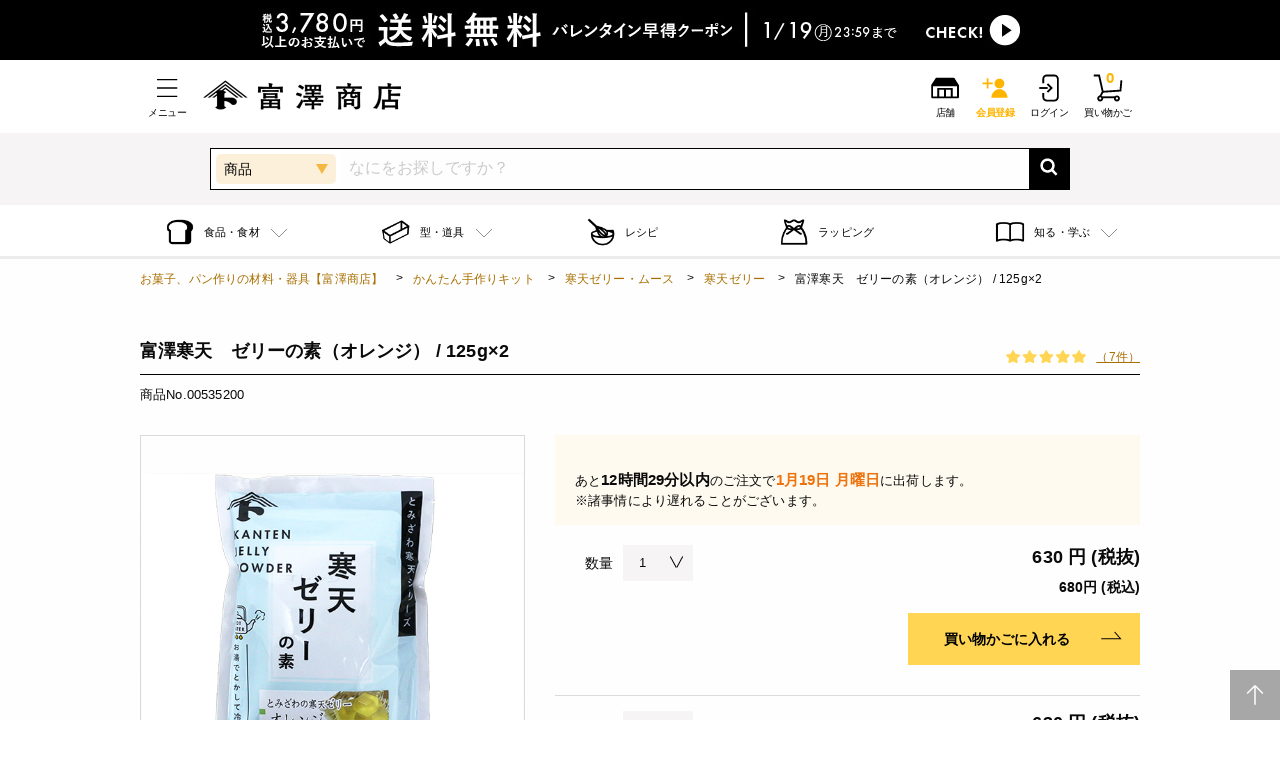

--- FILE ---
content_type: text/html; charset=utf-8
request_url: https://tomiz.com/item/00535200
body_size: 90116
content:
<!DOCTYPE html>
<html class="no-js" lang="ja">
<head prefix="og: http://ogp.me/ns# article: http://ogp.me/ns/article#">
    <meta charset="utf-8">
    <meta http-equiv="x-ua-compatible" content="ie=edge">
    <meta name="viewport" content="width=device-width, initial-scale=1.0">
    <!-- Favicons Generated with favicon.il.ly -->
    <meta name="msapplication-TileColor" content="#ffffff">
    <meta name="theme-color" content="#ffffff">
    <meta name="format-detection" content="telephone=no">
    <meta name="p:domain_verify" content="2079f07db0526b6e3362074d5cc22772"/>
    <link rel="icon" href="https://d3d7exujemgi7m.cloudfront.net/assets/img/common/favicon.ico" />
    <link
      rel="apple-touch-icon"
      href="https://d3d7exujemgi7m.cloudfront.net/assets/img/common/apple-touch-icon.png"
      sizes="180x180"
    />
    <title>富澤寒天　ゼリーの素（オレンジ） / 125g×2 | 特集,季節商品,夏のおすすめ・人気商品 | 通販 富澤商店</title>
        <meta name="description" content="「富澤商店」で取り扱う商品「富澤寒天　ゼリーの素（オレンジ） / 125g×2」の紹介・購入ページです。富澤商店で販売中の製菓・製パン材料はオンラインショップ（通販）、直営店舗でご購入いただけます。また、無料のレシピも多数ご用意。確かな品質と安心価格で料理の楽しさをお届けします。">
    <meta name="keywords" content="富澤寒天　ゼリーの素（オレンジ） / 125g×2,特集,季節商品,夏のおすすめ・人気商品,富澤商店">    
    <meta property="og:url" content="https://tomiz.com/item/00535200">
<meta property="og:type" content="article">
<meta property="og:title" content="富澤寒天　ゼリーの素（オレンジ） / 125g×2 | 特集,季節商品,夏のおすすめ・人気商品 | 通販 富澤商店">
<meta property="og:image" content="https://tmz-sc-products-image-stg.s3.ap-northeast-1.amazonaws.com/data/ITEM/IMG/00535200_p1.jpg">
<meta property="og:description" content="「富澤商店」で取り扱う商品「富澤寒天　ゼリーの素（オレンジ） / 125g×2」の紹介・購入ページです。富澤商店で販売中の製菓・製パン材料はオンラインショップ（通販）、直営店舗でご購入いただけます。また、無料のレシピも多数ご用意。確かな品質と安心価格で料理の楽しさをお届けします。">
<meta property="og:site_name" content="お菓子作り・パン作りなら製菓材料専門店富澤商店通販サイト">
        <link rel="canonical" href="https://tomiz.com/item/00535200">
                                <link rel="stylesheet" type="text/css" href="/common/css/colorbox.css" media="all">
    <link rel="stylesheet" type="text/css" href="/assets/system/css/system.css" media="all">
            <link rel="stylesheet" href="/assets/css/app_btoc.css?v=20260114">
        
            <!-- Google Tag Manager -->
<script>(function(w,d,s,l,i){w[l]=w[l]||[];w[l].push({'gtm.start':
  new Date().getTime(),event:'gtm.js'});var f=d.getElementsByTagName(s)[0],
  j=d.createElement(s),dl=l!='dataLayer'?'&l='+l:'';j.async=true;j.src=
  'https://www.googletagmanager.com/gtm.js?id='+i+dl;f.parentNode.insertBefore(j,f);
  })(window,document,'script','dataLayer','GTM-WD9MTT4');</script>
  <!-- End Google Tag Manager -->
    <script type="application/ld+json">
[
    {
        "@context": "http://schema.org",
        "@type": "Organization",
        "url": "http://tomiz.com/",
        "logo": "http://tomiz.com/common/img/hd_logo01.svg"
    },
    {
        "@context": "http://schema.org",
        "@type": "BreadcrumbList",
        "itemListElement":
        [
            {
                "@type": "ListItem",
                "position": 1,
                "item":
                {
                    "@id": "http://tomiz.com/",
                    "name": "お菓子、パン作りの材料・器具【富澤商店】"
                }
            },
                                                {
                "@type": "ListItem",
                "position": 2,
                "item":
                {
                    "@id": "https://tomiz.com/category/00",
                    "name": "特集"
                }
            },
                                    {
                "@type": "ListItem",
                "position": 3,
                "item":
                {
                    "@id": "https://tomiz.com/category/0000",
                    "name": "季節商品"
                }
            },
                                    {
                "@type": "ListItem",
                "position": 4,
                "item":
                {
                    "@id": "https://tomiz.com/category/000002",
                    "name": "夏のおすすめ・人気商品"
                }
            },
                                    {
                "@type": "ListItem",
                "position": 5,
                "item":
                {
                    "name": "富澤寒天　ゼリーの素（オレンジ） / 125g×2"
                }
            }
        ]
    },
  	{
  		"@context": "http://schema.org",
  		"@type": "Product",
  		"name": "富澤寒天　ゼリーの素（オレンジ） / 125g×2",
  		"aggregateRating": {
  			"@type": "AggregateRating",
  			"ratingValue": "5",
  			"reviewCount": "7"
  		}
  	}
]
</script>
    <!--ITP2.0-->
    <script type="text/javascript" src="//trj.valuecommerce.com/vclp.js" async></script>


<!-- Google Analytics -->

<!-- /Google Analytics -->
    <script type="text/javascript" src="/common/js/jquery.js"></script>
    <script type="text/javascript" src="/common/js/jquery.colorbox.js"></script>
    <script type="text/javascript" src="/common/js/ofi.min.js"></script>
    <script type="text/javascript" src="/common/js/slick.min.js"></script>
    <script type="text/javascript" src="/common/js/lazyload.min.js"></script>
    <script type="text/javascript" src="/common/js/common.js"></script>
    <script type="text/javascript" src="/assets/js/app.js?v=20260114" defer></script>

    <script src="/common/js/jquery.scrolldepth.min.js"></script>
    <script>
      $(function() {
        $.scrollDepth();
      });
    </script>
    <!-- /scrollDepth Code -->

    <!-- unisuggest Code -->
    <script src="/common/js/qsuggest.js?v=20251002"></script>
    <script type="text/javascript">
      var _is_smart_phone = 0;
      var _rows = 20;
      var _item_rows = 5;
      var _is_b2b = 0;
            ;
      var __ukwlgck = document.cookie.split(/;\s*/).find(row => {
          [key,value] = row.split('=')
          return key === '__ukwlgck'
        }).split('=')[1];
      var _uid = '';
      if (__ukwlgck) {
        _uid = __ukwlgck.split('_')[0];
      }
      $(function() {
        // todo: uidの設定
        var filterKeywordSgst = new $.suggest({
          unisearch_products: 'https://p1bizprd.ukw.jp/p1/v1/tomiz/',
          unisearch_contents: 'https://p1bizprd.ukw.jp/p1/v1/tomizcontents/',
          unisuggest_products: 'https://s3bizprd.ukw.jp/qsuggest/v1/tomiz/',
          unisuggest_contents: 'https://s3bizprd.ukw.jp/qsuggest/v1/tomizcontents/',
          loginid: '44e9c1c84fc149887f73e92e1f5b94b9',
          uid: _uid,
          is_b2b: _is_b2b,
          is_smart_phone: _is_smart_phone,
          rows: _rows,
          item_rows: _item_rows
        });
      });
    </script>
    <!-- unisuggest Code -->

<!-- End poplink Code -->

<!-- navi-plus -->
<script type='text/javascript'>
  (function() {
    var s = document.createElement('script');
    s.type = 'text/javascript';
    s.async = true;
    s.src = "https://bvr.ast.snva.jp/beaver.js?reco_compatible=true&reco_k=0OdWH2UV9dNVp&reco_sna_host=r6.snva.jp&serial=688dc7f2-61ab-4aa7-a97b-e53998778b76";
    var x = document.getElementsByTagName('script')[0];
    window.recoConstructer = function (data) {
      window._sna_dam = window._sna_dam || [];
      if (window.__snahost != null) {
        window._sna_dam.push(['reco:snaHost', window.__snahost]);
      }
      window._sna_dam.push(["reco:recoConstructerArgs", data]);
    };
    window.apiSetCtr = function (item_code, tmpl, link, k) {
      if (window.__snahost != null) {
        window._sna_dam.push(['reco:snaHost', window.__snahost]);
      }
      window._sna_dam.push(["reco:apiSetCtrArgs", {
        itemCode: item_code,
        tmpl: tmpl,
        link: link.href
      }]);
    };
    x.parentNode.insertBefore(s, x);
  })();
  var _sna_dam = _sna_dam || [];
</script>
<!--uni-search-->
<script type="text/javascript">
  var _ukwhost = 'uabizprd.ukw.jp';
  var _ukwq = [];
  
  _ukwq.push(['_setClient','tomiz']);
  _ukwq.push(['_setReqURL',location.href]);
  _ukwq.push(['_setRefURL',document.referrer]);
    _ukwq.push(['_setDisplay','pc']);
      _ukwq.push(['_setItem','00535200']);
  _ukwq.push(['_sendProductLog']);
  
  (function() {
  var _ukt = document.createElement('script'); _ukt.type = 'text/javascript'; _ukt.async = true;
  _ukt.src = '//' + _ukwhost + '/taglog/ukwlg.js';
  var _uks = document.getElementsByTagName('script')[0]; _uks.parentNode.insertBefore(_ukt,_uks);
  })();
  </script>

</script>


<script type="text/javascript">
  $(function(){
    $("#pop_select").on('change',function(){
      var val = $(this).val();
      var action = "https://tomiz.com/search";
      if (val == 'R') {
        action = "https://tomiz.com/recipe/pro/search";
      } else if (val == 'W') {
        action = "https://tomiz.com/wrapping/search";
      } else if (val == 'F') {
        action = "https://tomiz.com/feature/search";
      }
      $("#searchForm").attr('action', action);
    });
  });
</script>

</head>

<body id="pagetop">
  <!-- Google Tag Manager (noscript) -->
<noscript><iframe src="https://www.googletagmanager.com/ns.html?id=GTM-WD9MTT4"
  height="0" width="0" style="display:none;visibility:hidden"></iframe></noscript>
  <!-- End Google Tag Manager (noscript) -->

<!--以上、既存のスクリプト-->

<svg aria-hidden="true" style="position: absolute; width: 0; height: 0; overflow: hidden;" version="1.1" xmlns="http://www.w3.org/2000/svg" xmlns:xlink="http://www.w3.org/1999/xlink">
  <defs>
    <symbol id="icon-arrow_01_l" viewBox="0 0 32 32">
      <path d="M23.28 28.24l-12.24-12.25 12.22-12.23-1.15-1.15-13.39 13.39 1.15 1.15 0.010-0.010 12.25 12.25z"></path>
    </symbol>
    <symbol id="icon-arrow_02_r" viewBox="0 0 32 32">
      <path d="M29.060 20.92h-26.12v-1.29h23.34l-6.69-7.69 0.9-0.87 8.57 9.85z"></path>
    </symbol>
    <symbol id="icon-book" viewBox="0 0 32 32">
      <path d="M8.15 23.86c2.46 0 4.92 0.33 6.97 1v-16.59c-3.98-1.5-9.97-1.5-13.95 0v16.59c2.060-0.67 4.52-1 6.98-1z"></path>
      <path d="M23.85 23.86c2.46 0 4.92 0.33 6.98 1v-16.59c-3.98-1.5-9.97-1.5-13.95 0v16.59c2.050-0.67 4.51-1 6.97-1z"></path>
    </symbol>
    <symbol id="icon-cake" viewBox="0 0 32 32">
      <path d="M28.61 3.39c-2.85-2.85-7.49-2.85-10.34 0-1.89 1.89-6.77 9.65-5.75 13.76l-11.27 11.27 2.32 2.32 11.27-11.27c4.11 1.020 11.87-3.86 13.76-5.75 2.86-2.84 2.86-7.48 0.010-10.33zM19.79 4.91c1.29-1.29 3.090-1.74 4.75-1.38-2.52 0.96-6.080 3.59-9.73 10.45 0.84-3.040 3.16-7.25 4.98-9.070zM26.83 5.17c-0.14 1.66-1.46 5.86-10.46 10.46 4.6-9 8.8-10.32 10.46-10.46zM27.090 12.21c-1.82 1.82-6.040 4.14-9.070 4.97 6.86-3.65 9.49-7.2 10.45-9.73 0.36 1.67-0.090 3.47-1.38 4.76z"></path>
    </symbol>
    <symbol id="icon-cart" viewBox="0 0 32 32">
      <path d="M9.6 21.1l-3.9-17.5h-5v-2h6.6l3.9 17.4 17.2-1.2 0.9-10.1 2 0.2-1.1 11.8-20.6 1.4z"></path>
      <path d="M7.7 30.4c-1.8 0-3.2-1.4-3.2-3.2s1.4-3.2 3.2-3.2 3.2 1.4 3.2 3.2-1.4 3.2-3.2 3.2zM7.7 25.9c-0.7 0-1.2 0.5-1.2 1.2s0.5 1.2 1.2 1.2 1.2-0.5 1.2-1.2-0.5-1.2-1.2-1.2z"></path>
      <path d="M25.5 30.4c-1.8 0-3.2-1.4-3.2-3.2s1.4-3.2 3.2-3.2 3.2 1.4 3.2 3.2-1.4 3.2-3.2 3.2zM25.5 25.9c-0.7 0-1.2 0.5-1.2 1.2s0.5 1.2 1.2 1.2 1.2-0.5 1.2-1.2-0.5-1.2-1.2-1.2z"></path>
      <path d="M6.836 24.486l2.689-4.912 1.754 0.96-2.689 4.912-1.754-0.96z"></path>
      <path d="M9.9 24.9h13.9v2h-13.9v-2z"></path>
    </symbol>
    <symbol id="icon-clip" viewBox="0 0 32 32">
      <path d="M9.95 28.14c-0.19 0-0.39-0.010-0.58-0.030-1.23-0.13-2.38-0.68-3.26-1.56l-0.67-0.67c-1.020-1.020-1.59-2.39-1.59-3.83 0-1.45 0.56-2.81 1.59-3.83l12.78-12.77c1.020-1.020 2.38-1.58 3.83-1.58 0.19 0 0.39 0.010 0.58 0.030 1.23 0.13 2.38 0.68 3.26 1.56l0.67 0.67c1.020 1.020 1.58 2.38 1.58 3.83s-0.56 2.81-1.58 3.83c-0.13 0.13-0.29 0.2-0.47 0.2-0.22-0.020-0.37-0.090-0.48-0.2-0.13-0.13-0.19-0.29-0.19-0.47s0.070-0.35 0.19-0.47c0.77-0.77 1.19-1.79 1.19-2.89 0-1.090-0.42-2.12-1.2-2.89l-0.67-0.67c-0.66-0.66-1.53-1.070-2.46-1.17-0.15-0.020-0.29-0.020-0.43-0.020-1.090 0-2.11 0.42-2.88 1.19l-12.76 12.76c-0.77 0.77-1.2 1.8-1.2 2.89s0.42 2.11 1.2 2.89l0.67 0.67c0.66 0.66 1.53 1.070 2.45 1.17 0.15 0.020 0.29 0.020 0.44 0.020 1.090 0 2.11-0.42 2.88-1.19l8.59-8.59c0.34-0.34 0.53-0.8 0.53-1.29s-0.19-0.95-0.54-1.29l-0.35-0.35c-0.3-0.3-0.68-0.48-1.1-0.52l-0.19-0.010c-0.49 0-0.94 0.19-1.29 0.53l-6.090 6.090c-0.13 0.13-0.29 0.2-0.47 0.2-0.22-0.020-0.37-0.090-0.47-0.2-0.26-0.26-0.26-0.68 0-0.94l6.090-6.090c0.6-0.6 1.39-0.92 2.23-0.92 0.11 0 0.22 0.010 0.34 0.020 0.72 0.070 1.39 0.4 1.9 0.91l0.35 0.35c1.23 1.23 1.23 3.24 0 4.47l-8.61 8.61c-1.010 0.99-2.37 1.55-3.81 1.55z"></path>
    </symbol>
    <symbol id="icon-cock" viewBox="0 0 32 32">
      <path d="M2.12 12.41c0-4.26 3.49-7.75 7.75-7.75h12.26c4.26 0 7.75 3.49 7.75 7.75v7.19c0 4.26-3.49 7.75-7.75 7.75h-12.26c-4.26 0-7.75-3.49-7.75-7.75v-7.19zM11.26 21.83l11.9-5.83-11.9-5.83v11.66z"></path>
    </symbol>
    <symbol id="icon-facebook" viewBox="0 0 32 32">
      <path d="M19.99 7.97c-1.77 0-2.11 0.84-2.11 2.080v2.73l4.22 0.010-0.56 4.26-3.67-0.010-0.020 10.97-4.42-0.010 0.020-10.97-3.7-0.010 0.010-4.26 3.7 0.010 0.010-3.15c0.010-3.65 2.24-5.63 5.5-5.63 1.56 0 2.9 0.11 3.3 0.16l-0.010 3.82h-2.27z"></path>
    </symbol>
    <symbol id="icon-favorite" viewBox="0 0 32 32">
      <path d="M22.88 5.68c2.49 0 4.43 1.86 4.43 4.23 0 3.39-2.080 6.010-4.4 8.61-1.79 2-5 5.2-6.93 7.070-1.95-1.9-5.14-5.1-6.9-7.060-2.32-2.61-4.4-5.22-4.4-8.61 0-2.37 1.96-4.23 4.47-4.23 1.4 0 3.89 0.45 4.9 3.46l0.46 1.36h2.95l0.46-1.36c1-3.020 3.54-3.47 4.96-3.47zM22.88 3.68c-3.050 0-5.77 1.57-6.86 4.82h-0.070c-1.090-3.25-3.78-4.82-6.8-4.82-3.58 0-6.47 2.76-6.47 6.23 0 4.11 2.42 7.15 4.91 9.94 2.39 2.67 7.13 7.33 8.36 8.47h0.070c1.23-1.13 6-5.8 8.39-8.47 2.49-2.79 4.91-5.83 4.91-9.94-0.010-3.41-2.79-6.23-6.44-6.23v0z"></path>
    </symbol>
    <symbol id="icon-history" viewBox="0 0 32 32">
      <path d="M15.2 4.5h-2v6.9l-5 4.7 1.4 1.5 5.6-5.4v-7.7z"></path>
      <path d="M32 30.3l-4.9-4.9c0.9-1.1 1.4-2.6 1.4-4.1 0-2.5-1.3-4.6-3.3-5.8 0.4-1.2 0.6-2.4 0.6-3.7 0-6.4-5.2-11.5-11.6-11.5s-9.2 3.2-10.8 7.6l-1.6-3.1-1.8 0.9 3.2 6.1 6.1-3.2-0.9-1.8-2.9 1.5c1.4-3.6 4.8-6.1 8.9-6.1s9.5 4.3 9.5 9.5-0.2 2-0.5 2.9c-0.5-0.1-1-0.2-1.5-0.2-3.7 0-6.7 3-6.7 6.7s0 0 0 0c-0.3 0-0.5 0-0.8 0-3.5 0-6.6-1.9-8.3-4.8h-2.2c1.8 4 5.8 6.8 10.5 6.8s0.8 0 1.1 0c0.9 2.7 3.4 4.7 6.4 4.7s2.7-0.4 3.8-1.2l5 5 1.4-1.4zM21.8 26c-2.6 0-4.7-2.1-4.7-4.7s2.1-4.7 4.7-4.7 4.7 2.1 4.7 4.7-2.1 4.7-4.7 4.7z"></path>
    </symbol>
    <symbol id="icon-history2" viewBox="0 0 32 32">
      <path d="M27 19.4l-16.5 1.1-2.2-9.8h9c-0.3-0.6-0.5-1.2-0.6-1.9h-8.8l-1.1-4.9h-6.3v1.9h4.8l3.4 15.6-2.2 3.9c-1.4 0.3-2.5 1.5-2.5 3s1.4 3.1 3.1 3.1 3.1-1.4 3.1-3.1 0-0.2 0-0.3h11c0 0 0 0.2 0 0.3 0 1.7 1.4 3.1 3.1 3.1s3.1-1.4 3.1-3.1-1.4-3.1-3.1-3.1-1.6 0.3-2.2 0.9h-12.8c-0.2-0.2-0.5-0.4-0.7-0.5l1.7-3.2 18.4-1.2 0.7-7.3c-0.6 0.4-1.3 0.8-2 1.1l-0.4 4.5zM24.3 27.2c0.6 0 1.2 0.5 1.2 1.2s-0.5 1.2-1.2 1.2-1.2-0.5-1.2-1.2 0.5-1.2 1.2-1.2zM7.2 29.5c-0.6 0-1.2-0.5-1.2-1.2s0.5-1.2 1.2-1.2 1.2 0.5 1.2 1.2-0.5 1.2-1.2 1.2zM31.5 7.3c0 3.7-3 6.8-6.8 6.8s-5.2-1.7-6.2-4.1h2.2c0.9 1.3 2.4 2.2 4.1 2.2 2.7 0 4.8-2.2 4.8-4.8s-2.2-4.8-4.8-4.8-3.7 1.2-4.5 3l1.2 0.4-3.1 1.6-1.6-3.1 1.7 0.5c1-2.5 3.4-4.3 6.3-4.3s6.8 3 6.8 6.8zM25.7 3.3v3.5l2.8 1.9-1.1 1.6-3.6-2.5v-4.5h1.9z"></path>

    </symbol>
    <symbol id="icon-history3" viewBox="0 0 32 32">
      <path d="M17.6 2.6c-5.9 0-11 3.9-12.7 9.3l-2.1-4-1.8 0.9 3.6 7 7-3.6-0.9-1.8-3.9 2c1.5-4.5 5.8-7.7 10.8-7.7s11.4 5.1 11.4 11.4-5.1 11.4-11.4 11.4-8-2.4-9.9-5.8h-2.2c2.1 4.6 6.8 7.8 12.2 7.8s13.4-6 13.4-13.4-6.1-13.5-13.5-13.5z"></path>
      <path d="M16.6 7.4v9.1l7.3 5 1.2-1.6-6.5-4.4v-8.1h-2z"></path>
    </symbol>
    <symbol id="icon-shop" viewBox="0 0 32 32">
      <path d="M30.8 13.2c0-0.1 0-0.2 0-0.3 0 0 0 0 0 0s0 0 0 0l-4.6-7.3c-0.2-0.3-0.5-0.5-0.8-0.5h-18.6c-0.3 0-0.7 0.2-0.8 0.5l-4.7 7.1s0 0 0 0c0 0 0 0 0 0 0 0.1 0 0.2 0 0.3 0 0 0 0 0 0v12.9c0 0.6 0.4 1 1 1h27.6c0.6 0 1-0.4 1-1v-12.9s0 0 0 0zM9.8 25.1v-7.2h5.2v7.2h-5.2zM17 25.1v-7.2h5.2v7.2h-5.2zM28.8 25.1h-4.6v-9.2h-16.4v9.2h-4.6v-10.9h25.6v10.9z"></path>
    </symbol>
    <symbol id="icon-menu" viewBox="0 0 32 32">
      <path d="M26.8 6.28h-21.6v1.44h21.6v-1.44zM5.2 15.28v1.44h21.6v-1.44h-21.6zM5.2 25.72h21.6v-1.44h-21.6v1.44z"></path>
    </symbol>
    <symbol id="icon-mypage" viewBox="0 0 32 32">
      <path d="M9.8 9.9c0-3.4 2.8-6.2 6.2-6.2s6.2 2.8 6.2 6.2-2.8 6.2-6.2 6.2-6.2-2.8-6.2-6.2zM26.5 28.4c-0.4-6.3-4.9-11.2-10.5-11.2s-10.1 4.9-10.5 11.2h21z"></path>
    </symbol>
    <symbol id="icon-present" viewBox="0 0 32 32">
      <path d="M27.090 9.48l-5.96 3.31v6.29l5.93 3.41c2.050 1.18 3.73 0.21 3.73-2.15l0.030-8.67c0.020-2.35-1.66-3.34-3.73-2.19z"></path>
      <path d="M4.91 9.48c-2.060-1.15-3.74-0.16-3.74 2.21l0.030 8.67c0.010 2.36 1.69 3.33 3.73 2.15l6.34-3.65v-5.82l-6.36-3.56z"></path>
      <path d="M12.83 14.87c0-1.18 0.97-2.15 2.15-2.15h2.26c1.18 0 2.15 0.97 2.15 2.15v2.26c0 1.18-0.97 2.15-2.15 2.15h-2.26c-1.18 0-2.15-0.97-2.15-2.15v-2.26z"></path>
    </symbol>
    <symbol id="icon-star" viewBox="0 0 32 32">
      <path d="M29.39 14.58c0.49-0.48 0.67-1.21 0.46-1.87s-0.78-1.14-1.47-1.24l-6.49-0.94c-0.59-0.090-1.1-0.46-1.37-0.99l-2.9-5.89c-0.3-0.62-0.94-1.020-1.63-1.020s-1.32 0.39-1.63 1.020l-2.9 5.89c-0.26 0.54-0.77 0.91-1.37 0.99l-6.49 0.94c-0.68 0.1-1.25 0.58-1.47 1.24-0.21 0.66-0.030 1.38 0.46 1.87l4.7 4.58c0.43 0.42 0.62 1.020 0.52 1.61l-1.11 6.47c-0.12 0.68 0.16 1.37 0.72 1.78s1.3 0.46 1.91 0.14l5.8-3.050c0.53-0.28 1.16-0.28 1.69 0l5.8 3.050c0.61 0.32 1.35 0.27 1.91-0.14s0.84-1.1 0.72-1.78l-1.11-6.47c-0.1-0.59 0.090-1.19 0.52-1.61l4.73-4.58z"></path>
    </symbol>
    <symbol id="icon-twitter" viewBox="0 0 32 32">
      <path d="M28.44 8.34v0 0zM20.79 5.95c-2.81 0-5.1 2.27-5.1 5.070 0 0.4 0.040 0.79 0.13 1.16-4.24-0.22-7.99-2.25-10.5-5.32-0.44 0.74-0.69 1.62-0.69 2.54 0 1.76 0.89 3.32 2.26 4.23-0.84-0.020-1.62-0.25-2.31-0.63 0 0.020 0 0.040 0 0.060 0 2.46 1.75 4.52 4.080 4.99-0.43 0.11-0.88 0.18-1.34 0.18-0.33 0-0.65-0.030-0.96-0.090 0.65 2.020 2.52 3.49 4.76 3.54-1.75 1.36-3.95 2.17-6.33 2.16-0.41 0-0.82-0.030-1.22-0.070 2.25 1.45 4.93 2.29 7.81 2.3 9.38 0.020 14.51-7.72 14.53-14.43 0-0.22 0-0.44-0.010-0.66 1-0.71 1.86-1.61 2.55-2.63-0.92 0.4-1.9 0.67-2.93 0.8 1.050-0.63 1.86-1.62 2.25-2.81-0.99 0.58-2.080 1-3.24 1.23-0.94-1-2.27-1.62-3.74-1.62z"></path>
    </symbol>
    <symbol id="icon-instagram" viewBox="0 0 32 32">
      <path d="M28.42 10.85c-0.060-1.33-0.27-2.24-0.58-3.030-0.32-0.83-0.75-1.52-1.44-2.22-0.69-0.69-1.39-1.12-2.21-1.44-0.79-0.31-1.7-0.52-3.030-0.58-1.34-0.060-1.77-0.070-5.16-0.070s-3.82 0.010-5.15 0.080c-1.33 0.050-2.24 0.26-3.030 0.57-0.83 0.32-1.52 0.75-2.22 1.44-0.69 0.7-1.12 1.39-1.44 2.22-0.31 0.79-0.52 1.7-0.58 3.030s-0.070 1.76-0.070 5.15 0.010 3.82 0.080 5.15c0.060 1.33 0.27 2.24 0.58 3.030 0.32 0.82 0.75 1.52 1.44 2.21s1.39 1.12 2.21 1.44c0.79 0.31 1.7 0.52 3.030 0.58s1.76 0.080 5.15 0.080 3.82-0.010 5.15-0.080c1.33-0.060 2.24-0.27 3.030-0.58 0.82-0.32 1.52-0.75 2.21-1.44s1.12-1.39 1.44-2.21c0.31-0.79 0.52-1.7 0.58-3.030s0.080-1.76 0.080-5.15-0.010-3.82-0.070-5.15zM26.17 21.050c-0.060 1.22-0.26 1.88-0.43 2.32-0.23 0.58-0.5 1-0.93 1.44s-0.85 0.71-1.44 0.93c-0.44 0.17-1.1 0.38-2.32 0.43-1.32 0.060-1.71 0.070-5.050 0.070s-3.73-0.010-5.050-0.070c-1.22-0.060-1.88-0.26-2.32-0.43-0.58-0.23-1-0.5-1.44-0.93-0.44-0.44-0.71-0.85-0.93-1.44-0.17-0.44-0.37-1.1-0.43-2.32-0.060-1.32-0.070-1.71-0.070-5.050s0.010-3.73 0.070-5.050c0.060-1.22 0.26-1.88 0.43-2.32 0.23-0.58 0.5-1 0.93-1.44s0.85-0.71 1.44-0.93c0.44-0.17 1.1-0.38 2.32-0.43 1.32-0.060 1.71-0.070 5.050-0.070s3.73 0.010 5.050 0.070c1.22 0.060 1.88 0.26 2.32 0.43 0.58 0.23 1 0.5 1.44 0.93 0.44 0.44 0.71 0.85 0.93 1.44 0.17 0.44 0.37 1.1 0.43 2.32 0.060 1.32 0.070 1.71 0.070 5.050s-0.010 3.73-0.070 5.050zM16 9.58c-3.54 0-6.42 2.87-6.42 6.42s2.87 6.42 6.42 6.42 6.42-2.87 6.42-6.42-2.88-6.42-6.42-6.42zM16 20.16c-2.3 0-4.16-1.86-4.16-4.16s1.86-4.16 4.16-4.16 4.16 1.86 4.16 4.16-1.86 4.16-4.16 4.16zM22.67 7.83c-0.83 0-1.5 0.67-1.5 1.5s0.67 1.5 1.5 1.5c0.83 0 1.5-0.67 1.5-1.5s-0.67-1.5-1.5-1.5z"></path>
    </symbol>
    <symbol id="icon-close" viewBox="0 0 32 32">
      <path d="M30 3.73l-12.44 12.43 12.12 12.13-1.72 1.73-12.12-12.13-12.1 12.090-1.74-1.74 12.090-12.090-12.080-12.1 1.72-1.73 12.080 12.090 12.45-12.43 1.74 1.75z"></path>
    </symbol>
    <symbol id="icon-search" viewBox="0 0 32 32">
      <path d="M29.74 27.010l-6.68-6.8c1.27-1.83 2.030-4.040 2.050-6.43 0.060-6.32-5.040-11.51-11.36-11.57-6.32-0.050-11.51 5.050-11.57 11.37s5.040 11.51 11.36 11.57c2.47 0.020 4.76-0.75 6.64-2.060l6.66 6.78 2.9-2.86zM13.58 21.080c-4.080-0.040-7.37-3.38-7.33-7.46s3.38-7.36 7.46-7.33c4.080 0.040 7.37 3.38 7.33 7.46s-3.38 7.36-7.46 7.33z"></path>
    </symbol>
    <symbol id="icon-tel" viewBox="0 0 32 32">
      <path d="M21.75 20.65c-0.73-0.32-1.78 0.26-2.18 1.14-0.41 0.88-0.87 0.71-0.87 0.71s-1.72-1.020-4.52-5.030c-2.8-4.010-3.18-6-3.18-6s-0.010-0.5 0.95-0.6c0.96-0.090 1.84-0.9 1.79-1.7-0.050-0.81-1.080-4.22-1.71-5.37s-2.25-0.91-2.63-0.72c-0.39 0.18-4.34 1.84-3.96 6.29s2.14 8.28 4.26 11.31c2.12 3.040 5.1 5.99 9.12 7.83 4.020 1.85 6.87-1.38 7.18-1.68 0.3-0.3 1.060-1.77 0.2-2.76-0.87-0.98-3.71-3.1-4.45-3.42z"></path>
    </symbol>
    <symbol id="icon-setting" viewBox="0 0 32 32">
      <path d="M26.74 12.89c-0.47-0.31-0.88-0.58-1.020-0.92-0.16-0.37-0.090-0.83-0.020-1.37 0.13-0.98 0.3-2.2-0.9-3.4s-2.42-1.030-3.41-0.9c-0.53 0.070-0.99 0.14-1.37-0.020-0.34-0.14-0.61-0.55-0.92-1.020-0.56-0.85-1.34-2.030-3.1-2.030s-2.54 1.17-3.11 2.030c-0.31 0.47-0.58 0.88-0.92 1.020-0.37 0.16-0.83 0.090-1.37 0.020-0.98-0.14-2.2-0.3-3.4 0.9s-1.030 2.42-0.9 3.41c0.070 0.53 0.14 0.99-0.020 1.37-0.14 0.34-0.55 0.61-1.020 0.92-0.85 0.56-2.030 1.34-2.030 3.1s1.17 2.54 2.030 3.11c0.47 0.31 0.88 0.58 1.020 0.92 0.16 0.37 0.090 0.83 0.020 1.37-0.13 0.98-0.3 2.2 0.9 3.4s2.43 1.030 3.41 0.9c0.53-0.070 0.99-0.14 1.37 0.020 0.34 0.14 0.61 0.55 0.92 1.020 0.57 0.86 1.35 2.030 3.11 2.030s2.54-1.17 3.11-2.030c0.31-0.47 0.58-0.88 0.92-1.020 0.37-0.15 0.83-0.090 1.37-0.020 0.98 0.14 2.21 0.3 3.41-0.9s1.030-2.42 0.9-3.41c-0.070-0.53-0.14-0.99 0.020-1.37 0.14-0.34 0.55-0.61 1.020-0.92 0.86-0.57 2.030-1.35 2.030-3.11-0.020-1.75-1.2-2.53-2.050-3.1zM26.070 18.11c-0.58 0.39-1.18 0.78-1.46 1.46s-0.19 1.34-0.1 1.99c0.12 0.9 0.22 1.62-0.56 2.4s-1.5 0.68-2.4 0.56c-0.65-0.090-1.31-0.18-1.99 0.1-0.67 0.28-1.070 0.88-1.46 1.46-0.53 0.8-0.99 1.49-2.11 1.49-1.11 0-1.57-0.69-2.11-1.49-0.39-0.58-0.79-1.18-1.46-1.46-0.34-0.14-0.68-0.19-1.010-0.19s-0.65 0.040-0.97 0.090c-0.91 0.12-1.62 0.22-2.4-0.56s-0.68-1.49-0.56-2.4c0.090-0.65 0.18-1.31-0.1-1.99-0.28-0.67-0.88-1.070-1.46-1.46-0.8-0.53-1.49-0.99-1.49-2.11 0-1.11 0.69-1.57 1.49-2.11 0.58-0.39 1.18-0.79 1.46-1.46s0.19-1.34 0.1-1.99c-0.12-0.9-0.22-1.62 0.56-2.4s1.49-0.68 2.4-0.56c0.65 0.090 1.31 0.18 1.99-0.1 0.67-0.28 1.070-0.88 1.46-1.46 0.53-0.8 0.99-1.49 2.11-1.49s1.57 0.69 2.11 1.49c0.39 0.58 0.79 1.18 1.46 1.46s1.34 0.19 1.99 0.1c0.9-0.12 1.62-0.22 2.4 0.56s0.68 1.49 0.56 2.4c-0.090 0.65-0.18 1.32 0.1 1.99s0.88 1.070 1.46 1.46c0.8 0.53 1.49 0.99 1.49 2.11s-0.7 1.57-1.5 2.11zM16 8.88c-3.93 0-7.12 3.19-7.12 7.12s3.2 7.12 7.12 7.12c3.93 0 7.12-3.2 7.12-7.12 0-3.93-3.19-7.12-7.12-7.12zM16 21.92c-3.27 0-5.92-2.66-5.92-5.92s2.66-5.92 5.92-5.92c3.27 0 5.92 2.66 5.92 5.92s-2.65 5.92-5.92 5.92z"></path>
    </symbol>
    <symbol id="icon-home" viewBox="0 0 32 32">
      <path d="M2.23 14.030l13.77-9.87 13.77 9.87v13.81h-27.54z"></path>
    </symbol>
    <symbol id="icon-close_02" viewBox="0 0 32 32">
      <path d="M25.19 6.81c-5.080-5.080-13.31-5.080-18.38 0-5.080 5.080-5.080 13.31 0 18.38 5.080 5.080 13.31 5.080 18.38 0 5.080-5.070 5.080-13.31 0-18.38zM21.95 20.76l-1.060 1.060-4.76-4.76-4.76 4.76-1.060-1.060 4.76-4.76-4.76-4.76 1.060-1.060 4.76 4.76 4.77-4.77 1.060 1.060-4.78 4.77 4.77 4.76z"></path>
    </symbol>
    <symbol id="icon-point" viewBox="0 0 32 32">
      <path d="M16 28.59c-6.94 0-12.59-5.65-12.59-12.59s5.65-12.59 12.59-12.59c6.94 0 12.59 5.65 12.59 12.59s-5.65 12.59-12.59 12.59zM16 4.63c-6.27 0-11.37 5.1-11.37 11.37s5.1 11.37 11.37 11.37c6.27 0 11.37-5.1 11.37-11.37s-5.1-11.37-11.37-11.37z"></path>
      <path d="M13.26 22.64c-0.34 0-0.61-0.27-0.61-0.61v-11.38c0-0.34 0.27-0.61 0.61-0.61h4.23c2.15 0 3.9 1.75 3.9 3.9s-1.75 3.9-3.9 3.9h-3.63v4.19c0 0.34-0.27 0.61-0.6 0.61zM13.86 16.63h3.63c1.48 0 2.69-1.21 2.69-2.69s-1.21-2.69-2.69-2.69h-3.63v5.38z"></path>
    </symbol>
    <symbol id="icon-favorite_fill" viewBox="0 0 32 32">
      <path d="M16.020 8.5c1.090-3.25 3.81-4.82 6.86-4.82 3.65 0 6.43 2.82 6.43 6.23 0 4.11-2.42 7.15-4.91 9.94-2.39 2.67-7.16 7.33-8.39 8.47h-0.070c-1.23-1.13-5.97-5.8-8.36-8.47-2.49-2.79-4.91-5.83-4.91-9.94 0-3.47 2.89-6.23 6.47-6.23 3.020 0 5.7 1.57 6.8 4.82h0.080z"></path>
    </symbol>
    <symbol id="icon-clock" viewBox="0 0 32 32">
      <path d="M16 2.86c-7.25 0-13.14 5.89-13.14 13.14s5.9 13.14 13.14 13.14c7.25 0 13.14-5.9 13.14-13.14 0-7.25-5.89-13.14-13.14-13.14zM20.26 17.78h-4.97c-0.59 0-1.070-0.48-1.070-1.070v-7.81c0-0.59 0.48-1.070 1.070-1.070s1.070 0.48 1.070 1.070v6.75h3.91c0.59 0 1.070 0.48 1.070 1.070-0.010 0.58-0.49 1.060-1.080 1.060z"></path>
    </symbol>
    <symbol id="icon-sns_line" viewBox="0 0 32 32">
      <title>sns_line</title>
      <path d="M26.7 20.9v0c-2.9 3.3-9.2 7.3-10.7 7.9s-1.2-0.4-1.2-0.7c0-0.2 0.2-1.2 0.2-1.2 0-0.3 0.1-0.9 0-1.2-0.2-0.4-0.8-0.6-1.2-0.7-6.6-0.9-11.4-5.5-11.4-10.9 0-6.1 6.1-11.1 13.6-11.1s13.6 5 13.6 11.1c0 2.4-0.9 4.6-2.9 6.8zM10.7 16.3h-2v-4.7c0-0.4-0.3-0.7-0.7-0.7s-0.7 0.3-0.7 0.7v5.4c0 0.4 0.3 0.7 0.7 0.7h2.7c0.4 0 0.7-0.3 0.7-0.7s-0.3-0.7-0.7-0.7zM13.5 11.6c0-0.4-0.3-0.7-0.7-0.7s-0.8 0.3-0.8 0.7v5.4c0 0.4 0.3 0.7 0.7 0.7s0.7-0.3 0.7-0.7v-5.4zM20 11.6c0-0.4-0.3-0.7-0.7-0.7s-0.7 0.3-0.7 0.7v3.4l-2.8-3.8c-0.1-0.2-0.3-0.3-0.6-0.3-0.1 0-0.2 0-0.2 0-0.3 0.1-0.5 0.4-0.5 0.7v5.4c0 0.4 0.3 0.7 0.7 0.7s0.7-0.3 0.7-0.7v-3.4l2.8 3.8c0.1 0.2 0.3 0.3 0.6 0.3 0.1 0 0.2 0 0.2 0 0.3-0.1 0.5-0.4 0.5-0.7v-5.4zM24.4 15c0.4 0 0.7-0.3 0.7-0.7s-0.3-0.7-0.7-0.7h-2v-1.3h2c0.4 0 0.7-0.3 0.7-0.7s-0.3-0.7-0.7-0.7h-2.7c-0.4 0-0.7 0.3-0.7 0.7 0 0 0 0 0 0v2.7c0 0 0 0 0 0s0 0 0 0v2.7c0 0.4 0.3 0.7 0.7 0.7h2.7c0.4 0 0.7-0.3 0.7-0.7s-0.3-0.7-0.7-0.7h-2v-1.3h2z"></path>
    </symbol>
    <symbol id="icon-arrow_03_t" viewBox="0 0 32 32">
      <path d="M14.98 29v-23.020l-8.84 8.79-1.44-1.43 10.39-10.34h1.81l10.4 10.33-1.44 1.43-8.84-8.79v23.030h-2.040z"></path>
    </symbol>
    <symbol id="icon-tag" viewBox="0 0 32 32">
      <path d="M14.59 28.98c-0.61 0-1.22-0.23-1.68-0.7l-8.96-9.030c-0.93-0.94-0.93-2.46 0-3.4l12.020-12.13c0.45-0.45 1.050-0.7 1.68-0.7h8.96c0 0 0 0 0 0 1.31 0 2.38 1.080 2.38 2.4v9.030c0 0.64-0.25 1.25-0.7 1.7l-12.010 12.13c-0.47 0.47-1.080 0.7-1.69 0.7zM17.66 4.25c-0.31 0-0.6 0.12-0.82 0.34l-12.030 12.13c-0.45 0.46-0.45 1.2 0 1.66l8.96 9.030c0.44 0.44 1.21 0.44 1.64 0l12.030-12.12c0.22-0.22 0.34-0.51 0.34-0.83v-9.040c0-0.65-0.52-1.17-1.16-1.17h-8.96zM21.89 13.78c-1.96 0-3.56-1.61-3.56-3.59s1.6-3.59 3.56-3.59c1.96 0 3.56 1.61 3.56 3.59 0.010 1.98-1.59 3.59-3.56 3.59zM21.89 7.82c-1.29 0-2.34 1.060-2.34 2.36s1.050 2.36 2.34 2.36c1.29 0 2.34-1.060 2.34-2.36 0.010-1.3-1.050-2.36-2.34-2.36z"></path>
    </symbol>
    <symbol id="icon-person" viewBox="0 0 32 32">
      <path d="M16.070 16.95c3.87 0 7-3.12 7-6.97 0-3.86-3.13-6.98-7-6.98s-7 3.12-7 6.98c0 3.85 3.13 6.97 7 6.97zM20.060 18.74h-8.12c-3.89 0-7.080 1.32-7.080 5.2v2.47c0 1.43 1.16 2.59 2.6 2.59h17.090c1.43 0 2.6-1.16 2.6-2.59v-2.46c-0.010-3.88-3.2-5.21-7.090-5.21z"></path>
    </symbol>
    <symbol id="icon-login" viewBox="0 0 32 32">
      <path d="M15 21l-1.5-1.4 3.6-3.6-3.6-3.6 1.5-1.4 5 5-5 5z"></path>
      <path d="M5.6 15h9v2h-9v-2z"></path>
      <path d="M21.8 30.4h-8.3c-2.5 0-4.6-2.1-4.6-4.6v-4.6h2v4.6c0 1.4 1.2 2.6 2.6 2.6h8.3c1.4 0 2.6-1.2 2.6-2.6v-19.6c0-1.4-1.2-2.6-2.6-2.6h-8.3c-1.4 0-2.6 1.2-2.6 2.6v4.6h-2v-4.6c0-2.5 2.1-4.6 4.6-4.6h8.3c2.5 0 4.6 2.1 4.6 4.6v19.6c0 2.5-2.1 4.6-4.6 4.6z"></path>
    </symbol>
    <symbol id="icon-logout" viewBox="0 0 32 32">
      <path d="M7.96 20.19l-4.34-4.35 4.34-4.35 1.42 1.42-2.94 2.93 2.94 2.94z"></path>
      <path d="M8.4 14.84h7.63v2h-7.63v-2z"></path>
      <path d="M23.33 28.18h-7.080c-2.22 0-4.030-1.81-4.030-4.030v-3.93h2v3.93c0 1.12 0.91 2.030 2.030 2.030h7.080c1.12 0 2.030-0.91 2.030-2.030v-16.62c0-1.12-0.91-2.030-2.030-2.030h-7.080c-1.12 0-2.030 0.91-2.030 2.030v3.93h-2v-3.93c0-2.22 1.81-4.030 4.030-4.030h7.080c2.22 0 4.030 1.81 4.030 4.030v16.62c0 2.22-1.81 4.030-4.030 4.030z"></path>
    </symbol>
    <symbol id="icon-mypage_02" viewBox="0 0 32 32">
      <path d="M25.9 11.2c0 2.872-2.328 5.2-5.2 5.2s-5.2-2.328-5.2-5.2c0-2.872 2.328-5.2 5.2-5.2s5.2 2.328 5.2 5.2z"></path>
      <path d="M20.7 17.2c-4.6 0-8.4 4.1-8.7 9.2h17.4c-0.3-5.2-4.1-9.2-8.7-9.2z"></path>
      <path d="M13.6 12v-2h-4.5v-4.5h-2v4.5h-4.5v2h4.5v4.5h2v-4.5h4.5z"></path>
    </symbol>
    <symbol id="icon-line" viewBox="0 0 32 32">
      <path d="M5.76 2.56c-1.766 0-3.2 1.434-3.2 3.2v20.48c0 1.766 1.434 3.2 3.2 3.2h20.48c1.766 0 3.2-1.434 3.2-3.2v-20.48c0-1.766-1.434-3.2-3.2-3.2h-20.48zM16 7.040c5.293 0 9.6 3.43 9.6 7.647 0 1.683-0.666 3.207-2.061 4.705-1.005 1.139-2.636 2.393-4.14 3.43-1.504 1.024-2.887 1.83-3.399 2.041-0.205 0.083-0.358 0.121-0.48 0.121-0.422 0-0.384-0.447-0.352-0.633 0.026-0.141 0.141-0.808 0.141-0.808 0.032-0.237 0.063-0.613-0.033-0.85-0.109-0.262-0.538-0.397-0.851-0.461-4.608-0.602-8.025-3.77-8.025-7.546 0-4.218 4.307-7.647 9.6-7.647zM15.355 12.159c-0.322 0.006-0.635 0.252-0.635 0.641v3.84c0 0.353 0.287 0.64 0.64 0.64s0.64-0.287 0.64-0.64v-1.842l1.399 2.214c0.362 0.507 1.161 0.251 1.161-0.371v-3.84c0-0.353-0.287-0.64-0.64-0.64s-0.64 0.287-0.64 0.64v1.92l-1.399-2.291c-0.136-0.19-0.333-0.274-0.526-0.27zM9.6 12.16c-0.353 0-0.64 0.287-0.64 0.64v3.84c0 0.353 0.287 0.64 0.64 0.64h1.92c0.353 0 0.64-0.287 0.64-0.64s-0.287-0.64-0.64-0.64h-1.28v-3.2c0-0.353-0.287-0.64-0.64-0.64zM13.44 12.16c-0.353 0-0.64 0.287-0.64 0.64v3.84c0 0.353 0.287 0.64 0.64 0.64s0.64-0.287 0.64-0.64v-3.84c0-0.353-0.287-0.64-0.64-0.64zM19.84 12.16c-0.353 0-0.64 0.287-0.64 0.64v3.84c0 0.353 0.287 0.64 0.64 0.64h1.92c0.353 0 0.64-0.287 0.64-0.64s-0.287-0.64-0.64-0.64h-1.28v-0.64h1.28c0.354 0 0.64-0.287 0.64-0.64s-0.286-0.64-0.64-0.64h-1.28v-0.64h1.28c0.353 0 0.64-0.287 0.64-0.64s-0.287-0.64-0.64-0.64h-1.92z"></path>
    </symbol>
    <symbol id="icon-x" viewBox="0 0 32 32">
      <path d="M18.3 14.1l9.1-10.6h-2.2l-7.9 9.2-6.3-9.2h-7.2l9.6 13.9-9.6 11.1h2.2l8.4-9.7 6.7 9.7h7.3l-10.1-14.4zM15.4 17.5l-1-1.4-7.7-11h3.3l6.2 8.9 1 1.4 8.1 11.6h-3.3l-6.6-9.5z"></path>
    </symbol>
    <symbol id="icon-aleart-circle-outline" viewBox="0 0 32 32">
      <path d="M14.7 19.9h2.6v2.6h-2.6v-2.6zM14.7 9.5h2.6v7.8h-2.6v-7.8zM16 3c-7.2 0-13 5.9-13 13s5.8 13 13 13 13-5.8 13-13-5.8-13-13-13zM16 26.4c-5.7 0-10.4-4.7-10.4-10.4s4.7-10.4 10.4-10.4 10.4 4.7 10.4 10.4-4.7 10.4-10.4 10.4z"></path>
    </symbol>
    <symbol id="icon-aleart-circle" viewBox="0 0 32 32">
      <path d="M17.4 17.4h-2.7v-8.1h2.7zM17.4 22.8h-2.7v-2.7h2.7zM16 2.5c-7.5 0-13.5 6-13.5 13.5s6 13.5 13.5 13.5 13.5-6 13.5-13.5-6-13.5-13.5-13.5z"></path>
    </symbol>
    <symbol id="icon-food" viewBox="0 0 32 32">
      <path d="M24.2 17.4c0.6-0.4 1.3-0.8 2-1.1-0.8-1.1-1.6-2.2-2.6-3.3-1.5 0.1-2.9 0.4-4.3 0.9-2.8 1.1-3.9-0.4-1.3-2.2 0.9-0.6 1.8-1.1 2.8-1.5-1.2-1.1-2.5-2.1-3.8-2.9-1.4 0.1-2.7 0.4-4 0.9-2.8 1.1-3.9-0.4-1.3-2.2 0.5-0.3 1-0.6 1.5-0.9-4.3-2-8-2.3-9.8-0.3-2.9 3.2 2.3 8.7 9.2 15s12.9 10.9 15.7 7.7c1.6-1.8 1.3-5-0.6-8.6-0.8 0.2-1.5 0.4-2.3 0.6-2.8 1.1-3.9-0.4-1.3-2.2z"></path>
    </symbol>
    <symbol id="icon-recipe" viewBox="0 0 32 32">
      <path d="M26.3 5.7c-2.3-2.3-6.1-2.3-8.4 0-1.5 1.5-5.5 7.9-4.7 11.2l-9.2 9.2 1.9 1.9 9.2-9.2c3.4 0.8 9.7-3.1 11.2-4.7 2.3-2.3 2.3-6.1 0-8.4zM19.1 7c1.1-1.1 2.5-1.4 3.9-1.1-2.1 0.8-5 2.9-7.9 8.5 0.7-2.5 2.6-5.9 4.1-7.4zM24.8 7.2c-0.1 1.4-1.2 4.8-8.5 8.5 3.8-7.3 7.2-8.4 8.5-8.5zM25 12.9c-1.5 1.5-4.9 3.4-7.4 4.1 5.6-3 7.7-5.9 8.5-7.9 0.3 1.4 0 2.8-1.1 3.9z"></path>
    </symbol>
    <symbol id="icon-study" viewBox="0 0 32 32">
      <path d="M8.8 23.2c2.3 0 4.5 0.3 6.4 0.9v-15.3c-3.7-1.4-9.2-1.4-12.9 0v15.3c1.9-0.6 4.2-0.9 6.4-0.9z"></path>
      <path d="M23.2 23.2c2.3 0 4.5 0.3 6.4 0.9v-15.3c-3.7-1.4-9.2-1.4-12.9 0v15.3c1.9-0.6 4.2-0.9 6.4-0.9z"></path>
    </symbol>
    <symbol id="icon-tool" viewBox="0 0 32 32">
      <path d="M18.8 9l3.2-3.2-2.3-2.3-3.2 3.2c-0.9 0.9-1.5 2.2-1.6 3.5s0.2 2.6 0.9 3.7l-0.2 0.2-8.9-9-1.5 1.5c-1.1 1.1-1.7 2.5-1.7 4s0.6 3 1.7 4l4.9 4.9-6.5 6.5 2.3 2.3 6.5-6.5 3.3 3.3 3.3-3.3 6.5 6.5 2.3-2.3-9.8-9.8 0.2-0.2c1.1 0.7 2.4 1.1 3.7 0.9 1.3-0.1 2.5-0.7 3.5-1.6l3.2-3.2-2.3-2.3-3.2 3.2c-0.3 0.3-0.7 0.5-1.2 0.7-0.4 0.1-0.9 0-1.3 0l4.7-4.7-2.3-2.3-4.7 4.7c-0.1-0.4-0.2-0.9 0-1.3 0.1-0.4 0.3-0.8 0.6-1.2v0z"></path>
    </symbol>
    <symbol id="icon-wrapping" viewBox="0 0 32 32">
      <path d="M5.7 27.2c0 0.5 0.4 0.9 0.9 0.9h8.4v-11h-9.3v10.1zM17 28.1h8.4c0.5 0 0.9-0.4 0.9-0.9v-10.1h-9.3v11zM26.8 10.1h-4.3c0.4-0.6 0.6-1.4 0.6-2.2 0-2.2-1.8-4-4-4s-2.3 0.5-3 1.4c-0.7-0.8-1.8-1.4-3-1.4-2.2 0-4 1.8-4 4s0.2 1.5 0.6 2.2h-4.3c-0.5 0-0.9 0.4-0.9 0.9v4.1h10.7v-5h2v5h10.7v-4.1c0-0.5-0.4-0.9-0.9-0.9zM15 10h-2.1c-1.1 0-2.1-0.9-2.1-2.1s0.9-2.1 2.1-2.1 2.1 0.9 2.1 2.1v2.1zM19 10h-2.1v-2.1c0-1.1 0.9-2.1 2.1-2.1s2.1 0.9 2.1 2.1-0.9 2.1-2.1 2.1z"></path>
    </symbol>
    <symbol id="icon-column" viewBox="0 0 32 32">
      <path d="M30.9 10l-3.9-3.9c-0.4-0.4-1-0.4-1.4 0l-12.5 12.5c0 0-0.2 0.2-0.2 0.3v0s-2.6 6.5-2.6 6.5c-0.1 0.4 0 0.8 0.2 1.1s0.4 0.3 0.7 0.3 0.3 0 0.4 0l6.5-2.6c0.1 0 0.2-0.1 0.3-0.2l12.5-12.5c0.2-0.2 0.3-0.4 0.3-0.7s-0.1-0.5-0.3-0.7zM14.2 21l1.7 1.7-2.9 1.2 1.2-2.9zM17.7 21.7l-2.5-2.5 11-11 2.5 2.5-11 11zM28.2 3.4h-27.4v-2h27.3v2zM20.7 8.2l-2 2h-17.9v-2h19.9zM13.9 15l-2 2h-11.1v-2h13.1zM9.6 21.8l-0.8 2h-8v-2h8.7zM21.3 23.8l2-2h4.8v2h-6.8zM28.2 28.6v2h-27.4v-2h27.3z"></path>
    </symbol>
    <symbol id="icon-recommend" viewBox="0 0 32 32">
      <path d="M31.7 8.3c0-3.8-3.1-6.9-6.9-6.9s-6.9 3.1-6.9 6.9 0 1.1 0.2 1.6c-1.1 0.2-2.1 0.5-3 0.8-4.1-1.6-10.3-1.6-14.3 0.1-0.4 0.2-0.6 0.5-0.6 0.9v17.6c0 0.3 0.2 0.7 0.5 0.8 0.2 0.1 0.4 0.2 0.5 0.2s0.3 0 0.4 0c3.6-1.6 9.5-1.6 13.1 0 0 0 0 0 0 0s0 0 0.1 0c0 0 0.1 0 0.2 0 0 0 0 0 0 0s0 0 0 0c0.1 0 0.2 0 0.3 0 0 0 0 0 0 0 3.6-1.6 9.5-1.6 13.1 0 0.3 0.1 0.7 0.1 0.9 0 0.3-0.2 0.5-0.5 0.5-0.8v-16.7c1-1.2 1.7-2.8 1.7-4.5zM14.2 28.1c-3.6-1.1-8.3-1.1-11.9 0v-15.5c3.4-1.2 8.5-1.2 11.9 0v15.5zM24.8 3.5c2.7 0 4.9 2.2 4.9 4.9s-2.2 4.9-4.9 4.9-4.9-2.2-4.9-4.9 2.2-4.9 4.9-4.9zM16.2 28.1v-15.5c0.8-0.3 1.8-0.5 2.8-0.7 1.2 2 3.4 3.3 5.9 3.3s2.2-0.3 3.2-0.8v13.7c-3.6-1.1-8.3-1.1-11.9 0z"></path>
      <path d="M23.2 8.8l-0.6 2c-0.1 0.4 0.3 0.7 0.7 0.5l1.7-1.2 1.7 1.2c0.3 0.2 0.8 0 0.7-0.5l-0.6-2 1.7-1.2c0.3-0.2 0.2-0.8-0.2-0.8h-2.1l-0.6-2c-0.1-0.4-0.7-0.4-0.8 0l-0.6 2h-2.1c-0.4 0-0.6 0.5-0.2 0.8l1.7 1.2z"></path>
    </symbol>
    <symbol id="icon-video" viewBox="0 0 32 32">
      <path d="M3.9 12.9c0-3.7 3-6.8 6.8-6.8h10.7c3.7 0 6.8 3 6.8 6.8v6.3c0 3.7-3 6.8-6.8 6.8h-10.7c-3.7 0-6.8-3-6.8-6.8v-6.3zM11.9 21.1l10.4-5.1-10.4-5.1v10.2z"></path>
    </symbol>
    <symbol id="icon-filter" viewBox="0 0 32 32">
      <path d="M13.8 12.1h-10.2c-0.6 0-1.1-0.5-1.1-1.1s0.5-1.1 1.1-1.1h10.1c0.6 0 1.1 0.5 1.1 1.1s-0.5 1.1-1.1 1.1z"></path>
      <path d="M28.4 9.8h-4.1c-0.5-1.6-2-2.8-3.8-2.8s-3.9 1.8-3.9 3.9 1.8 3.9 3.9 3.9 3.3-1.2 3.8-2.8h4.1c0.6 0 1.1-0.5 1.1-1.1s-0.5-1.1-1.1-1.1zM20.5 12.6c-0.9 0-1.7-0.8-1.7-1.7s0.8-1.7 1.7-1.7 1.7 0.8 1.7 1.7-0.8 1.7-1.7 1.7z"></path>
      <path d="M11.5 17.1c-1.8 0-3.3 1.2-3.8 2.8h-4.1c-0.6 0-1.1 0.5-1.1 1.1s0.5 1.1 1.1 1.1h4.1c0.5 1.6 2 2.8 3.8 2.8s3.9-1.8 3.9-3.9-1.8-3.9-3.9-3.9zM11.5 22.8c-0.9 0-1.7-0.8-1.7-1.7s0.8-1.7 1.7-1.7 1.7 0.8 1.7 1.7-0.8 1.7-1.7 1.7z"></path>
      <path d="M28.4 22.2h-10.7c-0.6 0-1.1-0.5-1.1-1.1s0.5-1.1 1.1-1.1h10.7c0.6 0 1.1 0.5 1.1 1.1s-0.5 1.1-1.1 1.1z"></path>
    </symbol>
    <symbol id="icon-check" viewBox="0 0 32 32">
      <path d="M11.8 26l-9.1-9.2 2.4-2.3 6.7 6.7 15.1-15.2 2.4 2.4-17.5 17.6z"></path>
    </symbol>
  </defs>
</svg>
<script src="/common/js/categorynav.js?v=20251002"></script>
<script src="/common/js/searchform.js?v=20251009"></script>
<script src="/common/js/stickyheader.js?v=20251002"></script>
<script>
  $(function () {
    // offcanvasArea__main内の最初の階層のリンクをクリックした時
    $(".offcanvasArea__main > li > a").on("click", function () {
      setTimeout(function () {
        $("#offCanvas").animate({ scrollTop: 0 }, 300);
      }, 50);
    });
  })
</script>
<header class="globalHeader print-display-none">
  <div class="globalHeader__inner">
        <div class="gHeaderBanner" style="background-color: #000;">
      <div class="gHeaderBanner__inner">
        <figure class="gHeaderBanner__figure">
          <!-- 未ログイン：SP -->
                      <a href="https://tomiz.com/coupon?bnrclick=%E3%83%98%E3%83%83%E3%83%80%E3%83%BC%E3%83%90%E3%83%8A%E3%83%BCSP_WEEKEND%E3%82%AF%E3%83%BC%E3%83%9D%E3%83%B3">                            <img class="hide-for-large" src="https://d3d7exujemgi7m.cloudfront.net/upload/banner/banner/6960872638021.jpg" alt="" />
                          </a>                    <!-- 未ログイン：PC -->
                      <a href="https://tomiz.com/coupon?bnrclick=%E3%83%98%E3%83%83%E3%83%80%E3%83%BC%E3%83%90%E3%83%8A%E3%83%BCPC_WEEKEND%E3%82%AF%E3%83%BC%E3%83%9D%E3%83%B3">                            <img class="show-for-large" src="https://d3d7exujemgi7m.cloudfront.net/upload/banner/banner/6960873ae34d6.jpg" alt="" />
                          </a>                  </figure>
      </div>
    </div>
    
  </div>

</header>

<div class="gHeaderFixed headroom print-display-none" id="header-headroom">
  <div class="gHeaderMiddleLine js_header">
    <div class="gHeaderMiddleLine__inner">
      <div>
        <div class="gHeaderMiddleLine__main">
          <div class="gHeaderMiddleLine__button">
            <button type="button" class="svgTextButton svgTextButton--black" data-toggle="offCanvas">
              <div class="svgTextButton__svg">
                <svg class="icon icon-menu"><use xlink:href="#icon-menu"></use></svg>
              </div>
              <div class="svgTextButton__text">
                <p class="text_nowrap">メニュー</p>
              </div>
            </button>
          </div>
          <div class="gHeaderMiddleLine__logo">
            <div class="headerLogo"><a href="https://tomiz.com/">
                                  <img src="https://d3d7exujemgi7m.cloudfront.net/upload/logo/67e2719e4ba8a.png" alt="">
                              </a></div>
          </div>
        </div>
      </div>
      
      <div>
        <div class="gHeaderMiddleLine__menu">
                    <div>
            <ul class="stdLineList1">
              <li><a class="svgTextButton svgTextButton--black" href="https://tomiz.com/store/?bnrclick=menu_store_list">
                <div class="svgTextButton__svg">
                  <svg class="icon icon-shop"><use xlink:href="#icon-shop"></use></svg>
                </div>
                <div class="svgTextButton__text">
                  <p class="text_nowrap">店舗</p>
                </div>
              </a></li>

                            <li><a class="svgTextButton svgTextButton--primary2" href="https://tomiz.com/contents/entry">
                <div class="svgTextButton__svg">
                  <svg class="icon icon-mypage_02"><use xlink:href="#icon-mypage_02"></use></svg>
                </div>
                <div class="svgTextButton__text">
                  <p class="text_nowrap">会員登録</p>
                </div>
              </a></li>
              <li>
                <a href="https://tomiz.com/account" class="svgTextButton svgTextButton--black hide-for-large">
                  <div class="svgTextButton__svg">
                    <svg class="icon icon-login"><use xlink:href="#icon-login"></use></svg>
                  </div>
                  <div class="svgTextButton__text">
                    <p class="text_nowrap">ログイン</p>
                  </div>
                </a>
                <button type="button" data-toggle="loginDropdown" class="svgTextButton svgTextButton--black show-for-large">
                  <div class="svgTextButton__svg">
                    <svg class="icon icon-login"><use xlink:href="#icon-login"></use></svg>
                  </div>
                  <div class="svgTextButton__text">
                    <p class="text_nowrap">ログイン</p>
                  </div>
                </button>
              </li>
                            <li>
                                  <a class="svgTextButton svgTextButton--black" href="https://tomiz.com/cart">
                                <div class="svgTextButton__svg">
                  <svg class="icon icon-cart"><use xlink:href="#icon-cart"></use></svg>
                </div>
                <div class="svgTextButton__text">
                  <p class="text_nowrap">買い物かご</p>
                </div>
                
                <span class="svgTextButton__badge">
                  0                  </span>
                </a>
              </li>
            </ul>
          </div>

        </div>

      </div>
    </div>
  </div>

  <div class="js_nav">
    <div class="gHeaderBottomLine gHeaderBottomLine--top">
      <div class="gHeaderBottomLine__inner">
        <div class="gHeaderBottomLine__search">
                      <form method="get" action="https://tomiz.com/search" id="searchForm">
                    <!-- 2025トップ改修：レシピ／ラッピング／特集を選択した場合それぞれのカテゴリで検索できるように対応 -->
          <div class="headerSearchForm">
            <div class="headerSearchForm__wrapper">
                                                        <div class="headerSearchFormDropdown">
                <button type="button" class="headerSearchFormDropdown__button">
                  <span class="selectedText">商品</span>
                  <div class="arrow"></div>
                </button>
                <div class="headerSearchFormDropdown__items">
                  <div class="dropdown-item selected"
                    data-value="商品">商品</div>
                  <div class="dropdown-item" data-value="recipe">レシピ</div>
                  <div class="dropdown-item" data-value="wrapping">ラッピング</div>
                  <div class="dropdown-item" data-value="feature">特集</div>
                </div>
              </div>
              <input name="keyword" class="headerSearchForm__input" placeholder="なにをお探しですか？" type="text" value="" id="suggest">
              <button class="headerSearchForm__button" type="submit">
                <svg class="icon icon-search"><use xlink:href="#icon-search"></use></svg>
              </button>
              <button class="headerSearchForm__modalButton" type="button">
                <svg class="icon icon-search"><use xlink:href="#icon-search"></use></svg>
              </button>
            </div>
          </div>
          </form>

        </div>
      </div>
    </div>
  </div>
</div>
<div class="gHeaderFixedAddHeight print-display-none"></div>

<!-- ログインドロップダウン -->
<div class="dropdown-pane bottom" id="loginDropdown" data-dropdown data-auto-focus="true">
  <div class="accountColumn">
    <div class="accountColumn__main">
      <div class="contents1__inner">
        <div class="contents1__inner__small login_content">
          <div class="borderSec01">
            <p class="contents_sub_tit01">メールアドレスでログイン</p>
            <form class="form_basic01" name="LoginForm" action="https://tomiz.com/account/auth" method="post">
              <div class="input_area_wrap01">
                <input type="text" name="username" placeholder="メールアドレスを入力" class="error01">
                <input type="password" name="password" placeholder="パスワードを入力" class="error01">
                <div class="m-t-10">
                  <label for="logincheck" class="check_box_basic01">
                    <input type="checkbox" id="logincheck" name="is_save" value="1">
                    <span>ログイン状態を保持する</span>
                  </label>
                </div>
                <!-- <input name="is_save" type="checkbox" value="1">ログイン状態を保持する -->
              </div>
              <button type="submit" class="radiusButton_button01">
                <span class="Button__inner">ログイン</span>
              </button>
              <p class="text-center m-t-15"><a class="link_arw01" href="https://tomiz.com/account/reminder">パスワードをお忘れの方はこちら</a></p>
              <p class="text-center m-t-15"><a class="link_arw01" href="https://b2b.tomiz.com/account" target="_blank">卸専用サイトをご利用の方はこちら</a></p>
            </form>
          </div>
          <div class="borderSec01">
            <p class="contents_sub_tit01">SNSアカウントでログイン</p>
            <div class="text-center">
              <a href="https://tomiz.com/account/social" class="stdButton stdButton--block button2 button2--line">
                <div class="stdButton__inner">
                  <div class="stdButton__icon">
                    <svg class="icon icon-sns_line"><use xlink:href="#icon-sns_line"></use></svg>
                  </div>
                  <div class="stdButton__text">LINEでログイン</div>
                </div>
              </a>
            </div>
            <p class="text_11 m-t-12">次回からパスワード不要でログインできます。<br>【ID連携特典】限定クーポンや最新情報配信中！</p>
          </div>
          <div class="borderSec01">
            <p class="contents_sub_tit01">会員登録がまだの方</p>
            <div class="btn_area">
              <a href="https://tomiz.com/registration" class="radiusButton_button02">新規会員登録（一般）</a>
              <a href="javascript:void(0);" class="radiusButton_button02 black js_btob_modal">
                  <p>
                  <span class="text_small01">富澤商店卸サイト</span><br>
                  新規登録
                  </p>
              </a>
              </div>
          </div>
        </div>
      </div>
    </div>
  </div>
</div>
<!-- // ログインドロップダウン -->

<!-- ハンバーガーメニュー内 -->
<div class="off-canvas position-left js_offCanvas" id="offCanvas" data-off-canvas>
  <!-- Your menu or Off-canvas content goes here -->
  <div class="offcanvasArea">
    <div class="offcanvasArea__head">
      <div class="offcanvasTop">
        <div class="offcanvasTop__name">
                      <p>ゲストさま</p>
                  </div>
              </div>
    </div>
    <ul class="vertical menu drilldown" data-drilldown>
            <div class="offcanvasArea__main">
        <!-- 2025トップ改修：カテゴリ対応 -->
        <li><h3 class="offcanvasArea__title">商品を探す</h3></li>
        <!-- 0カテゴリ階層ここから -->
                  <li>
          <a href="#" data-gtm-bnrclick="ham-商品_食品・食材">
            <div class="menuButton1">
              <div class="menuButton1__icon">
                <!-- 0カテゴリの画像／altはタイトル -->
                <img src="https://d3d7exujemgi7m.cloudfront.net/upload/zero_category/_68ddafdf6120b.png" alt="食品・食材">
              </div>
              <div class="menuButton1__text">食品・食材</div>
              <div class="menuButton1__icon">
                <svg class="icon icon-arrow_01_l rotate180"><use xlink:href="#icon-arrow_01_l"></use></svg>
              </div>
            </div>
          </a>
          <ul class="menu vertical nested">
            <li>
              <!-- 0カテゴリ開いた場合のタイトル -->
              <div class="menuButtonTitle">
                <div class="menuButtonTitle__icon">
                  <!-- 0カテゴリの画像／altはタイトル -->
                  <img src="https://d3d7exujemgi7m.cloudfront.net/upload/zero_category/_68ddafdf6120b.png" alt="食品・食材">
                </div>
                <div class="menuButtonTitle__text">食品・食材</div>
              </div>
              <!-- カテゴリ1階層ここから -->
                                              <div class="accordion offCanvasCategoryList" data-accordion data-allow-all-closed="true">
                <div class="accordion-item" data-accordion-item>
                                    <a href="#" class="accordion-title" data-gtm-bnrclick="ham-000006">                  バレンタイン</a>
                  <!-- カテゴリ2階層ここから -->
                                                          <div class="accordion-content" data-tab-content>
                    <ul>
                                            <li>
                        <div class="accordion">
                          <div class="accordion-item">
                            <a href="https://tomiz.com/category/000006?bnrclick=ham-cat_000006" class="accordion-title is-link">すべてのバレンタイン</a>
                          </div>
                        </div>
                      </li>
                                          </ul>

                  </div>
                                                        <div class="accordion-content" data-tab-content>
                    <ul>
                                            <li>
                        <div class="accordion">
                          <div class="accordion-item">
                            <a href="https://tomiz.com/category/00000601?bnrclick=ham-cat_00000601" class="accordion-title is-link">お菓子の箱</a>
                          </div>
                        </div>
                      </li>
                                          </ul>

                  </div>
                                                        <div class="accordion-content" data-tab-content>
                    <ul>
                                            <li>
                        <div class="accordion">
                          <div class="accordion-item">
                            <a href="https://tomiz.com/category/00000605?bnrclick=ham-cat_00000605" class="accordion-title is-link">お菓子の袋</a>
                          </div>
                        </div>
                      </li>
                                          </ul>

                  </div>
                                                        <div class="accordion-content" data-tab-content>
                    <ul>
                                            <li>
                        <div class="accordion">
                          <div class="accordion-item">
                            <a href="https://tomiz.com/category/00000610?bnrclick=ham-cat_00000610" class="accordion-title is-link">シール・タイ・リボン</a>
                          </div>
                        </div>
                      </li>
                                          </ul>

                  </div>
                                                        <div class="accordion-content" data-tab-content>
                    <ul>
                                            <li>
                        <div class="accordion">
                          <div class="accordion-item">
                            <a href="https://tomiz.com/category/00000615?bnrclick=ham-cat_00000615" class="accordion-title is-link">バレンタイン手作りキット</a>
                          </div>
                        </div>
                      </li>
                                          </ul>

                  </div>
                                                        <div class="accordion-content" data-tab-content>
                    <ul>
                                            <li>
                        <div class="accordion">
                          <div class="accordion-item">
                            <a href="https://tomiz.com/category/00000620?bnrclick=ham-cat_00000620" class="accordion-title is-link">手作り材料</a>
                          </div>
                        </div>
                      </li>
                                          </ul>

                  </div>
                                                        <div class="accordion-content" data-tab-content>
                    <ul>
                                            <li>
                        <div class="accordion">
                          <div class="accordion-item">
                            <a href="https://tomiz.com/category/00000625?bnrclick=ham-cat_00000625" class="accordion-title is-link">バレンタイン型・道具</a>
                          </div>
                        </div>
                      </li>
                                          </ul>

                  </div>
                                                        <div class="accordion-content" data-tab-content>
                    <ul>
                                            <li>
                        <div class="accordion">
                          <div class="accordion-item">
                            <a href="https://tomiz.com/category/00000626?bnrclick=ham-cat_00000626" class="accordion-title is-link">チョコレート</a>
                          </div>
                        </div>
                      </li>
                                          </ul>

                  </div>
                                                        <div class="accordion-content" data-tab-content>
                    <ul>
                                            <li>
                        <div class="accordion">
                          <div class="accordion-item">
                            <a href="https://tomiz.com/category/00000630?bnrclick=ham-cat_00000630" class="accordion-title is-link">お菓子</a>
                          </div>
                        </div>
                      </li>
                                          </ul>

                  </div>
                                    <!-- カテゴリ2階層ここまで -->
                </div>
              </div>
              <!-- カテゴリ1階層ここまで -->
                                            <div class="accordion offCanvasCategoryList" data-accordion data-allow-all-closed="true">
                <div class="accordion-item" data-accordion-item>
                                    <a href="#" class="accordion-title" data-gtm-bnrclick="ham-59">                  かんたん手作りキット</a>
                  <!-- カテゴリ2階層ここから -->
                                                          <div class="accordion-content" data-tab-content>
                    <ul>
                                            <li>
                        <div class="accordion">
                          <div class="accordion-item">
                            <a href="https://tomiz.com/category/59?bnrclick=ham-cat_59" class="accordion-title is-link">すべてのかんたん手作りキット</a>
                          </div>
                        </div>
                      </li>
                                          </ul>

                  </div>
                                                        <div class="accordion-content" data-tab-content>
                    <ul>
                                            <li>
                        <div class="accordion" data-accordion data-allow-all-closed="true">
                          <div class="accordion-item" data-accordion-item>
                            <a href="#" class="accordion-title" data-gtm-bnrclick="ham-5905">パン作り</a>
                            <div class="accordion-content" data-tab-content>
                              <ul>
                                                                                                <li><a href="https://tomiz.com/category/5905?bnrclick=ham-cat_5905">すべてのパン作り</a></li>
                                                                <li><a href="https://tomiz.com/category/590505?bnrclick=ham-cat_590505">食パンミックスシリーズ</a></li>
                                                              </ul>
                            </div>
                          </div>
                        </div>
                      </li>
                                          </ul>

                  </div>
                                                        <div class="accordion-content" data-tab-content>
                    <ul>
                                            <li>
                        <div class="accordion" data-accordion data-allow-all-closed="true">
                          <div class="accordion-item" data-accordion-item>
                            <a href="#" class="accordion-title" data-gtm-bnrclick="ham-5910">お菓子作り</a>
                            <div class="accordion-content" data-tab-content>
                              <ul>
                                                                                                <li><a href="https://tomiz.com/category/5910?bnrclick=ham-cat_5910">すべてのお菓子作り</a></li>
                                                                <li><a href="https://tomiz.com/category/591005?bnrclick=ham-cat_591005">手作りキットシリーズ</a></li>
                                                              </ul>
                            </div>
                          </div>
                        </div>
                      </li>
                                          </ul>

                  </div>
                                                        <div class="accordion-content" data-tab-content>
                    <ul>
                                            <li>
                        <div class="accordion" data-accordion data-allow-all-closed="true">
                          <div class="accordion-item" data-accordion-item>
                            <a href="#" class="accordion-title" data-gtm-bnrclick="ham-5915">和菓子作り</a>
                            <div class="accordion-content" data-tab-content>
                              <ul>
                                                                                                <li><a href="https://tomiz.com/category/5915?bnrclick=ham-cat_5915">すべての和菓子作り</a></li>
                                                                <li><a href="https://tomiz.com/category/591505?bnrclick=ham-cat_591505">手作り和菓子セットシリーズ</a></li>
                                                              </ul>
                            </div>
                          </div>
                        </div>
                      </li>
                                          </ul>

                  </div>
                                                        <div class="accordion-content" data-tab-content>
                    <ul>
                                            <li>
                        <div class="accordion" data-accordion data-allow-all-closed="true">
                          <div class="accordion-item" data-accordion-item>
                            <a href="#" class="accordion-title" data-gtm-bnrclick="ham-5920">寒天ゼリー・ムース</a>
                            <div class="accordion-content" data-tab-content>
                              <ul>
                                                                                                <li><a href="https://tomiz.com/category/5920?bnrclick=ham-cat_5920">すべての寒天ゼリー・ムース</a></li>
                                                                <li><a href="https://tomiz.com/category/592005?bnrclick=ham-cat_592005">寒天ゼリー</a></li>
                                                                                                <li><a href="https://tomiz.com/category/592010?bnrclick=ham-cat_592010">寒天ムース</a></li>
                                                              </ul>
                            </div>
                          </div>
                        </div>
                      </li>
                                          </ul>

                  </div>
                                                        <div class="accordion-content" data-tab-content>
                    <ul>
                                            <li>
                        <div class="accordion">
                          <div class="accordion-item">
                            <a href="https://tomiz.com/category/5935?bnrclick=ham-cat_5935" class="accordion-title is-link">ミックス粉</a>
                          </div>
                        </div>
                      </li>
                                          </ul>

                  </div>
                                    <!-- カテゴリ2階層ここまで -->
                </div>
              </div>
              <!-- カテゴリ1階層ここまで -->
                                            <div class="accordion offCanvasCategoryList" data-accordion data-allow-all-closed="true">
                <div class="accordion-item" data-accordion-item>
                                    <a href="#" class="accordion-title" data-gtm-bnrclick="ham-71">                  おやつ・おつまみ・飲み物</a>
                  <!-- カテゴリ2階層ここから -->
                                                          <div class="accordion-content" data-tab-content>
                    <ul>
                                            <li>
                        <div class="accordion">
                          <div class="accordion-item">
                            <a href="https://tomiz.com/category/71?bnrclick=ham-cat_71" class="accordion-title is-link">すべてのおやつ・おつまみ・飲み物</a>
                          </div>
                        </div>
                      </li>
                                          </ul>

                  </div>
                                                        <div class="accordion-content" data-tab-content>
                    <ul>
                                            <li>
                        <div class="accordion" data-accordion data-allow-all-closed="true">
                          <div class="accordion-item" data-accordion-item>
                            <a href="#" class="accordion-title" data-gtm-bnrclick="ham-7105">珈琲･お茶</a>
                            <div class="accordion-content" data-tab-content>
                              <ul>
                                                                                                <li><a href="https://tomiz.com/category/7105?bnrclick=ham-cat_7105">すべての珈琲･お茶</a></li>
                                                                <li><a href="https://tomiz.com/category/710505?bnrclick=ham-cat_710505">珈琲</a></li>
                                                                                                <li><a href="https://tomiz.com/category/710510?bnrclick=ham-cat_710510">紅茶（リーフ）</a></li>
                                                                                                <li><a href="https://tomiz.com/category/710515?bnrclick=ham-cat_710515">紅茶(ティーバッグ)</a></li>
                                                                                                <li><a href="https://tomiz.com/category/710520?bnrclick=ham-cat_710520">ハーブティ</a></li>
                                                                                                <li><a href="https://tomiz.com/category/710525?bnrclick=ham-cat_710525">フルーツティ</a></li>
                                                                                                <li><a href="https://tomiz.com/category/710530?bnrclick=ham-cat_710530">日本茶･健康茶</a></li>
                                                                                                <li><a href="https://tomiz.com/category/710535?bnrclick=ham-cat_710535">中国茶</a></li>
                                                                                                <li><a href="https://tomiz.com/category/710590?bnrclick=ham-cat_710590">その他珈琲・お茶</a></li>
                                                              </ul>
                            </div>
                          </div>
                        </div>
                      </li>
                                          </ul>

                  </div>
                                                        <div class="accordion-content" data-tab-content>
                    <ul>
                                            <li>
                        <div class="accordion" data-accordion data-allow-all-closed="true">
                          <div class="accordion-item" data-accordion-item>
                            <a href="#" class="accordion-title" data-gtm-bnrclick="ham-7110">スナック</a>
                            <div class="accordion-content" data-tab-content>
                              <ul>
                                                                                                <li><a href="https://tomiz.com/category/7110?bnrclick=ham-cat_7110">すべてのスナック</a></li>
                                                                <li><a href="https://tomiz.com/category/711005?bnrclick=ham-cat_711005">豆菓子</a></li>
                                                                                                <li><a href="https://tomiz.com/category/711010?bnrclick=ham-cat_711010">煎大豆・甘納豆</a></li>
                                                                                                <li><a href="https://tomiz.com/category/711015?bnrclick=ham-cat_711015">昆布・わかめ</a></li>
                                                                                                <li><a href="https://tomiz.com/category/711020?bnrclick=ham-cat_711020">ナッツ・シード</a></li>
                                                                                                <li><a href="https://tomiz.com/category/711025?bnrclick=ham-cat_711025">おやつ・駄菓子</a></li>
                                                                                                <li><a href="https://tomiz.com/category/711030?bnrclick=ham-cat_711030">おつまみ</a></li>
                                                                                                <li><a href="https://tomiz.com/category/711035?bnrclick=ham-cat_711035">飴</a></li>
                                                              </ul>
                            </div>
                          </div>
                        </div>
                      </li>
                                          </ul>

                  </div>
                                    <!-- カテゴリ2階層ここまで -->
                </div>
              </div>
              <!-- カテゴリ1階層ここまで -->
                                            <div class="accordion offCanvasCategoryList" data-accordion data-allow-all-closed="true">
                <div class="accordion-item" data-accordion-item>
                                    <a href="#" class="accordion-title" data-gtm-bnrclick="ham-03">                  富澤商店のギフト</a>
                  <!-- カテゴリ2階層ここから -->
                                                          <div class="accordion-content" data-tab-content>
                    <ul>
                                            <li>
                        <div class="accordion">
                          <div class="accordion-item">
                            <a href="https://tomiz.com/category/03?bnrclick=ham-cat_03" class="accordion-title is-link">すべての富澤商店のギフト</a>
                          </div>
                        </div>
                      </li>
                                          </ul>

                  </div>
                                                        <div class="accordion-content" data-tab-content>
                    <ul>
                                            <li>
                        <div class="accordion" data-accordion data-allow-all-closed="true">
                          <div class="accordion-item" data-accordion-item>
                            <a href="#" class="accordion-title" data-gtm-bnrclick="ham-0310">ごはんのお供</a>
                            <div class="accordion-content" data-tab-content>
                              <ul>
                                                                                                <li><a href="https://tomiz.com/category/0310?bnrclick=ham-cat_0310">すべてのごはんのお供</a></li>
                                                                <li><a href="https://tomiz.com/category/031010?bnrclick=ham-cat_031010">3000円台のギフト</a></li>
                                                                                                <li><a href="https://tomiz.com/category/031015?bnrclick=ham-cat_031015">4000円台のギフト</a></li>
                                                              </ul>
                            </div>
                          </div>
                        </div>
                      </li>
                                          </ul>

                  </div>
                                                        <div class="accordion-content" data-tab-content>
                    <ul>
                                            <li>
                        <div class="accordion" data-accordion data-allow-all-closed="true">
                          <div class="accordion-item" data-accordion-item>
                            <a href="#" class="accordion-title" data-gtm-bnrclick="ham-0320">おやつ・おつまみ</a>
                            <div class="accordion-content" data-tab-content>
                              <ul>
                                                                                                <li><a href="https://tomiz.com/category/0320?bnrclick=ham-cat_0320">すべてのおやつ・おつまみ</a></li>
                                                                <li><a href="https://tomiz.com/category/032010?bnrclick=ham-cat_032010">3000円台のギフト</a></li>
                                                                                                <li><a href="https://tomiz.com/category/032015?bnrclick=ham-cat_032015">4000円台のギフト</a></li>
                                                              </ul>
                            </div>
                          </div>
                        </div>
                      </li>
                                          </ul>

                  </div>
                                                        <div class="accordion-content" data-tab-content>
                    <ul>
                                            <li>
                        <div class="accordion" data-accordion data-allow-all-closed="true">
                          <div class="accordion-item" data-accordion-item>
                            <a href="#" class="accordion-title" data-gtm-bnrclick="ham-0330">ジャム・はちみつ</a>
                            <div class="accordion-content" data-tab-content>
                              <ul>
                                                                                                <li><a href="https://tomiz.com/category/0330?bnrclick=ham-cat_0330">すべてのジャム・はちみつ</a></li>
                                                                <li><a href="https://tomiz.com/category/033010?bnrclick=ham-cat_033010">3000円台のギフト</a></li>
                                                                                                <li><a href="https://tomiz.com/category/033020?bnrclick=ham-cat_033020">5000円以上のギフト</a></li>
                                                              </ul>
                            </div>
                          </div>
                        </div>
                      </li>
                                          </ul>

                  </div>
                                                        <div class="accordion-content" data-tab-content>
                    <ul>
                                            <li>
                        <div class="accordion" data-accordion data-allow-all-closed="true">
                          <div class="accordion-item" data-accordion-item>
                            <a href="#" class="accordion-title" data-gtm-bnrclick="ham-0340">ナッツ・ドライフルーツ</a>
                            <div class="accordion-content" data-tab-content>
                              <ul>
                                                                                                <li><a href="https://tomiz.com/category/0340?bnrclick=ham-cat_0340">すべてのナッツ・ドライフルーツ</a></li>
                                                                <li><a href="https://tomiz.com/category/034010?bnrclick=ham-cat_034010">3000円台のギフト</a></li>
                                                                                                <li><a href="https://tomiz.com/category/034015?bnrclick=ham-cat_034015">4000円台のギフト</a></li>
                                                              </ul>
                            </div>
                          </div>
                        </div>
                      </li>
                                          </ul>

                  </div>
                                                        <div class="accordion-content" data-tab-content>
                    <ul>
                                            <li>
                        <div class="accordion" data-accordion data-allow-all-closed="true">
                          <div class="accordion-item" data-accordion-item>
                            <a href="#" class="accordion-title" data-gtm-bnrclick="ham-0350">ティータイム</a>
                            <div class="accordion-content" data-tab-content>
                              <ul>
                                                                                                <li><a href="https://tomiz.com/category/0350?bnrclick=ham-cat_0350">すべてのティータイム</a></li>
                                                                <li><a href="https://tomiz.com/category/035010?bnrclick=ham-cat_035010">3000円台のギフト</a></li>
                                                                                                <li><a href="https://tomiz.com/category/035015?bnrclick=ham-cat_035015">4000円台のギフト</a></li>
                                                              </ul>
                            </div>
                          </div>
                        </div>
                      </li>
                                          </ul>

                  </div>
                                                        <div class="accordion-content" data-tab-content>
                    <ul>
                                            <li>
                        <div class="accordion" data-accordion data-allow-all-closed="true">
                          <div class="accordion-item" data-accordion-item>
                            <a href="#" class="accordion-title" data-gtm-bnrclick="ham-0360">麺・パスタソース</a>
                            <div class="accordion-content" data-tab-content>
                              <ul>
                                                                                                <li><a href="https://tomiz.com/category/0360?bnrclick=ham-cat_0360">すべての麺・パスタソース</a></li>
                                                                <li><a href="https://tomiz.com/category/036020?bnrclick=ham-cat_036020">5000円以上のギフト</a></li>
                                                              </ul>
                            </div>
                          </div>
                        </div>
                      </li>
                                          </ul>

                  </div>
                                                        <div class="accordion-content" data-tab-content>
                    <ul>
                                            <li>
                        <div class="accordion" data-accordion data-allow-all-closed="true">
                          <div class="accordion-item" data-accordion-item>
                            <a href="#" class="accordion-title" data-gtm-bnrclick="ham-0380">シーンで探す</a>
                            <div class="accordion-content" data-tab-content>
                              <ul>
                                                                                                <li><a href="https://tomiz.com/category/0380?bnrclick=ham-cat_0380">すべてのシーンで探す</a></li>
                                                                <li><a href="https://tomiz.com/category/038010?bnrclick=ham-cat_038010">手土産</a></li>
                                                                                                <li><a href="https://tomiz.com/category/038015?bnrclick=ham-cat_038015">お祝い</a></li>
                                                                                                <li><a href="https://tomiz.com/category/038020?bnrclick=ham-cat_038020">法人ギフト</a></li>
                                                              </ul>
                            </div>
                          </div>
                        </div>
                      </li>
                                          </ul>

                  </div>
                                                        <div class="accordion-content" data-tab-content>
                    <ul>
                                            <li>
                        <div class="accordion" data-accordion data-allow-all-closed="true">
                          <div class="accordion-item" data-accordion-item>
                            <a href="#" class="accordion-title" data-gtm-bnrclick="ham-0390">予算で探す</a>
                            <div class="accordion-content" data-tab-content>
                              <ul>
                                                                                                <li><a href="https://tomiz.com/category/0390?bnrclick=ham-cat_0390">すべての予算で探す</a></li>
                                                                <li><a href="https://tomiz.com/category/039010?bnrclick=ham-cat_039010">～3,500円</a></li>
                                                                                                <li><a href="https://tomiz.com/category/039015?bnrclick=ham-cat_039015">3,501～4,000円</a></li>
                                                                                                <li><a href="https://tomiz.com/category/039020?bnrclick=ham-cat_039020">4,001～5,000円</a></li>
                                                                                                <li><a href="https://tomiz.com/category/039025?bnrclick=ham-cat_039025">5,001円～</a></li>
                                                              </ul>
                            </div>
                          </div>
                        </div>
                      </li>
                                          </ul>

                  </div>
                                                        <div class="accordion-content" data-tab-content>
                    <ul>
                                            <li>
                        <div class="accordion" data-accordion data-allow-all-closed="true">
                          <div class="accordion-item" data-accordion-item>
                            <a href="#" class="accordion-title" data-gtm-bnrclick="ham-0300">ギフト用包装資材</a>
                            <div class="accordion-content" data-tab-content>
                              <ul>
                                                                                                <li><a href="https://tomiz.com/category/0300?bnrclick=ham-cat_0300">すべてのギフト用包装資材</a></li>
                                                                <li><a href="https://tomiz.com/category/030005?bnrclick=ham-cat_030005">手提げ紙袋</a></li>
                                                              </ul>
                            </div>
                          </div>
                        </div>
                      </li>
                                          </ul>

                  </div>
                                    <!-- カテゴリ2階層ここまで -->
                </div>
              </div>
              <!-- カテゴリ1階層ここまで -->
                                            <div class="accordion offCanvasCategoryList" data-accordion data-allow-all-closed="true">
                <div class="accordion-item" data-accordion-item>
                                    <a href="#" class="accordion-title" data-gtm-bnrclick="ham-0_23">                  粉類・イースト</a>
                  <!-- カテゴリ2階層ここから -->
                                                          <div class="accordion-content" data-tab-content>
                    <ul>
                                            <li>
                        <div class="accordion" data-accordion data-allow-all-closed="true">
                          <div class="accordion-item" data-accordion-item>
                            <a href="#" class="accordion-title" data-gtm-bnrclick="ham-11">小麦粉・ミックス粉・雑穀粉</a>
                            <div class="accordion-content" data-tab-content>
                              <ul>
                                                                                                <li><a href="https://tomiz.com/category/11?bnrclick=ham-cat_11">すべての小麦粉・ミックス粉・雑穀粉</a></li>
                                                                <li><a href="https://tomiz.com/category/1105?bnrclick=ham-cat_1105">国産小麦粉</a></li>
                                                                                                <li><a href="https://tomiz.com/category/1110?bnrclick=ham-cat_1110">パン用粉(最強力粉)</a></li>
                                                                                                <li><a href="https://tomiz.com/category/1115?bnrclick=ham-cat_1115">パン用粉(強力粉)</a></li>
                                                                                                <li><a href="https://tomiz.com/category/1120?bnrclick=ham-cat_1120">フランス/ハードパン用粉(準強力粉)</a></li>
                                                                                                <li><a href="https://tomiz.com/category/1123?bnrclick=ham-cat_1123">ピザ用粉</a></li>
                                                                                                <li><a href="https://tomiz.com/category/1125?bnrclick=ham-cat_1125">お菓子用粉（薄力粉）</a></li>
                                                                                                <li><a href="https://tomiz.com/category/1170?bnrclick=ham-cat_1170">小麦粉お試しサイズ(250g)</a></li>
                                                                                                <li><a href="https://tomiz.com/category/1130?bnrclick=ham-cat_1130">全粒粉</a></li>
                                                                                                <li><a href="https://tomiz.com/category/1135?bnrclick=ham-cat_1135">ライ麦</a></li>
                                                                                                <li><a href="https://tomiz.com/category/1140?bnrclick=ham-cat_1140">うどん（中力粉）、そば、パスタ用粉</a></li>
                                                                                                <li><a href="https://tomiz.com/category/1143?bnrclick=ham-cat_1143">米粉</a></li>
                                                                                                <li><a href="https://tomiz.com/category/1145?bnrclick=ham-cat_1145">パン用ミックス粉</a></li>
                                                                                                <li><a href="https://tomiz.com/category/1150?bnrclick=ham-cat_1150">菓子用ミックス粉</a></li>
                                                                                                <li><a href="https://tomiz.com/category/1153?bnrclick=ham-cat_1153">低糖質ミックス</a></li>
                                                                                                <li><a href="https://tomiz.com/category/1155?bnrclick=ham-cat_1155">その他ミックス粉</a></li>
                                                                                                <li><a href="https://tomiz.com/category/1165?bnrclick=ham-cat_1165">その他雑穀粉</a></li>
                                                                                                <li><a href="https://tomiz.com/category/1160?bnrclick=ham-cat_1160">コーンスターチ（でんぷん類）</a></li>
                                                              </ul>
                            </div>
                          </div>
                        </div>
                      </li>
                                          </ul>

                  </div>
                                                        <div class="accordion-content" data-tab-content>
                    <ul>
                                            <li>
                        <div class="accordion" data-accordion data-allow-all-closed="true">
                          <div class="accordion-item" data-accordion-item>
                            <a href="#" class="accordion-title" data-gtm-bnrclick="ham-14">人気銘柄別小麦粉</a>
                            <div class="accordion-content" data-tab-content>
                              <ul>
                                                                                                <li><a href="https://tomiz.com/category/14?bnrclick=ham-cat_14">すべての人気銘柄別小麦粉</a></li>
                                                                <li><a href="https://tomiz.com/category/1410?bnrclick=ham-cat_1410">春よ恋</a></li>
                                                                                                <li><a href="https://tomiz.com/category/1405?bnrclick=ham-cat_1405">スーパーキング</a></li>
                                                                                                <li><a href="https://tomiz.com/category/1415?bnrclick=ham-cat_1415">はるゆたか　100％</a></li>
                                                                                                <li><a href="https://tomiz.com/category/1420?bnrclick=ham-cat_1420">とみざわからの贈り物　1CW</a></li>
                                                                                                <li><a href="https://tomiz.com/category/1425?bnrclick=ham-cat_1425">モナミ</a></li>
                                                                                                <li><a href="https://tomiz.com/category/1430?bnrclick=ham-cat_1430">スーパーカメリヤ</a></li>
                                                                                                <li><a href="https://tomiz.com/category/1435?bnrclick=ham-cat_1435">リスドォル</a></li>
                                                                                                <li><a href="https://tomiz.com/category/1440?bnrclick=ham-cat_1440">北海道ハードブレッド専用粉(タイプER)</a></li>
                                                                                                <li><a href="https://tomiz.com/category/1445?bnrclick=ham-cat_1445">スーパーバイオレット</a></li>
                                                                                                <li><a href="https://tomiz.com/category/1450?bnrclick=ham-cat_1450">とみざわからの贈り物 薄力(横山製粉)</a></li>
                                                                                                <li><a href="https://tomiz.com/category/1455?bnrclick=ham-cat_1455">ドルチェ</a></li>
                                                                                                <li><a href="https://tomiz.com/category/1460?bnrclick=ham-cat_1460">エクリチュール</a></li>
                                                              </ul>
                            </div>
                          </div>
                        </div>
                      </li>
                                          </ul>

                  </div>
                                                        <div class="accordion-content" data-tab-content>
                    <ul>
                                            <li>
                        <div class="accordion" data-accordion data-allow-all-closed="true">
                          <div class="accordion-item" data-accordion-item>
                            <a href="#" class="accordion-title" data-gtm-bnrclick="ham-21">イースト・天然酵母</a>
                            <div class="accordion-content" data-tab-content>
                              <ul>
                                                                                                <li><a href="https://tomiz.com/category/21?bnrclick=ham-cat_21">すべてのイースト・天然酵母</a></li>
                                                                <li><a href="https://tomiz.com/category/2105?bnrclick=ham-cat_2105">ドライイースト</a></li>
                                                                                                <li><a href="https://tomiz.com/category/2110?bnrclick=ham-cat_2110">生イースト</a></li>
                                                                                                <li><a href="https://tomiz.com/category/2115?bnrclick=ham-cat_2115">天然酵母</a></li>
                                                              </ul>
                            </div>
                          </div>
                        </div>
                      </li>
                                          </ul>

                  </div>
                                    <!-- カテゴリ2階層ここまで -->
                </div>
              </div>
              <!-- カテゴリ1階層ここまで -->
                                            <div class="accordion offCanvasCategoryList" data-accordion data-allow-all-closed="true">
                <div class="accordion-item" data-accordion-item>
                                    <a href="#" class="accordion-title" data-gtm-bnrclick="ham-23">                  バター・乳製品・油脂・卵</a>
                  <!-- カテゴリ2階層ここから -->
                                                          <div class="accordion-content" data-tab-content>
                    <ul>
                                            <li>
                        <div class="accordion">
                          <div class="accordion-item">
                            <a href="https://tomiz.com/category/23?bnrclick=ham-cat_23" class="accordion-title is-link">すべてのバター・乳製品・油脂・卵</a>
                          </div>
                        </div>
                      </li>
                                          </ul>

                  </div>
                                                        <div class="accordion-content" data-tab-content>
                    <ul>
                                            <li>
                        <div class="accordion" data-accordion data-allow-all-closed="true">
                          <div class="accordion-item" data-accordion-item>
                            <a href="#" class="accordion-title" data-gtm-bnrclick="ham-2305">バター（食塩不使用）</a>
                            <div class="accordion-content" data-tab-content>
                              <ul>
                                                                                                <li><a href="https://tomiz.com/category/2305?bnrclick=ham-cat_2305">すべてのバター（食塩不使用）</a></li>
                                                                <li><a href="https://tomiz.com/category/230505?bnrclick=ham-cat_230505">よつ葉</a></li>
                                                                                                <li><a href="https://tomiz.com/category/230510?bnrclick=ham-cat_230510">明治</a></li>
                                                                                                <li><a href="https://tomiz.com/category/230515?bnrclick=ham-cat_230515">カルピス</a></li>
                                                                                                <li><a href="https://tomiz.com/category/230520?bnrclick=ham-cat_230520">森永</a></li>
                                                                                                <li><a href="https://tomiz.com/category/230590?bnrclick=ham-cat_230590">その他</a></li>
                                                              </ul>
                            </div>
                          </div>
                        </div>
                      </li>
                                          </ul>

                  </div>
                                                        <div class="accordion-content" data-tab-content>
                    <ul>
                                            <li>
                        <div class="accordion" data-accordion data-allow-all-closed="true">
                          <div class="accordion-item" data-accordion-item>
                            <a href="#" class="accordion-title" data-gtm-bnrclick="ham-2310">バター（加塩）</a>
                            <div class="accordion-content" data-tab-content>
                              <ul>
                                                                                                <li><a href="https://tomiz.com/category/2310?bnrclick=ham-cat_2310">すべてのバター（加塩）</a></li>
                                                                <li><a href="https://tomiz.com/category/231005?bnrclick=ham-cat_231005">よつ葉</a></li>
                                                                                                <li><a href="https://tomiz.com/category/231010?bnrclick=ham-cat_231010">明治</a></li>
                                                                                                <li><a href="https://tomiz.com/category/231015?bnrclick=ham-cat_231015">カルピス</a></li>
                                                                                                <li><a href="https://tomiz.com/category/231020?bnrclick=ham-cat_231020">森永</a></li>
                                                              </ul>
                            </div>
                          </div>
                        </div>
                      </li>
                                          </ul>

                  </div>
                                                        <div class="accordion-content" data-tab-content>
                    <ul>
                                            <li>
                        <div class="accordion" data-accordion data-allow-all-closed="true">
                          <div class="accordion-item" data-accordion-item>
                            <a href="#" class="accordion-title" data-gtm-bnrclick="ham-2315">発酵バター</a>
                            <div class="accordion-content" data-tab-content>
                              <ul>
                                                                                                <li><a href="https://tomiz.com/category/2315?bnrclick=ham-cat_2315">すべての発酵バター</a></li>
                                                                <li><a href="https://tomiz.com/category/231505?bnrclick=ham-cat_231505">よつ葉</a></li>
                                                                                                <li><a href="https://tomiz.com/category/231510?bnrclick=ham-cat_231510">明治</a></li>
                                                                                                <li><a href="https://tomiz.com/category/231515?bnrclick=ham-cat_231515">カルピス</a></li>
                                                                                                <li><a href="https://tomiz.com/category/231520?bnrclick=ham-cat_231520">森永</a></li>
                                                                                                <li><a href="https://tomiz.com/category/231590?bnrclick=ham-cat_231590">その他</a></li>
                                                              </ul>
                            </div>
                          </div>
                        </div>
                      </li>
                                          </ul>

                  </div>
                                                        <div class="accordion-content" data-tab-content>
                    <ul>
                                            <li>
                        <div class="accordion" data-accordion data-allow-all-closed="true">
                          <div class="accordion-item" data-accordion-item>
                            <a href="#" class="accordion-title" data-gtm-bnrclick="ham-2320">マーガリン・ショートニング</a>
                            <div class="accordion-content" data-tab-content>
                              <ul>
                                                                                                <li><a href="https://tomiz.com/category/2320?bnrclick=ham-cat_2320">すべてのマーガリン・ショートニング</a></li>
                                                                <li><a href="https://tomiz.com/category/232005?bnrclick=ham-cat_232005">バターブレンドマーガリン</a></li>
                                                                                                <li><a href="https://tomiz.com/category/232010?bnrclick=ham-cat_232010">マーガリン</a></li>
                                                                                                <li><a href="https://tomiz.com/category/232015?bnrclick=ham-cat_232015">ショートニング</a></li>
                                                              </ul>
                            </div>
                          </div>
                        </div>
                      </li>
                                          </ul>

                  </div>
                                                        <div class="accordion-content" data-tab-content>
                    <ul>
                                            <li>
                        <div class="accordion" data-accordion data-allow-all-closed="true">
                          <div class="accordion-item" data-accordion-item>
                            <a href="#" class="accordion-title" data-gtm-bnrclick="ham-2325">生クリーム・クリーム類</a>
                            <div class="accordion-content" data-tab-content>
                              <ul>
                                                                                                <li><a href="https://tomiz.com/category/2325?bnrclick=ham-cat_2325">すべての生クリーム・クリーム類</a></li>
                                                                <li><a href="https://tomiz.com/category/232505?bnrclick=ham-cat_232505">クリーム　200ｍｌ</a></li>
                                                                                                <li><a href="https://tomiz.com/category/232510?bnrclick=ham-cat_232510">クリーム　1000ｍｌ</a></li>
                                                                                                <li><a href="https://tomiz.com/category/232515?bnrclick=ham-cat_232515">ホイップクリーム</a></li>
                                                                                                <li><a href="https://tomiz.com/category/232590?bnrclick=ham-cat_232590">その他クリーム</a></li>
                                                              </ul>
                            </div>
                          </div>
                        </div>
                      </li>
                                          </ul>

                  </div>
                                                        <div class="accordion-content" data-tab-content>
                    <ul>
                                            <li>
                        <div class="accordion" data-accordion data-allow-all-closed="true">
                          <div class="accordion-item" data-accordion-item>
                            <a href="#" class="accordion-title" data-gtm-bnrclick="ham-2330">スキムミルク・乳加工品</a>
                            <div class="accordion-content" data-tab-content>
                              <ul>
                                                                                                <li><a href="https://tomiz.com/category/2330?bnrclick=ham-cat_2330">すべてのスキムミルク・乳加工品</a></li>
                                                                <li><a href="https://tomiz.com/category/233005?bnrclick=ham-cat_233005">スキムミルク</a></li>
                                                                                                <li><a href="https://tomiz.com/category/233090?bnrclick=ham-cat_233090">その他乳加工品</a></li>
                                                              </ul>
                            </div>
                          </div>
                        </div>
                      </li>
                                          </ul>

                  </div>
                                                        <div class="accordion-content" data-tab-content>
                    <ul>
                                            <li>
                        <div class="accordion" data-accordion data-allow-all-closed="true">
                          <div class="accordion-item" data-accordion-item>
                            <a href="#" class="accordion-title" data-gtm-bnrclick="ham-2335">チーズ類</a>
                            <div class="accordion-content" data-tab-content>
                              <ul>
                                                                                                <li><a href="https://tomiz.com/category/2335?bnrclick=ham-cat_2335">すべてのチーズ類</a></li>
                                                                <li><a href="https://tomiz.com/category/233505?bnrclick=ham-cat_233505">クリームチーズ</a></li>
                                                                                                <li><a href="https://tomiz.com/category/233590?bnrclick=ham-cat_233590">その他チーズ</a></li>
                                                              </ul>
                            </div>
                          </div>
                        </div>
                      </li>
                                          </ul>

                  </div>
                                                        <div class="accordion-content" data-tab-content>
                    <ul>
                                            <li>
                        <div class="accordion" data-accordion data-allow-all-closed="true">
                          <div class="accordion-item" data-accordion-item>
                            <a href="#" class="accordion-title" data-gtm-bnrclick="ham-2340">卵</a>
                            <div class="accordion-content" data-tab-content>
                              <ul>
                                                                                                <li><a href="https://tomiz.com/category/2340?bnrclick=ham-cat_2340">すべての卵</a></li>
                                                                <li><a href="https://tomiz.com/category/234005?bnrclick=ham-cat_234005">乾燥卵白</a></li>
                                                                                                <li><a href="https://tomiz.com/category/234010?bnrclick=ham-cat_234010">凍結卵</a></li>
                                                              </ul>
                            </div>
                          </div>
                        </div>
                      </li>
                                          </ul>

                  </div>
                                                        <div class="accordion-content" data-tab-content>
                    <ul>
                                            <li>
                        <div class="accordion" data-accordion data-allow-all-closed="true">
                          <div class="accordion-item" data-accordion-item>
                            <a href="#" class="accordion-title" data-gtm-bnrclick="ham-2345">型用オイル</a>
                            <div class="accordion-content" data-tab-content>
                              <ul>
                                                                                                <li><a href="https://tomiz.com/category/2345?bnrclick=ham-cat_2345">すべての型用オイル</a></li>
                                                                <li><a href="https://tomiz.com/category/234505?bnrclick=ham-cat_234505">スプレー式</a></li>
                                                                                                <li><a href="https://tomiz.com/category/234510?bnrclick=ham-cat_234510">固形</a></li>
                                                              </ul>
                            </div>
                          </div>
                        </div>
                      </li>
                                          </ul>

                  </div>
                                    <!-- カテゴリ2階層ここまで -->
                </div>
              </div>
              <!-- カテゴリ1階層ここまで -->
                                            <div class="accordion offCanvasCategoryList" data-accordion data-allow-all-closed="true">
                <div class="accordion-item" data-accordion-item>
                                    <a href="#" class="accordion-title" data-gtm-bnrclick="ham-0_24">                  チョコレート・ココア</a>
                  <!-- カテゴリ2階層ここから -->
                                                          <div class="accordion-content" data-tab-content>
                    <ul>
                                            <li>
                        <div class="accordion" data-accordion data-allow-all-closed="true">
                          <div class="accordion-item" data-accordion-item>
                            <a href="#" class="accordion-title" data-gtm-bnrclick="ham-35">チョコレート・ココア</a>
                            <div class="accordion-content" data-tab-content>
                              <ul>
                                                                                                <li><a href="https://tomiz.com/category/35?bnrclick=ham-cat_35">すべてのチョコレート・ココア</a></li>
                                                                <li><a href="https://tomiz.com/category/3505?bnrclick=ham-cat_3505">チョコレート</a></li>
                                                                                                <li><a href="https://tomiz.com/category/3510?bnrclick=ham-cat_3510">コーティングチョコレート</a></li>
                                                                                                <li><a href="https://tomiz.com/category/3515?bnrclick=ham-cat_3515">ココア・カカオ</a></li>
                                                                                                <li><a href="https://tomiz.com/category/3525?bnrclick=ham-cat_3525">コンパウンドチョコレート</a></li>
                                                                                                <li><a href="https://tomiz.com/category/3520?bnrclick=ham-cat_3520">その他チョコレート・カカオ製品</a></li>
                                                              </ul>
                            </div>
                          </div>
                        </div>
                      </li>
                                          </ul>

                  </div>
                                                        <div class="accordion-content" data-tab-content>
                    <ul>
                                            <li>
                        <div class="accordion" data-accordion data-allow-all-closed="true">
                          <div class="accordion-item" data-accordion-item>
                            <a href="#" class="accordion-title" data-gtm-bnrclick="ham-38">チョコレート(メーカー別)</a>
                            <div class="accordion-content" data-tab-content>
                              <ul>
                                                                                                <li><a href="https://tomiz.com/category/38?bnrclick=ham-cat_38">すべてのチョコレート(メーカー別)</a></li>
                                                                <li><a href="https://tomiz.com/category/3805?bnrclick=ham-cat_3805">ＴＯＭＩＺオリジナル</a></li>
                                                                                                <li><a href="https://tomiz.com/category/3810?bnrclick=ham-cat_3810">ヴァローナ</a></li>
                                                                                                <li><a href="https://tomiz.com/category/3845?bnrclick=ham-cat_3845">カレボー</a></li>
                                                                                                <li><a href="https://tomiz.com/category/3815?bnrclick=ham-cat_3815">カオカ</a></li>
                                                                                                <li><a href="https://tomiz.com/category/3820?bnrclick=ham-cat_3820">カカオバリー</a></li>
                                                                                                <li><a href="https://tomiz.com/category/3830?bnrclick=ham-cat_3830">ベルコラーデ</a></li>
                                                                                                <li><a href="https://tomiz.com/category/3835?bnrclick=ham-cat_3835">アールスト</a></li>
                                                                                                <li><a href="https://tomiz.com/category/3840?bnrclick=ham-cat_3840">国内メーカー</a></li>
                                                              </ul>
                            </div>
                          </div>
                        </div>
                      </li>
                                          </ul>

                  </div>
                                    <!-- カテゴリ2階層ここまで -->
                </div>
              </div>
              <!-- カテゴリ1階層ここまで -->
                                            <div class="accordion offCanvasCategoryList" data-accordion data-allow-all-closed="true">
                <div class="accordion-item" data-accordion-item>
                                    <a href="#" class="accordion-title" data-gtm-bnrclick="ham-17">                  砂糖・はちみつ・ジャム</a>
                  <!-- カテゴリ2階層ここから -->
                                                          <div class="accordion-content" data-tab-content>
                    <ul>
                                            <li>
                        <div class="accordion">
                          <div class="accordion-item">
                            <a href="https://tomiz.com/category/17?bnrclick=ham-cat_17" class="accordion-title is-link">すべての砂糖・はちみつ・ジャム</a>
                          </div>
                        </div>
                      </li>
                                          </ul>

                  </div>
                                                        <div class="accordion-content" data-tab-content>
                    <ul>
                                            <li>
                        <div class="accordion" data-accordion data-allow-all-closed="true">
                          <div class="accordion-item" data-accordion-item>
                            <a href="#" class="accordion-title" data-gtm-bnrclick="ham-1705">国産の砂糖</a>
                            <div class="accordion-content" data-tab-content>
                              <ul>
                                                                                                <li><a href="https://tomiz.com/category/1705?bnrclick=ham-cat_1705">すべての国産の砂糖</a></li>
                                                                <li><a href="https://tomiz.com/category/170505?bnrclick=ham-cat_170505">白い砂糖</a></li>
                                                                                                <li><a href="https://tomiz.com/category/170510?bnrclick=ham-cat_170510">茶色い砂糖</a></li>
                                                                                                <li><a href="https://tomiz.com/category/170590?bnrclick=ham-cat_170590">その他国産の砂糖</a></li>
                                                              </ul>
                            </div>
                          </div>
                        </div>
                      </li>
                                          </ul>

                  </div>
                                                        <div class="accordion-content" data-tab-content>
                    <ul>
                                            <li>
                        <div class="accordion" data-accordion data-allow-all-closed="true">
                          <div class="accordion-item" data-accordion-item>
                            <a href="#" class="accordion-title" data-gtm-bnrclick="ham-1710">白い砂糖</a>
                            <div class="accordion-content" data-tab-content>
                              <ul>
                                                                                                <li><a href="https://tomiz.com/category/1710?bnrclick=ham-cat_1710">すべての白い砂糖</a></li>
                                                                <li><a href="https://tomiz.com/category/171005?bnrclick=ham-cat_171005">グラニュー糖</a></li>
                                                                                                <li><a href="https://tomiz.com/category/171010?bnrclick=ham-cat_171010">上白糖</a></li>
                                                                                                <li><a href="https://tomiz.com/category/171090?bnrclick=ham-cat_171090">その他白い砂糖</a></li>
                                                              </ul>
                            </div>
                          </div>
                        </div>
                      </li>
                                          </ul>

                  </div>
                                                        <div class="accordion-content" data-tab-content>
                    <ul>
                                            <li>
                        <div class="accordion" data-accordion data-allow-all-closed="true">
                          <div class="accordion-item" data-accordion-item>
                            <a href="#" class="accordion-title" data-gtm-bnrclick="ham-1715">粉砂糖</a>
                            <div class="accordion-content" data-tab-content>
                              <ul>
                                                                                                <li><a href="https://tomiz.com/category/1715?bnrclick=ham-cat_1715">すべての粉砂糖</a></li>
                                                                <li><a href="https://tomiz.com/category/171505?bnrclick=ham-cat_171505">粉砂糖</a></li>
                                                                                                <li><a href="https://tomiz.com/category/171510?bnrclick=ham-cat_171510">飾り用粉砂糖</a></li>
                                                                                                <li><a href="https://tomiz.com/category/171590?bnrclick=ham-cat_171590">その他粉砂糖</a></li>
                                                              </ul>
                            </div>
                          </div>
                        </div>
                      </li>
                                          </ul>

                  </div>
                                                        <div class="accordion-content" data-tab-content>
                    <ul>
                                            <li>
                        <div class="accordion" data-accordion data-allow-all-closed="true">
                          <div class="accordion-item" data-accordion-item>
                            <a href="#" class="accordion-title" data-gtm-bnrclick="ham-1720">茶色い砂糖</a>
                            <div class="accordion-content" data-tab-content>
                              <ul>
                                                                                                <li><a href="https://tomiz.com/category/1720?bnrclick=ham-cat_1720">すべての茶色い砂糖</a></li>
                                                                <li><a href="https://tomiz.com/category/172005?bnrclick=ham-cat_172005">黒砂糖</a></li>
                                                                                                <li><a href="https://tomiz.com/category/172010?bnrclick=ham-cat_172010">ブラウンシュガー</a></li>
                                                                                                <li><a href="https://tomiz.com/category/172015?bnrclick=ham-cat_172015">てんさい糖</a></li>
                                                                                                <li><a href="https://tomiz.com/category/172018?bnrclick=ham-cat_172018">和三盆糖</a></li>
                                                                                                <li><a href="https://tomiz.com/category/172020?bnrclick=ham-cat_172020">有機栽培シュガー</a></li>
                                                                                                <li><a href="https://tomiz.com/category/172090?bnrclick=ham-cat_172090">その他茶色い砂糖</a></li>
                                                              </ul>
                            </div>
                          </div>
                        </div>
                      </li>
                                          </ul>

                  </div>
                                                        <div class="accordion-content" data-tab-content>
                    <ul>
                                            <li>
                        <div class="accordion" data-accordion data-allow-all-closed="true">
                          <div class="accordion-item" data-accordion-item>
                            <a href="#" class="accordion-title" data-gtm-bnrclick="ham-1725">液状・固形の砂糖</a>
                            <div class="accordion-content" data-tab-content>
                              <ul>
                                                                                                <li><a href="https://tomiz.com/category/1725?bnrclick=ham-cat_1725">すべての液状・固形の砂糖</a></li>
                                                                <li><a href="https://tomiz.com/category/172505?bnrclick=ham-cat_172505">水あめ類</a></li>
                                                                                                <li><a href="https://tomiz.com/category/172510?bnrclick=ham-cat_172510">フォンダン</a></li>
                                                                                                <li><a href="https://tomiz.com/category/172515?bnrclick=ham-cat_172515">その他液状の砂糖</a></li>
                                                                                                <li><a href="https://tomiz.com/category/172520?bnrclick=ham-cat_172520">コーヒーシュガー</a></li>
                                                                                                <li><a href="https://tomiz.com/category/172590?bnrclick=ham-cat_172590">その他固形の砂糖</a></li>
                                                              </ul>
                            </div>
                          </div>
                        </div>
                      </li>
                                          </ul>

                  </div>
                                                        <div class="accordion-content" data-tab-content>
                    <ul>
                                            <li>
                        <div class="accordion" data-accordion data-allow-all-closed="true">
                          <div class="accordion-item" data-accordion-item>
                            <a href="#" class="accordion-title" data-gtm-bnrclick="ham-1730">シロップ・みつ</a>
                            <div class="accordion-content" data-tab-content>
                              <ul>
                                                                                                <li><a href="https://tomiz.com/category/1730?bnrclick=ham-cat_1730">すべてのシロップ・みつ</a></li>
                                                                <li><a href="https://tomiz.com/category/173005?bnrclick=ham-cat_173005">モナンシロップ</a></li>
                                                                                                <li><a href="https://tomiz.com/category/173010?bnrclick=ham-cat_173010">黒みつ</a></li>
                                                                                                <li><a href="https://tomiz.com/category/173090?bnrclick=ham-cat_173090">その他シロップ</a></li>
                                                              </ul>
                            </div>
                          </div>
                        </div>
                      </li>
                                          </ul>

                  </div>
                                                        <div class="accordion-content" data-tab-content>
                    <ul>
                                            <li>
                        <div class="accordion" data-accordion data-allow-all-closed="true">
                          <div class="accordion-item" data-accordion-item>
                            <a href="#" class="accordion-title" data-gtm-bnrclick="ham-1735">はちみつ・メープル</a>
                            <div class="accordion-content" data-tab-content>
                              <ul>
                                                                                                <li><a href="https://tomiz.com/category/1735?bnrclick=ham-cat_1735">すべてのはちみつ・メープル</a></li>
                                                                <li><a href="https://tomiz.com/category/173505?bnrclick=ham-cat_173505">国産はちみつ</a></li>
                                                                                                <li><a href="https://tomiz.com/category/173510?bnrclick=ham-cat_173510">その他はちみつ</a></li>
                                                                                                <li><a href="https://tomiz.com/category/173515?bnrclick=ham-cat_173515">マヌカハニー</a></li>
                                                                                                <li><a href="https://tomiz.com/category/173520?bnrclick=ham-cat_173520">メープルシロップ</a></li>
                                                                                                <li><a href="https://tomiz.com/category/173525?bnrclick=ham-cat_173525">メープルシュガー</a></li>
                                                              </ul>
                            </div>
                          </div>
                        </div>
                      </li>
                                          </ul>

                  </div>
                                                        <div class="accordion-content" data-tab-content>
                    <ul>
                                            <li>
                        <div class="accordion" data-accordion data-allow-all-closed="true">
                          <div class="accordion-item" data-accordion-item>
                            <a href="#" class="accordion-title" data-gtm-bnrclick="ham-1740">ジャム・スプレッド</a>
                            <div class="accordion-content" data-tab-content>
                              <ul>
                                                                                                <li><a href="https://tomiz.com/category/1740?bnrclick=ham-cat_1740">すべてのジャム・スプレッド</a></li>
                                                                <li><a href="https://tomiz.com/category/174005?bnrclick=ham-cat_174005">国産ジャム</a></li>
                                                                                                <li><a href="https://tomiz.com/category/174015?bnrclick=ham-cat_174015">スプレッド</a></li>
                                                                                                <li><a href="https://tomiz.com/category/174090?bnrclick=ham-cat_174090">その他ジャム</a></li>
                                                              </ul>
                            </div>
                          </div>
                        </div>
                      </li>
                                          </ul>

                  </div>
                                    <!-- カテゴリ2階層ここまで -->
                </div>
              </div>
              <!-- カテゴリ1階層ここまで -->
                                            <div class="accordion offCanvasCategoryList" data-accordion data-allow-all-closed="true">
                <div class="accordion-item" data-accordion-item>
                                    <a href="#" class="accordion-title" data-gtm-bnrclick="ham-56">                  和菓子材料</a>
                  <!-- カテゴリ2階層ここから -->
                                                          <div class="accordion-content" data-tab-content>
                    <ul>
                                            <li>
                        <div class="accordion">
                          <div class="accordion-item">
                            <a href="https://tomiz.com/category/56?bnrclick=ham-cat_56" class="accordion-title is-link">すべての和菓子材料</a>
                          </div>
                        </div>
                      </li>
                                          </ul>

                  </div>
                                                        <div class="accordion-content" data-tab-content>
                    <ul>
                                            <li>
                        <div class="accordion" data-accordion data-allow-all-closed="true">
                          <div class="accordion-item" data-accordion-item>
                            <a href="#" class="accordion-title" data-gtm-bnrclick="ham-5605">寒天</a>
                            <div class="accordion-content" data-tab-content>
                              <ul>
                                                                                                <li><a href="https://tomiz.com/category/5605?bnrclick=ham-cat_5605">すべての寒天</a></li>
                                                                <li><a href="https://tomiz.com/category/560505?bnrclick=ham-cat_560505">かんてんゼリー・ムース</a></li>
                                                                                                <li><a href="https://tomiz.com/category/560510?bnrclick=ham-cat_560510">粉寒天</a></li>
                                                                                                <li><a href="https://tomiz.com/category/560515?bnrclick=ham-cat_560515">棒寒天</a></li>
                                                                                                <li><a href="https://tomiz.com/category/560520?bnrclick=ham-cat_560520">糸寒天</a></li>
                                                                                                <li><a href="https://tomiz.com/category/560590?bnrclick=ham-cat_560590">その他寒天</a></li>
                                                              </ul>
                            </div>
                          </div>
                        </div>
                      </li>
                                          </ul>

                  </div>
                                                        <div class="accordion-content" data-tab-content>
                    <ul>
                                            <li>
                        <div class="accordion" data-accordion data-allow-all-closed="true">
                          <div class="accordion-item" data-accordion-item>
                            <a href="#" class="accordion-title" data-gtm-bnrclick="ham-5610">和菓子の粉</a>
                            <div class="accordion-content" data-tab-content>
                              <ul>
                                                                                                <li><a href="https://tomiz.com/category/5610?bnrclick=ham-cat_5610">すべての和菓子の粉</a></li>
                                                                <li><a href="https://tomiz.com/category/561005?bnrclick=ham-cat_561005">上新粉</a></li>
                                                                                                <li><a href="https://tomiz.com/category/561010?bnrclick=ham-cat_561010">もち米の粉</a></li>
                                                                                                <li><a href="https://tomiz.com/category/561015?bnrclick=ham-cat_561015">だんごの粉</a></li>
                                                                                                <li><a href="https://tomiz.com/category/561020?bnrclick=ham-cat_561020">道明寺粉</a></li>
                                                                                                <li><a href="https://tomiz.com/category/561090?bnrclick=ham-cat_561090">その他和菓子の粉</a></li>
                                                              </ul>
                            </div>
                          </div>
                        </div>
                      </li>
                                          </ul>

                  </div>
                                                        <div class="accordion-content" data-tab-content>
                    <ul>
                                            <li>
                        <div class="accordion" data-accordion data-allow-all-closed="true">
                          <div class="accordion-item" data-accordion-item>
                            <a href="#" class="accordion-title" data-gtm-bnrclick="ham-5615">葛・わらび</a>
                            <div class="accordion-content" data-tab-content>
                              <ul>
                                                                                                <li><a href="https://tomiz.com/category/5615?bnrclick=ham-cat_5615">すべての葛・わらび</a></li>
                                                                <li><a href="https://tomiz.com/category/561505?bnrclick=ham-cat_561505">本葛</a></li>
                                                                                                <li><a href="https://tomiz.com/category/561510?bnrclick=ham-cat_561510">葛粉</a></li>
                                                                                                <li><a href="https://tomiz.com/category/561515?bnrclick=ham-cat_561515">本わらび粉</a></li>
                                                                                                <li><a href="https://tomiz.com/category/561520?bnrclick=ham-cat_561520">特選わらび粉</a></li>
                                                                                                <li><a href="https://tomiz.com/category/561525?bnrclick=ham-cat_561525">わらび粉</a></li>
                                                              </ul>
                            </div>
                          </div>
                        </div>
                      </li>
                                          </ul>

                  </div>
                                                        <div class="accordion-content" data-tab-content>
                    <ul>
                                            <li>
                        <div class="accordion" data-accordion data-allow-all-closed="true">
                          <div class="accordion-item" data-accordion-item>
                            <a href="#" class="accordion-title" data-gtm-bnrclick="ham-5620">白玉</a>
                            <div class="accordion-content" data-tab-content>
                              <ul>
                                                                                                <li><a href="https://tomiz.com/category/5620?bnrclick=ham-cat_5620">すべての白玉</a></li>
                                                                <li><a href="https://tomiz.com/category/562005?bnrclick=ham-cat_562005">白玉粉</a></li>
                                                                                                <li><a href="https://tomiz.com/category/562010?bnrclick=ham-cat_562010">白玉粉フレーバー付</a></li>
                                                                                                <li><a href="https://tomiz.com/category/562015?bnrclick=ham-cat_562015">冷凍白玉</a></li>
                                                                                                <li><a href="https://tomiz.com/category/562020?bnrclick=ham-cat_562020">白玉もち(棒)</a></li>
                                                              </ul>
                            </div>
                          </div>
                        </div>
                      </li>
                                          </ul>

                  </div>
                                                        <div class="accordion-content" data-tab-content>
                    <ul>
                                            <li>
                        <div class="accordion" data-accordion data-allow-all-closed="true">
                          <div class="accordion-item" data-accordion-item>
                            <a href="#" class="accordion-title" data-gtm-bnrclick="ham-5625">あんこ・甘納豆</a>
                            <div class="accordion-content" data-tab-content>
                              <ul>
                                                                                                <li><a href="https://tomiz.com/category/5625?bnrclick=ham-cat_5625">すべてのあんこ・甘納豆</a></li>
                                                                <li><a href="https://tomiz.com/category/562500?bnrclick=ham-cat_562500">全てのあんこ</a></li>
                                                                                                <li><a href="https://tomiz.com/category/562505?bnrclick=ham-cat_562505">極上あんシリーズ</a></li>
                                                                                                <li><a href="https://tomiz.com/category/562510?bnrclick=ham-cat_562510">あんこ</a></li>
                                                                                                <li><a href="https://tomiz.com/category/562515?bnrclick=ham-cat_562515">さらしあん</a></li>
                                                                                                <li><a href="https://tomiz.com/category/562520?bnrclick=ham-cat_562520">季節のあんこ</a></li>
                                                                                                <li><a href="https://tomiz.com/category/562525?bnrclick=ham-cat_562525">甘納豆</a></li>
                                                              </ul>
                            </div>
                          </div>
                        </div>
                      </li>
                                          </ul>

                  </div>
                                                        <div class="accordion-content" data-tab-content>
                    <ul>
                                            <li>
                        <div class="accordion" data-accordion data-allow-all-closed="true">
                          <div class="accordion-item" data-accordion-item>
                            <a href="#" class="accordion-title" data-gtm-bnrclick="ham-5630">抹茶・きな粉</a>
                            <div class="accordion-content" data-tab-content>
                              <ul>
                                                                                                <li><a href="https://tomiz.com/category/5630?bnrclick=ham-cat_5630">すべての抹茶・きな粉</a></li>
                                                                <li><a href="https://tomiz.com/category/563005?bnrclick=ham-cat_563005">京都宇治抹茶</a></li>
                                                                                                <li><a href="https://tomiz.com/category/563010?bnrclick=ham-cat_563010">製菓用抹茶</a></li>
                                                                                                <li><a href="https://tomiz.com/category/563015?bnrclick=ham-cat_563015">きな粉</a></li>
                                                              </ul>
                            </div>
                          </div>
                        </div>
                      </li>
                                          </ul>

                  </div>
                                                        <div class="accordion-content" data-tab-content>
                    <ul>
                                            <li>
                        <div class="accordion" data-accordion data-allow-all-closed="true">
                          <div class="accordion-item" data-accordion-item>
                            <a href="#" class="accordion-title" data-gtm-bnrclick="ham-5635">花・葉・草・竹皮・経木</a>
                            <div class="accordion-content" data-tab-content>
                              <ul>
                                                                                                <li><a href="https://tomiz.com/category/5635?bnrclick=ham-cat_5635">すべての花・葉・草・竹皮・経木</a></li>
                                                                <li><a href="https://tomiz.com/category/563505?bnrclick=ham-cat_563505">桜の花・桜の葉</a></li>
                                                                                                <li><a href="https://tomiz.com/category/563510?bnrclick=ham-cat_563510">よもぎ</a></li>
                                                                                                <li><a href="https://tomiz.com/category/563515?bnrclick=ham-cat_563515">柏の葉</a></li>
                                                                                                <li><a href="https://tomiz.com/category/563520?bnrclick=ham-cat_563520">竹の皮・経木</a></li>
                                                                                                <li><a href="https://tomiz.com/category/563590?bnrclick=ham-cat_563590">その他葉・草</a></li>
                                                              </ul>
                            </div>
                          </div>
                        </div>
                      </li>
                                          </ul>

                  </div>
                                                        <div class="accordion-content" data-tab-content>
                    <ul>
                                            <li>
                        <div class="accordion" data-accordion data-allow-all-closed="true">
                          <div class="accordion-item" data-accordion-item>
                            <a href="#" class="accordion-title" data-gtm-bnrclick="ham-5640">最中の皮・その他</a>
                            <div class="accordion-content" data-tab-content>
                              <ul>
                                                                                                <li><a href="https://tomiz.com/category/5640?bnrclick=ham-cat_5640">すべての最中の皮・その他</a></li>
                                                                <li><a href="https://tomiz.com/category/564005?bnrclick=ham-cat_564005">最中の皮</a></li>
                                                                                                <li><a href="https://tomiz.com/category/564090?bnrclick=ham-cat_564090">その他和菓子材料</a></li>
                                                              </ul>
                            </div>
                          </div>
                        </div>
                      </li>
                                          </ul>

                  </div>
                                    <!-- カテゴリ2階層ここまで -->
                </div>
              </div>
              <!-- カテゴリ1階層ここまで -->
                                            <div class="accordion offCanvasCategoryList" data-accordion data-allow-all-closed="true">
                <div class="accordion-item" data-accordion-item>
                                    <a href="#" class="accordion-title" data-gtm-bnrclick="ham-26">                  ドライフルーツ・加工野菜・果物</a>
                  <!-- カテゴリ2階層ここから -->
                                                          <div class="accordion-content" data-tab-content>
                    <ul>
                                            <li>
                        <div class="accordion">
                          <div class="accordion-item">
                            <a href="https://tomiz.com/category/26?bnrclick=ham-cat_26" class="accordion-title is-link">すべてのドライフルーツ・加工野菜・果物</a>
                          </div>
                        </div>
                      </li>
                                          </ul>

                  </div>
                                                        <div class="accordion-content" data-tab-content>
                    <ul>
                                            <li>
                        <div class="accordion" data-accordion data-allow-all-closed="true">
                          <div class="accordion-item" data-accordion-item>
                            <a href="#" class="accordion-title" data-gtm-bnrclick="ham-2605">国産ドライフルーツ</a>
                            <div class="accordion-content" data-tab-content>
                              <ul>
                                                                                                <li><a href="https://tomiz.com/category/2605?bnrclick=ham-cat_2605">すべての国産ドライフルーツ</a></li>
                                                                <li><a href="https://tomiz.com/category/260501?bnrclick=ham-cat_260501">国産ドライフルーツ</a></li>
                                                                                                <li><a href="https://tomiz.com/category/260505?bnrclick=ham-cat_260505">みかん</a></li>
                                                                                                <li><a href="https://tomiz.com/category/260510?bnrclick=ham-cat_260510">りんご</a></li>
                                                                                                <li><a href="https://tomiz.com/category/260515?bnrclick=ham-cat_260515">白桃</a></li>
                                                                                                <li><a href="https://tomiz.com/category/260520?bnrclick=ham-cat_260520">あんず</a></li>
                                                              </ul>
                            </div>
                          </div>
                        </div>
                      </li>
                                          </ul>

                  </div>
                                                        <div class="accordion-content" data-tab-content>
                    <ul>
                                            <li>
                        <div class="accordion" data-accordion data-allow-all-closed="true">
                          <div class="accordion-item" data-accordion-item>
                            <a href="#" class="accordion-title" data-gtm-bnrclick="ham-2610">レーズン ドライフルーツ</a>
                            <div class="accordion-content" data-tab-content>
                              <ul>
                                                                                                <li><a href="https://tomiz.com/category/2610?bnrclick=ham-cat_2610">すべてのレーズン ドライフルーツ</a></li>
                                                                <li><a href="https://tomiz.com/category/261005?bnrclick=ham-cat_261005">レーズン</a></li>
                                                                                                <li><a href="https://tomiz.com/category/261010?bnrclick=ham-cat_261010">有機栽培レーズン</a></li>
                                                                                                <li><a href="https://tomiz.com/category/261015?bnrclick=ham-cat_261015">ゴールデンレーズン</a></li>
                                                                                                <li><a href="https://tomiz.com/category/261090?bnrclick=ham-cat_261090">その他レーズン</a></li>
                                                              </ul>
                            </div>
                          </div>
                        </div>
                      </li>
                                          </ul>

                  </div>
                                                        <div class="accordion-content" data-tab-content>
                    <ul>
                                            <li>
                        <div class="accordion" data-accordion data-allow-all-closed="true">
                          <div class="accordion-item" data-accordion-item>
                            <a href="#" class="accordion-title" data-gtm-bnrclick="ham-2615">ベリー系ドライフルーツ</a>
                            <div class="accordion-content" data-tab-content>
                              <ul>
                                                                                                <li><a href="https://tomiz.com/category/2615?bnrclick=ham-cat_2615">すべてのベリー系ドライフルーツ</a></li>
                                                                <li><a href="https://tomiz.com/category/261505?bnrclick=ham-cat_261505">クランベリー</a></li>
                                                                                                <li><a href="https://tomiz.com/category/261510?bnrclick=ham-cat_261510">ブルーベリー</a></li>
                                                                                                <li><a href="https://tomiz.com/category/261590?bnrclick=ham-cat_261590">その他ベリー系</a></li>
                                                              </ul>
                            </div>
                          </div>
                        </div>
                      </li>
                                          </ul>

                  </div>
                                                        <div class="accordion-content" data-tab-content>
                    <ul>
                                            <li>
                        <div class="accordion" data-accordion data-allow-all-closed="true">
                          <div class="accordion-item" data-accordion-item>
                            <a href="#" class="accordion-title" data-gtm-bnrclick="ham-2620">柑橘系ドライフルーツ</a>
                            <div class="accordion-content" data-tab-content>
                              <ul>
                                                                                                <li><a href="https://tomiz.com/category/2620?bnrclick=ham-cat_2620">すべての柑橘系ドライフルーツ</a></li>
                                                                <li><a href="https://tomiz.com/category/262005?bnrclick=ham-cat_262005">オレンジピール系</a></li>
                                                                                                <li><a href="https://tomiz.com/category/262010?bnrclick=ham-cat_262010">レモンピール系</a></li>
                                                                                                <li><a href="https://tomiz.com/category/262090?bnrclick=ham-cat_262090">その他柑橘系</a></li>
                                                              </ul>
                            </div>
                          </div>
                        </div>
                      </li>
                                          </ul>

                  </div>
                                                        <div class="accordion-content" data-tab-content>
                    <ul>
                                            <li>
                        <div class="accordion" data-accordion data-allow-all-closed="true">
                          <div class="accordion-item" data-accordion-item>
                            <a href="#" class="accordion-title" data-gtm-bnrclick="ham-2625">トロピカル系ドライフルーツ</a>
                            <div class="accordion-content" data-tab-content>
                              <ul>
                                                                                                <li><a href="https://tomiz.com/category/2625?bnrclick=ham-cat_2625">すべてのトロピカル系ドライフルーツ</a></li>
                                                                <li><a href="https://tomiz.com/category/262505?bnrclick=ham-cat_262505">マンゴー</a></li>
                                                                                                <li><a href="https://tomiz.com/category/262510?bnrclick=ham-cat_262510">パイナップル</a></li>
                                                                                                <li><a href="https://tomiz.com/category/262590?bnrclick=ham-cat_262590">その他トロピカル系</a></li>
                                                              </ul>
                            </div>
                          </div>
                        </div>
                      </li>
                                          </ul>

                  </div>
                                                        <div class="accordion-content" data-tab-content>
                    <ul>
                                            <li>
                        <div class="accordion" data-accordion data-allow-all-closed="true">
                          <div class="accordion-item" data-accordion-item>
                            <a href="#" class="accordion-title" data-gtm-bnrclick="ham-2630">プルーン・いちじく・あんず ドライフルーツ</a>
                            <div class="accordion-content" data-tab-content>
                              <ul>
                                                                                                <li><a href="https://tomiz.com/category/2630?bnrclick=ham-cat_2630">すべてのプルーン・いちじく・あんず ドライフルーツ</a></li>
                                                                <li><a href="https://tomiz.com/category/263005?bnrclick=ham-cat_263005">プルーン</a></li>
                                                                                                <li><a href="https://tomiz.com/category/263010?bnrclick=ham-cat_263010">いちじく</a></li>
                                                                                                <li><a href="https://tomiz.com/category/263015?bnrclick=ham-cat_263015">あんず</a></li>
                                                              </ul>
                            </div>
                          </div>
                        </div>
                      </li>
                                          </ul>

                  </div>
                                                        <div class="accordion-content" data-tab-content>
                    <ul>
                                            <li>
                        <div class="accordion" data-accordion data-allow-all-closed="true">
                          <div class="accordion-item" data-accordion-item>
                            <a href="#" class="accordion-title" data-gtm-bnrclick="ham-2635">チェリー・リンゴ ドライフルーツ</a>
                            <div class="accordion-content" data-tab-content>
                              <ul>
                                                                                                <li><a href="https://tomiz.com/category/2635?bnrclick=ham-cat_2635">すべてのチェリー・リンゴ ドライフルーツ</a></li>
                                                                <li><a href="https://tomiz.com/category/263505?bnrclick=ham-cat_263505">チェリー・ドレンチェリー</a></li>
                                                                                                <li><a href="https://tomiz.com/category/263510?bnrclick=ham-cat_263510">アップル</a></li>
                                                              </ul>
                            </div>
                          </div>
                        </div>
                      </li>
                                          </ul>

                  </div>
                                                        <div class="accordion-content" data-tab-content>
                    <ul>
                                            <li>
                        <div class="accordion" data-accordion data-allow-all-closed="true">
                          <div class="accordion-item" data-accordion-item>
                            <a href="#" class="accordion-title" data-gtm-bnrclick="ham-2640">ミックス ドライフルーツ</a>
                            <div class="accordion-content" data-tab-content>
                              <ul>
                                                                                                <li><a href="https://tomiz.com/category/2640?bnrclick=ham-cat_2640">すべてのミックス ドライフルーツ</a></li>
                                                                <li><a href="https://tomiz.com/category/264005?bnrclick=ham-cat_264005">ミックスドライフルーツ</a></li>
                                                                                                <li><a href="https://tomiz.com/category/264010?bnrclick=ham-cat_264010">ミックスグラノーラ</a></li>
                                                              </ul>
                            </div>
                          </div>
                        </div>
                      </li>
                                          </ul>

                  </div>
                                                        <div class="accordion-content" data-tab-content>
                    <ul>
                                            <li>
                        <div class="accordion" data-accordion data-allow-all-closed="true">
                          <div class="accordion-item" data-accordion-item>
                            <a href="#" class="accordion-title" data-gtm-bnrclick="ham-2645">その他のドライフルーツ</a>
                            <div class="accordion-content" data-tab-content>
                              <ul>
                                                                                                <li><a href="https://tomiz.com/category/2645?bnrclick=ham-cat_2645">すべてのその他のドライフルーツ</a></li>
                                                                <li><a href="https://tomiz.com/category/264505?bnrclick=ham-cat_264505">アソートセット</a></li>
                                                                                                <li><a href="https://tomiz.com/category/264510?bnrclick=ham-cat_264510">トマト・キウイ</a></li>
                                                                                                <li><a href="https://tomiz.com/category/264515?bnrclick=ham-cat_264515">デーツ・なつめ</a></li>
                                                                                                <li><a href="https://tomiz.com/category/264520?bnrclick=ham-cat_264520">ジンジャー</a></li>
                                                                                                <li><a href="https://tomiz.com/category/264590?bnrclick=ham-cat_264590">その他ドライフルーツ</a></li>
                                                              </ul>
                            </div>
                          </div>
                        </div>
                      </li>
                                          </ul>

                  </div>
                                                        <div class="accordion-content" data-tab-content>
                    <ul>
                                            <li>
                        <div class="accordion" data-accordion data-allow-all-closed="true">
                          <div class="accordion-item" data-accordion-item>
                            <a href="#" class="accordion-title" data-gtm-bnrclick="ham-2650">漬込みフルーツ</a>
                            <div class="accordion-content" data-tab-content>
                              <ul>
                                                                                                <li><a href="https://tomiz.com/category/2650?bnrclick=ham-cat_2650">すべての漬込みフルーツ</a></li>
                                                                <li><a href="https://tomiz.com/category/265005?bnrclick=ham-cat_265005">ミックスフルーツ</a></li>
                                                                                                <li><a href="https://tomiz.com/category/265010?bnrclick=ham-cat_265010">オレンジ・レモンピール</a></li>
                                                                                                <li><a href="https://tomiz.com/category/265015?bnrclick=ham-cat_265015">ラムレーズン</a></li>
                                                                                                <li><a href="https://tomiz.com/category/265020?bnrclick=ham-cat_265020">その他</a></li>
                                                              </ul>
                            </div>
                          </div>
                        </div>
                      </li>
                                          </ul>

                  </div>
                                                        <div class="accordion-content" data-tab-content>
                    <ul>
                                            <li>
                        <div class="accordion" data-accordion data-allow-all-closed="true">
                          <div class="accordion-item" data-accordion-item>
                            <a href="#" class="accordion-title" data-gtm-bnrclick="ham-2655">冷凍フルーツ</a>
                            <div class="accordion-content" data-tab-content>
                              <ul>
                                                                                                <li><a href="https://tomiz.com/category/2655?bnrclick=ham-cat_2655">すべての冷凍フルーツ</a></li>
                                                                <li><a href="https://tomiz.com/category/265505?bnrclick=ham-cat_265505">ラズベリー</a></li>
                                                                                                <li><a href="https://tomiz.com/category/265510?bnrclick=ham-cat_265510">ブルーベリー</a></li>
                                                                                                <li><a href="https://tomiz.com/category/265515?bnrclick=ham-cat_265515">ミックスベリー</a></li>
                                                                                                <li><a href="https://tomiz.com/category/265520?bnrclick=ham-cat_265520">マンゴー</a></li>
                                                                                                <li><a href="https://tomiz.com/category/265590?bnrclick=ham-cat_265590">その他冷凍フルーツ</a></li>
                                                              </ul>
                            </div>
                          </div>
                        </div>
                      </li>
                                          </ul>

                  </div>
                                                        <div class="accordion-content" data-tab-content>
                    <ul>
                                            <li>
                        <div class="accordion" data-accordion data-allow-all-closed="true">
                          <div class="accordion-item" data-accordion-item>
                            <a href="#" class="accordion-title" data-gtm-bnrclick="ham-2657">冷凍フルーツピューレ</a>
                            <div class="accordion-content" data-tab-content>
                              <ul>
                                                                                                <li><a href="https://tomiz.com/category/2657?bnrclick=ham-cat_2657">すべての冷凍フルーツピューレ</a></li>
                                                                <li><a href="https://tomiz.com/category/265705?bnrclick=ham-cat_265705">ラフルティエ</a></li>
                                                                                                <li><a href="https://tomiz.com/category/265710?bnrclick=ham-cat_265710">ボアロン1ｋｇ</a></li>
                                                                                                <li><a href="https://tomiz.com/category/265715?bnrclick=ham-cat_265715">アサイー</a></li>
                                                                                                <li><a href="https://tomiz.com/category/265720?bnrclick=ham-cat_265720">ベリー</a></li>
                                                                                                <li><a href="https://tomiz.com/category/265725?bnrclick=ham-cat_265725">ラビフリュイ</a></li>
                                                              </ul>
                            </div>
                          </div>
                        </div>
                      </li>
                                          </ul>

                  </div>
                                                        <div class="accordion-content" data-tab-content>
                    <ul>
                                            <li>
                        <div class="accordion" data-accordion data-allow-all-closed="true">
                          <div class="accordion-item" data-accordion-item>
                            <a href="#" class="accordion-title" data-gtm-bnrclick="ham-2660">パウダー・フレーク・ペースト</a>
                            <div class="accordion-content" data-tab-content>
                              <ul>
                                                                                                <li><a href="https://tomiz.com/category/2660?bnrclick=ham-cat_2660">すべてのパウダー・フレーク・ペースト</a></li>
                                                                <li><a href="https://tomiz.com/category/266005?bnrclick=ham-cat_266005">国産ファインパウダー</a></li>
                                                                                                <li><a href="https://tomiz.com/category/266090?bnrclick=ham-cat_266090">その他フレーク・ペースト</a></li>
                                                              </ul>
                            </div>
                          </div>
                        </div>
                      </li>
                                          </ul>

                  </div>
                                                        <div class="accordion-content" data-tab-content>
                    <ul>
                                            <li>
                        <div class="accordion" data-accordion data-allow-all-closed="true">
                          <div class="accordion-item" data-accordion-item>
                            <a href="#" class="accordion-title" data-gtm-bnrclick="ham-2663">缶詰・瓶詰</a>
                            <div class="accordion-content" data-tab-content>
                              <ul>
                                                                                                <li><a href="https://tomiz.com/category/2663?bnrclick=ham-cat_2663">すべての缶詰・瓶詰</a></li>
                                                                <li><a href="https://tomiz.com/category/266305?bnrclick=ham-cat_266305">国産缶詰・ビン詰</a></li>
                                                                                                <li><a href="https://tomiz.com/category/266310?bnrclick=ham-cat_266310">その他缶詰・ビン詰</a></li>
                                                              </ul>
                            </div>
                          </div>
                        </div>
                      </li>
                                          </ul>

                  </div>
                                                        <div class="accordion-content" data-tab-content>
                    <ul>
                                            <li>
                        <div class="accordion" data-accordion data-allow-all-closed="true">
                          <div class="accordion-item" data-accordion-item>
                            <a href="#" class="accordion-title" data-gtm-bnrclick="ham-2665">果汁</a>
                            <div class="accordion-content" data-tab-content>
                              <ul>
                                                                                                <li><a href="https://tomiz.com/category/2665?bnrclick=ham-cat_2665">すべての果汁</a></li>
                                                                <li><a href="https://tomiz.com/category/266505?bnrclick=ham-cat_266505">レモン果汁</a></li>
                                                                                                <li><a href="https://tomiz.com/category/266510?bnrclick=ham-cat_266510">ジュース</a></li>
                                                                                                <li><a href="https://tomiz.com/category/266590?bnrclick=ham-cat_266590">その他果汁</a></li>
                                                              </ul>
                            </div>
                          </div>
                        </div>
                      </li>
                                          </ul>

                  </div>
                                    <!-- カテゴリ2階層ここまで -->
                </div>
              </div>
              <!-- カテゴリ1階層ここまで -->
                                            <div class="accordion offCanvasCategoryList" data-accordion data-allow-all-closed="true">
                <div class="accordion-item" data-accordion-item>
                                    <a href="#" class="accordion-title" data-gtm-bnrclick="ham-0_25">                  その他製菓・製パン材料</a>
                  <!-- カテゴリ2階層ここから -->
                                                          <div class="accordion-content" data-tab-content>
                    <ul>
                                            <li>
                        <div class="accordion" data-accordion data-allow-all-closed="true">
                          <div class="accordion-item" data-accordion-item>
                            <a href="#" class="accordion-title" data-gtm-bnrclick="ham-32">栗・芋・かぼちゃ・シード</a>
                            <div class="accordion-content" data-tab-content>
                              <ul>
                                                                                                <li><a href="https://tomiz.com/category/32?bnrclick=ham-cat_32">すべての栗・芋・かぼちゃ・シード</a></li>
                                                                <li><a href="https://tomiz.com/category/3205?bnrclick=ham-cat_3205">栗・芋・かぼちゃ</a></li>
                                                                                                <li><a href="https://tomiz.com/category/3210?bnrclick=ham-cat_3210">シード(種・実)</a></li>
                                                              </ul>
                            </div>
                          </div>
                        </div>
                      </li>
                                          </ul>

                  </div>
                                                        <div class="accordion-content" data-tab-content>
                    <ul>
                                            <li>
                        <div class="accordion" data-accordion data-allow-all-closed="true">
                          <div class="accordion-item" data-accordion-item>
                            <a href="#" class="accordion-title" data-gtm-bnrclick="ham-41">デコレーション・トッピング</a>
                            <div class="accordion-content" data-tab-content>
                              <ul>
                                                                                                <li><a href="https://tomiz.com/category/41?bnrclick=ham-cat_41">すべてのデコレーション・トッピング</a></li>
                                                                <li><a href="https://tomiz.com/category/4105?bnrclick=ham-cat_4105">メレンゲ・プレート・チョコペン</a></li>
                                                                                                <li><a href="https://tomiz.com/category/4110?bnrclick=ham-cat_4110">トッピング材料</a></li>
                                                              </ul>
                            </div>
                          </div>
                        </div>
                      </li>
                                          </ul>

                  </div>
                                                        <div class="accordion-content" data-tab-content>
                    <ul>
                                            <li>
                        <div class="accordion" data-accordion data-allow-all-closed="true">
                          <div class="accordion-item" data-accordion-item>
                            <a href="#" class="accordion-title" data-gtm-bnrclick="ham-44">お手軽材料</a>
                            <div class="accordion-content" data-tab-content>
                              <ul>
                                                                                                <li><a href="https://tomiz.com/category/44?bnrclick=ham-cat_44">すべてのお手軽材料</a></li>
                                                                <li><a href="https://tomiz.com/category/4405?bnrclick=ham-cat_4405">パン用折込シート</a></li>
                                                                                                <li><a href="https://tomiz.com/category/4410?bnrclick=ham-cat_4410">タルトカップ・パイカップ</a></li>
                                                                                                <li><a href="https://tomiz.com/category/4415?bnrclick=ham-cat_4415">その他お手軽材料</a></li>
                                                              </ul>
                            </div>
                          </div>
                        </div>
                      </li>
                                          </ul>

                  </div>
                                                        <div class="accordion-content" data-tab-content>
                    <ul>
                                            <li>
                        <div class="accordion" data-accordion data-allow-all-closed="true">
                          <div class="accordion-item" data-accordion-item>
                            <a href="#" class="accordion-title" data-gtm-bnrclick="ham-47">冷凍スポンジ・クッキー・パン</a>
                            <div class="accordion-content" data-tab-content>
                              <ul>
                                                                                                <li><a href="https://tomiz.com/category/47?bnrclick=ham-cat_47">すべての冷凍スポンジ・クッキー・パン</a></li>
                                                                <li><a href="https://tomiz.com/category/4705?bnrclick=ham-cat_4705">冷凍スポンジプレーン</a></li>
                                                                                                <li><a href="https://tomiz.com/category/4710?bnrclick=ham-cat_4710">冷凍スポンジココア</a></li>
                                                                                                <li><a href="https://tomiz.com/category/4715?bnrclick=ham-cat_4715">冷凍パン生地</a></li>
                                                                                                <li><a href="https://tomiz.com/category/4720?bnrclick=ham-cat_4720">冷凍クッキー生地</a></li>
                                                                                                <li><a href="https://tomiz.com/category/4725?bnrclick=ham-cat_4725">冷凍パイ生地</a></li>
                                                                                                <li><a href="https://tomiz.com/category/4730?bnrclick=ham-cat_4730">冷凍スポンジシート</a></li>
                                                              </ul>
                            </div>
                          </div>
                        </div>
                      </li>
                                          </ul>

                  </div>
                                                        <div class="accordion-content" data-tab-content>
                    <ul>
                                            <li>
                        <div class="accordion" data-accordion data-allow-all-closed="true">
                          <div class="accordion-item" data-accordion-item>
                            <a href="#" class="accordion-title" data-gtm-bnrclick="ham-51">膨張剤・香料・色素・凝固剤・添加物</a>
                            <div class="accordion-content" data-tab-content>
                              <ul>
                                                                                                <li><a href="https://tomiz.com/category/51?bnrclick=ham-cat_51">すべての膨張剤・香料・色素・凝固剤・添加物</a></li>
                                                                <li><a href="https://tomiz.com/category/5105?bnrclick=ham-cat_5105">ベーキングパウダー・膨張剤</a></li>
                                                                                                <li><a href="https://tomiz.com/category/5110?bnrclick=ham-cat_5110">香料</a></li>
                                                                                                <li><a href="https://tomiz.com/category/5115?bnrclick=ham-cat_5115">色素</a></li>
                                                                                                <li><a href="https://tomiz.com/category/5120?bnrclick=ham-cat_5120">凝固剤</a></li>
                                                                                                <li><a href="https://tomiz.com/category/5125?bnrclick=ham-cat_5125">添加物</a></li>
                                                              </ul>
                            </div>
                          </div>
                        </div>
                      </li>
                                          </ul>

                  </div>
                                                        <div class="accordion-content" data-tab-content>
                    <ul>
                                            <li>
                        <div class="accordion" data-accordion data-allow-all-closed="true">
                          <div class="accordion-item" data-accordion-item>
                            <a href="#" class="accordion-title" data-gtm-bnrclick="ham-53">酒・リキュール類</a>
                            <div class="accordion-content" data-tab-content>
                              <ul>
                                                                                                <li><a href="https://tomiz.com/category/53?bnrclick=ham-cat_53">すべての酒・リキュール類</a></li>
                                                                <li><a href="https://tomiz.com/category/5305?bnrclick=ham-cat_5305">ブランデー・ラム</a></li>
                                                                                                <li><a href="https://tomiz.com/category/5310?bnrclick=ham-cat_5310">リキュール</a></li>
                                                              </ul>
                            </div>
                          </div>
                        </div>
                      </li>
                                          </ul>

                  </div>
                                    <!-- カテゴリ2階層ここまで -->
                </div>
              </div>
              <!-- カテゴリ1階層ここまで -->
                                            <div class="accordion offCanvasCategoryList" data-accordion data-allow-all-closed="true">
                <div class="accordion-item" data-accordion-item>
                                    <a href="#" class="accordion-title" data-gtm-bnrclick="ham-29">                  ナッツ(アーモンド・くるみ等)</a>
                  <!-- カテゴリ2階層ここから -->
                                                          <div class="accordion-content" data-tab-content>
                    <ul>
                                            <li>
                        <div class="accordion">
                          <div class="accordion-item">
                            <a href="https://tomiz.com/category/29?bnrclick=ham-cat_29" class="accordion-title is-link">すべてのナッツ(アーモンド・くるみ等)</a>
                          </div>
                        </div>
                      </li>
                                          </ul>

                  </div>
                                                        <div class="accordion-content" data-tab-content>
                    <ul>
                                            <li>
                        <div class="accordion" data-accordion data-allow-all-closed="true">
                          <div class="accordion-item" data-accordion-item>
                            <a href="#" class="accordion-title" data-gtm-bnrclick="ham-2905">アーモンド</a>
                            <div class="accordion-content" data-tab-content>
                              <ul>
                                                                                                <li><a href="https://tomiz.com/category/2905?bnrclick=ham-cat_2905">すべてのアーモンド</a></li>
                                                                <li><a href="https://tomiz.com/category/290505?bnrclick=ham-cat_290505">生アーモンドホール</a></li>
                                                                                                <li><a href="https://tomiz.com/category/290510?bnrclick=ham-cat_290510">ローストアーモンドホール</a></li>
                                                                                                <li><a href="https://tomiz.com/category/290515?bnrclick=ham-cat_290515">アーモンドスライス</a></li>
                                                                                                <li><a href="https://tomiz.com/category/290520?bnrclick=ham-cat_290520">アーモンドパウダー</a></li>
                                                                                                <li><a href="https://tomiz.com/category/290590?bnrclick=ham-cat_290590">その他アーモンド加工品</a></li>
                                                              </ul>
                            </div>
                          </div>
                        </div>
                      </li>
                                          </ul>

                  </div>
                                                        <div class="accordion-content" data-tab-content>
                    <ul>
                                            <li>
                        <div class="accordion" data-accordion data-allow-all-closed="true">
                          <div class="accordion-item" data-accordion-item>
                            <a href="#" class="accordion-title" data-gtm-bnrclick="ham-2910">くるみ・ピーカン</a>
                            <div class="accordion-content" data-tab-content>
                              <ul>
                                                                                                <li><a href="https://tomiz.com/category/2910?bnrclick=ham-cat_2910">すべてのくるみ・ピーカン</a></li>
                                                                <li><a href="https://tomiz.com/category/291005?bnrclick=ham-cat_291005">生くるみ</a></li>
                                                                                                <li><a href="https://tomiz.com/category/291010?bnrclick=ham-cat_291010">ローストくるみ</a></li>
                                                                                                <li><a href="https://tomiz.com/category/291015?bnrclick=ham-cat_291015">有機くるみ</a></li>
                                                                                                <li><a href="https://tomiz.com/category/291020?bnrclick=ham-cat_291020">その他くるみ加工品</a></li>
                                                                                                <li><a href="https://tomiz.com/category/291025?bnrclick=ham-cat_291025">ピーカンナッツ</a></li>
                                                              </ul>
                            </div>
                          </div>
                        </div>
                      </li>
                                          </ul>

                  </div>
                                                        <div class="accordion-content" data-tab-content>
                    <ul>
                                            <li>
                        <div class="accordion" data-accordion data-allow-all-closed="true">
                          <div class="accordion-item" data-accordion-item>
                            <a href="#" class="accordion-title" data-gtm-bnrclick="ham-2915">ピスタチオ・ヘーゼル</a>
                            <div class="accordion-content" data-tab-content>
                              <ul>
                                                                                                <li><a href="https://tomiz.com/category/2915?bnrclick=ham-cat_2915">すべてのピスタチオ・ヘーゼル</a></li>
                                                                <li><a href="https://tomiz.com/category/291505?bnrclick=ham-cat_291505">生ピスタチオ</a></li>
                                                                                                <li><a href="https://tomiz.com/category/291510?bnrclick=ham-cat_291510">ロースト・味付ピスタチオ</a></li>
                                                                                                <li><a href="https://tomiz.com/category/291515?bnrclick=ham-cat_291515">その他ピスタチオ加工品</a></li>
                                                                                                <li><a href="https://tomiz.com/category/291520?bnrclick=ham-cat_291520">生ヘーゼルナッツ</a></li>
                                                                                                <li><a href="https://tomiz.com/category/291525?bnrclick=ham-cat_291525">ヘーゼルナッツロースト</a></li>
                                                                                                <li><a href="https://tomiz.com/category/291590?bnrclick=ham-cat_291590">その他ヘーゼルナッツ加工品</a></li>
                                                              </ul>
                            </div>
                          </div>
                        </div>
                      </li>
                                          </ul>

                  </div>
                                                        <div class="accordion-content" data-tab-content>
                    <ul>
                                            <li>
                        <div class="accordion" data-accordion data-allow-all-closed="true">
                          <div class="accordion-item" data-accordion-item>
                            <a href="#" class="accordion-title" data-gtm-bnrclick="ham-2920">カシューナッツ・マカダミア</a>
                            <div class="accordion-content" data-tab-content>
                              <ul>
                                                                                                <li><a href="https://tomiz.com/category/2920?bnrclick=ham-cat_2920">すべてのカシューナッツ・マカダミア</a></li>
                                                                <li><a href="https://tomiz.com/category/292005?bnrclick=ham-cat_292005">生カシューナッツ</a></li>
                                                                                                <li><a href="https://tomiz.com/category/292010?bnrclick=ham-cat_292010">ローストカシューナッツ</a></li>
                                                                                                <li><a href="https://tomiz.com/category/292015?bnrclick=ham-cat_292015">その他カシューナッツ加工品</a></li>
                                                                                                <li><a href="https://tomiz.com/category/292020?bnrclick=ham-cat_292020">生マカダミアナッツ</a></li>
                                                                                                <li><a href="https://tomiz.com/category/292025?bnrclick=ham-cat_292025">ローストマカダミアナッツ</a></li>
                                                                                                <li><a href="https://tomiz.com/category/292090?bnrclick=ham-cat_292090">その他マカダミアナッツ加工品</a></li>
                                                              </ul>
                            </div>
                          </div>
                        </div>
                      </li>
                                          </ul>

                  </div>
                                                        <div class="accordion-content" data-tab-content>
                    <ul>
                                            <li>
                        <div class="accordion" data-accordion data-allow-all-closed="true">
                          <div class="accordion-item" data-accordion-item>
                            <a href="#" class="accordion-title" data-gtm-bnrclick="ham-2925">ココナッツ</a>
                            <div class="accordion-content" data-tab-content>
                              <ul>
                                                                                                <li><a href="https://tomiz.com/category/2925?bnrclick=ham-cat_2925">すべてのココナッツ</a></li>
                                                                <li><a href="https://tomiz.com/category/292505?bnrclick=ham-cat_292505">ココナッツロング</a></li>
                                                                                                <li><a href="https://tomiz.com/category/292510?bnrclick=ham-cat_292510">ココナッツファイン</a></li>
                                                                                                <li><a href="https://tomiz.com/category/292515?bnrclick=ham-cat_292515">ココナッツフラワー</a></li>
                                                                                                <li><a href="https://tomiz.com/category/292520?bnrclick=ham-cat_292520">ココナッツオイル</a></li>
                                                                                                <li><a href="https://tomiz.com/category/292525?bnrclick=ham-cat_292525">ココナッツクリーム・ミルク</a></li>
                                                                                                <li><a href="https://tomiz.com/category/292530?bnrclick=ham-cat_292530">ココナッツミルクパウダー</a></li>
                                                              </ul>
                            </div>
                          </div>
                        </div>
                      </li>
                                          </ul>

                  </div>
                                                        <div class="accordion-content" data-tab-content>
                    <ul>
                                            <li>
                        <div class="accordion" data-accordion data-allow-all-closed="true">
                          <div class="accordion-item" data-accordion-item>
                            <a href="#" class="accordion-title" data-gtm-bnrclick="ham-2930">その他のナッツ</a>
                            <div class="accordion-content" data-tab-content>
                              <ul>
                                                                                                <li><a href="https://tomiz.com/category/2930?bnrclick=ham-cat_2930">すべてのその他のナッツ</a></li>
                                                                <li><a href="https://tomiz.com/category/293005?bnrclick=ham-cat_293005">ミックスナッツ</a></li>
                                                                                                <li><a href="https://tomiz.com/category/293010?bnrclick=ham-cat_293010">松の実</a></li>
                                                                                                <li><a href="https://tomiz.com/category/293015?bnrclick=ham-cat_293015">落花生</a></li>
                                                                                                <li><a href="https://tomiz.com/category/293090?bnrclick=ham-cat_293090">その他ナッツ</a></li>
                                                              </ul>
                            </div>
                          </div>
                        </div>
                      </li>
                                          </ul>

                  </div>
                                    <!-- カテゴリ2階層ここまで -->
                </div>
              </div>
              <!-- カテゴリ1階層ここまで -->
                                            <div class="accordion offCanvasCategoryList" data-accordion data-allow-all-closed="true">
                <div class="accordion-item" data-accordion-item>
                                    <a href="#" class="accordion-title" data-gtm-bnrclick="ham-0_26">                  その他食材・調味料</a>
                  <!-- カテゴリ2階層ここから -->
                                                          <div class="accordion-content" data-tab-content>
                    <ul>
                                            <li>
                        <div class="accordion" data-accordion data-allow-all-closed="true">
                          <div class="accordion-item" data-accordion-item>
                            <a href="#" class="accordion-title" data-gtm-bnrclick="ham-65">世界の食材</a>
                            <div class="accordion-content" data-tab-content>
                              <ul>
                                                                                                <li><a href="https://tomiz.com/category/65?bnrclick=ham-cat_65">すべての世界の食材</a></li>
                                                                <li><a href="https://tomiz.com/category/6505?bnrclick=ham-cat_6505">イタリアンと洋風食材</a></li>
                                                                                                <li><a href="https://tomiz.com/category/6510?bnrclick=ham-cat_6510">中華とアジア食材</a></li>
                                                              </ul>
                            </div>
                          </div>
                        </div>
                      </li>
                                          </ul>

                  </div>
                                                        <div class="accordion-content" data-tab-content>
                    <ul>
                                            <li>
                        <div class="accordion" data-accordion data-allow-all-closed="true">
                          <div class="accordion-item" data-accordion-item>
                            <a href="#" class="accordion-title" data-gtm-bnrclick="ham-68">塩とスパイス</a>
                            <div class="accordion-content" data-tab-content>
                              <ul>
                                                                                                <li><a href="https://tomiz.com/category/68?bnrclick=ham-cat_68">すべての塩とスパイス</a></li>
                                                                <li><a href="https://tomiz.com/category/6805?bnrclick=ham-cat_6805">塩</a></li>
                                                                                                <li><a href="https://tomiz.com/category/6810?bnrclick=ham-cat_6810">スパイス</a></li>
                                                              </ul>
                            </div>
                          </div>
                        </div>
                      </li>
                                          </ul>

                  </div>
                                                        <div class="accordion-content" data-tab-content>
                    <ul>
                                            <li>
                        <div class="accordion" data-accordion data-allow-all-closed="true">
                          <div class="accordion-item" data-accordion-item>
                            <a href="#" class="accordion-title" data-gtm-bnrclick="ham-77">スーパーフード・健康補助食品</a>
                            <div class="accordion-content" data-tab-content>
                              <ul>
                                                                                                <li><a href="https://tomiz.com/category/77?bnrclick=ham-cat_77">すべてのスーパーフード・健康補助食品</a></li>
                                                                <li><a href="https://tomiz.com/category/7705?bnrclick=ham-cat_7705">スーパーフード</a></li>
                                                                                                <li><a href="https://tomiz.com/category/7710?bnrclick=ham-cat_7710">マヌカハニー</a></li>
                                                                                                <li><a href="https://tomiz.com/category/7715?bnrclick=ham-cat_7715">富澤サプリ(健康補助食品)</a></li>
                                                              </ul>
                            </div>
                          </div>
                        </div>
                      </li>
                                          </ul>

                  </div>
                                    <!-- カテゴリ2階層ここまで -->
                </div>
              </div>
              <!-- カテゴリ1階層ここまで -->
                                            <div class="accordion offCanvasCategoryList" data-accordion data-allow-all-closed="true">
                <div class="accordion-item" data-accordion-item>
                                    <a href="#" class="accordion-title" data-gtm-bnrclick="ham-62">                  和食材</a>
                  <!-- カテゴリ2階層ここから -->
                                                          <div class="accordion-content" data-tab-content>
                    <ul>
                                            <li>
                        <div class="accordion">
                          <div class="accordion-item">
                            <a href="https://tomiz.com/category/62?bnrclick=ham-cat_62" class="accordion-title is-link">すべての和食材</a>
                          </div>
                        </div>
                      </li>
                                          </ul>

                  </div>
                                                        <div class="accordion-content" data-tab-content>
                    <ul>
                                            <li>
                        <div class="accordion" data-accordion data-allow-all-closed="true">
                          <div class="accordion-item" data-accordion-item>
                            <a href="#" class="accordion-title" data-gtm-bnrclick="ham-6205">豆･米穀･雑穀</a>
                            <div class="accordion-content" data-tab-content>
                              <ul>
                                                                                                <li><a href="https://tomiz.com/category/6205?bnrclick=ham-cat_6205">すべての豆･米穀･雑穀</a></li>
                                                                <li><a href="https://tomiz.com/category/620505?bnrclick=ham-cat_620505">国産小豆とささぎ</a></li>
                                                                                                <li><a href="https://tomiz.com/category/620510?bnrclick=ham-cat_620510">国産いんげん豆の仲間</a></li>
                                                                                                <li><a href="https://tomiz.com/category/620515?bnrclick=ham-cat_620515">国産黒大豆の仲間</a></li>
                                                                                                <li><a href="https://tomiz.com/category/620520?bnrclick=ham-cat_620520">国産大豆の仲間</a></li>
                                                                                                <li><a href="https://tomiz.com/category/620525?bnrclick=ham-cat_620525">国産えんどう豆</a></li>
                                                                                                <li><a href="https://tomiz.com/category/620530?bnrclick=ham-cat_620530">世界の豆</a></li>
                                                                                                <li><a href="https://tomiz.com/category/620535?bnrclick=ham-cat_620535">国産雑穀の仲間</a></li>
                                                                                                <li><a href="https://tomiz.com/category/620540?bnrclick=ham-cat_620540">国産米穀</a></li>
                                                                                                <li><a href="https://tomiz.com/category/620545?bnrclick=ham-cat_620545">世界の雑穀</a></li>
                                                              </ul>
                            </div>
                          </div>
                        </div>
                      </li>
                                          </ul>

                  </div>
                                                        <div class="accordion-content" data-tab-content>
                    <ul>
                                            <li>
                        <div class="accordion" data-accordion data-allow-all-closed="true">
                          <div class="accordion-item" data-accordion-item>
                            <a href="#" class="accordion-title" data-gtm-bnrclick="ham-6210">和食材(海産・農産乾物)</a>
                            <div class="accordion-content" data-tab-content>
                              <ul>
                                                                                                <li><a href="https://tomiz.com/category/6210?bnrclick=ham-cat_6210">すべての和食材(海産・農産乾物)</a></li>
                                                                <li><a href="https://tomiz.com/category/621005?bnrclick=ham-cat_621005">昆布</a></li>
                                                                                                <li><a href="https://tomiz.com/category/621010?bnrclick=ham-cat_621010">昆布加工品</a></li>
                                                                                                <li><a href="https://tomiz.com/category/621015?bnrclick=ham-cat_621015">海藻類</a></li>
                                                                                                <li><a href="https://tomiz.com/category/621020?bnrclick=ham-cat_621020">煮干・いりこ</a></li>
                                                                                                <li><a href="https://tomiz.com/category/621025?bnrclick=ham-cat_621025">かつお・削り節</a></li>
                                                                                                <li><a href="https://tomiz.com/category/621030?bnrclick=ham-cat_621030">干しエビ・するめ</a></li>
                                                                                                <li><a href="https://tomiz.com/category/621035?bnrclick=ham-cat_621035">乾燥椎茸・乾燥大根</a></li>
                                                                                                <li><a href="https://tomiz.com/category/621045?bnrclick=ham-cat_621045">お麩</a></li>
                                                                                                <li><a href="https://tomiz.com/category/621050?bnrclick=ham-cat_621050">胡麻・胡麻加工品</a></li>
                                                                                                <li><a href="https://tomiz.com/category/621090?bnrclick=ham-cat_621090">その他乾燥野菜</a></li>
                                                                                                <li><a href="https://tomiz.com/category/621027?bnrclick=ham-cat_621027">富澤のだしパック</a></li>
                                                              </ul>
                            </div>
                          </div>
                        </div>
                      </li>
                                          </ul>

                  </div>
                                                        <div class="accordion-content" data-tab-content>
                    <ul>
                                            <li>
                        <div class="accordion" data-accordion data-allow-all-closed="true">
                          <div class="accordion-item" data-accordion-item>
                            <a href="#" class="accordion-title" data-gtm-bnrclick="ham-6215">和食材(加工食品・調味料)</a>
                            <div class="accordion-content" data-tab-content>
                              <ul>
                                                                                                <li><a href="https://tomiz.com/category/6215?bnrclick=ham-cat_6215">すべての和食材(加工食品・調味料)</a></li>
                                                                <li><a href="https://tomiz.com/category/621505?bnrclick=ham-cat_621505">乾麺・半生麺</a></li>
                                                                                                <li><a href="https://tomiz.com/category/621510?bnrclick=ham-cat_621510">だしの素</a></li>
                                                                                                <li><a href="https://tomiz.com/category/621515?bnrclick=ham-cat_621515">調味加工品</a></li>
                                                                                                <li><a href="https://tomiz.com/category/621520?bnrclick=ham-cat_621520">スープ・雑炊・茶漬け</a></li>
                                                                                                <li><a href="https://tomiz.com/category/621525?bnrclick=ham-cat_621525">ふりかけ・佃煮・炊き込みご飯</a></li>
                                                                                                <li><a href="https://tomiz.com/category/621530?bnrclick=ham-cat_621530">漬物材料</a></li>
                                                                                                <li><a href="https://tomiz.com/category/621535?bnrclick=ham-cat_621535">珍味</a></li>
                                                                                                <li><a href="https://tomiz.com/category/621540?bnrclick=ham-cat_621540">和風調味料</a></li>
                                                                                                <li><a href="https://tomiz.com/category/621545?bnrclick=ham-cat_621545">油・酢</a></li>
                                                              </ul>
                            </div>
                          </div>
                        </div>
                      </li>
                                          </ul>

                  </div>
                                    <!-- カテゴリ2階層ここまで -->
                </div>
              </div>
              <!-- カテゴリ1階層ここまで -->
                          </li>
          </ul>
        </li>
                <li>
          <a href="#" data-gtm-bnrclick="ham-商品_型・道具">
            <div class="menuButton1">
              <div class="menuButton1__icon">
                <!-- 0カテゴリの画像／altはタイトル -->
                <img src="https://d3d7exujemgi7m.cloudfront.net/upload/zero_category/_68ddb027e17fb.png" alt="型・道具">
              </div>
              <div class="menuButton1__text">型・道具</div>
              <div class="menuButton1__icon">
                <svg class="icon icon-arrow_01_l rotate180"><use xlink:href="#icon-arrow_01_l"></use></svg>
              </div>
            </div>
          </a>
          <ul class="menu vertical nested">
            <li>
              <!-- 0カテゴリ開いた場合のタイトル -->
              <div class="menuButtonTitle">
                <div class="menuButtonTitle__icon">
                  <!-- 0カテゴリの画像／altはタイトル -->
                  <img src="https://d3d7exujemgi7m.cloudfront.net/upload/zero_category/_68ddb027e17fb.png" alt="型・道具">
                </div>
                <div class="menuButtonTitle__text">型・道具</div>
              </div>
              <!-- カテゴリ1階層ここから -->
                                              <div class="accordion offCanvasCategoryList" data-accordion data-allow-all-closed="true">
                <div class="accordion-item" data-accordion-item>
                                    <a href="#" class="accordion-title" data-gtm-bnrclick="ham-81">                  お菓子・パン作りの型</a>
                  <!-- カテゴリ2階層ここから -->
                                                          <div class="accordion-content" data-tab-content>
                    <ul>
                                            <li>
                        <div class="accordion">
                          <div class="accordion-item">
                            <a href="https://tomiz.com/category/81?bnrclick=ham-cat_81" class="accordion-title is-link">すべてのお菓子・パン作りの型</a>
                          </div>
                        </div>
                      </li>
                                          </ul>

                  </div>
                                                        <div class="accordion-content" data-tab-content>
                    <ul>
                                            <li>
                        <div class="accordion">
                          <div class="accordion-item">
                            <a href="https://tomiz.com/category/8135?bnrclick=ham-cat_8135" class="accordion-title is-link">千代田金属の型</a>
                          </div>
                        </div>
                      </li>
                                          </ul>

                  </div>
                                                        <div class="accordion-content" data-tab-content>
                    <ul>
                                            <li>
                        <div class="accordion">
                          <div class="accordion-item">
                            <a href="https://tomiz.com/category/8136?bnrclick=ham-cat_8136" class="accordion-title is-link">千代田金属のパウンド・マンケ型</a>
                          </div>
                        </div>
                      </li>
                                          </ul>

                  </div>
                                                        <div class="accordion-content" data-tab-content>
                    <ul>
                                            <li>
                        <div class="accordion">
                          <div class="accordion-item">
                            <a href="https://tomiz.com/category/8137?bnrclick=ham-cat_8137" class="accordion-title is-link">千代田金属の天板(大きめのサイズ)</a>
                          </div>
                        </div>
                      </li>
                                          </ul>

                  </div>
                                                        <div class="accordion-content" data-tab-content>
                    <ul>
                                            <li>
                        <div class="accordion" data-accordion data-allow-all-closed="true">
                          <div class="accordion-item" data-accordion-item>
                            <a href="#" class="accordion-title" data-gtm-bnrclick="ham-8105">お菓子作りの型</a>
                            <div class="accordion-content" data-tab-content>
                              <ul>
                                                                                                <li><a href="https://tomiz.com/category/8105?bnrclick=ham-cat_8105">すべてのお菓子作りの型</a></li>
                                                                <li><a href="https://tomiz.com/category/810502?bnrclick=ham-cat_810502">デコレーション型 丸型</a></li>
                                                                                                <li><a href="https://tomiz.com/category/810505?bnrclick=ham-cat_810505">デコレーション型 角型</a></li>
                                                                                                <li><a href="https://tomiz.com/category/810510?bnrclick=ham-cat_810510">パウンド・ロールケーキ型</a></li>
                                                                                                <li><a href="https://tomiz.com/category/810512?bnrclick=ham-cat_810512">マドレーヌ・フィナンシェ 単品型</a></li>
                                                                                                <li><a href="https://tomiz.com/category/810515?bnrclick=ham-cat_810515">マドレーヌ・フィナンシェ 天板型(フレンチ・6取サイズ)</a></li>
                                                                                                <li><a href="https://tomiz.com/category/810516?bnrclick=ham-cat_810516">マドレーヌ・フィナンシェ天板型(家庭用オーブンサイズ)</a></li>
                                                                                                <li><a href="https://tomiz.com/category/810520?bnrclick=ham-cat_810520">マフィン型</a></li>
                                                                                                <li><a href="https://tomiz.com/category/810522?bnrclick=ham-cat_810522">ダックワーズ・レモン・カヌレ型</a></li>
                                                                                                <li><a href="https://tomiz.com/category/810525?bnrclick=ham-cat_810525">シフォンケーキ型</a></li>
                                                                                                <li><a href="https://tomiz.com/category/810530?bnrclick=ham-cat_810530">クグロフ型</a></li>
                                                                                                <li><a href="https://tomiz.com/category/810535?bnrclick=ham-cat_810535">タルト型・タルトストーン</a></li>
                                                                                                <li><a href="https://tomiz.com/category/810540?bnrclick=ham-cat_810540">パイ型</a></li>
                                                                                                <li><a href="https://tomiz.com/category/810545?bnrclick=ham-cat_810545">ドーナッツ型</a></li>
                                                                                                <li><a href="https://tomiz.com/category/810550?bnrclick=ham-cat_810550">エンゼル・サバラン型</a></li>
                                                                                                <li><a href="https://tomiz.com/category/810555?bnrclick=ham-cat_810555">チョコレート型</a></li>
                                                                                                <li><a href="https://tomiz.com/category/810560?bnrclick=ham-cat_810560">プリン型</a></li>
                                                                                                <li><a href="https://tomiz.com/category/810565?bnrclick=ham-cat_810565">ゼリー型</a></li>
                                                                                                <li><a href="https://tomiz.com/category/810570?bnrclick=ham-cat_810570">ボンブ型</a></li>
                                                                                                <li><a href="https://tomiz.com/category/810575?bnrclick=ham-cat_810575">セルクル 丸型</a></li>
                                                                                                <li><a href="https://tomiz.com/category/810580?bnrclick=ham-cat_810580">セルクル 角型</a></li>
                                                                                                <li><a href="https://tomiz.com/category/810585?bnrclick=ham-cat_810585">セルクル 小判型</a></li>
                                                                                                <li><a href="https://tomiz.com/category/810590?bnrclick=ham-cat_810590">リング型</a></li>
                                                                                                <li><a href="https://tomiz.com/category/810595?bnrclick=ham-cat_810595">セルクル その他</a></li>
                                                                                                <li><a href="https://tomiz.com/category/810597?bnrclick=ham-cat_810597">シリコンの型</a></li>
                                                                                                <li><a href="https://tomiz.com/category/810599?bnrclick=ham-cat_810599">季節・イベントの型</a></li>
                                                              </ul>
                            </div>
                          </div>
                        </div>
                      </li>
                                          </ul>

                  </div>
                                                        <div class="accordion-content" data-tab-content>
                    <ul>
                                            <li>
                        <div class="accordion" data-accordion data-allow-all-closed="true">
                          <div class="accordion-item" data-accordion-item>
                            <a href="#" class="accordion-title" data-gtm-bnrclick="ham-8110">クッキー抜き型</a>
                            <div class="accordion-content" data-tab-content>
                              <ul>
                                                                                                <li><a href="https://tomiz.com/category/8110?bnrclick=ham-cat_8110">すべてのクッキー抜き型</a></li>
                                                                <li><a href="https://tomiz.com/category/811005?bnrclick=ham-cat_811005">丸・角・ベーシック</a></li>
                                                                                                <li><a href="https://tomiz.com/category/811010?bnrclick=ham-cat_811010">ハート・星型</a></li>
                                                                                                <li><a href="https://tomiz.com/category/811015?bnrclick=ham-cat_811015">動物・生き物</a></li>
                                                                                                <li><a href="https://tomiz.com/category/811020?bnrclick=ham-cat_811020">食べ物</a></li>
                                                                                                <li><a href="https://tomiz.com/category/811025?bnrclick=ham-cat_811025">数字・文字</a></li>
                                                                                                <li><a href="https://tomiz.com/category/811030?bnrclick=ham-cat_811030">乗り物</a></li>
                                                                                                <li><a href="https://tomiz.com/category/811035?bnrclick=ham-cat_811035">人・装飾</a></li>
                                                                                                <li><a href="https://tomiz.com/category/811040?bnrclick=ham-cat_811040">建物</a></li>
                                                                                                <li><a href="https://tomiz.com/category/811045?bnrclick=ham-cat_811045">フチ型</a></li>
                                                                                                <li><a href="https://tomiz.com/category/811050?bnrclick=ham-cat_811050">スポーツ</a></li>
                                                                                                <li><a href="https://tomiz.com/category/811055?bnrclick=ham-cat_811055">ライフスタイル・雑貨</a></li>
                                                                                                <li><a href="https://tomiz.com/category/811060?bnrclick=ham-cat_811060">ハロウィン・クリスマス</a></li>
                                                                                                <li><a href="https://tomiz.com/category/811065?bnrclick=ham-cat_811065">クッキー抜き型 その他</a></li>
                                                                                                <li><a href="https://tomiz.com/category/811017?bnrclick=ham-cat_811017">植物</a></li>
                                                              </ul>
                            </div>
                          </div>
                        </div>
                      </li>
                                          </ul>

                  </div>
                                                        <div class="accordion-content" data-tab-content>
                    <ul>
                                            <li>
                        <div class="accordion" data-accordion data-allow-all-closed="true">
                          <div class="accordion-item" data-accordion-item>
                            <a href="#" class="accordion-title" data-gtm-bnrclick="ham-8115">パン作りの型</a>
                            <div class="accordion-content" data-tab-content>
                              <ul>
                                                                                                <li><a href="https://tomiz.com/category/8115?bnrclick=ham-cat_8115">すべてのパン作りの型</a></li>
                                                                <li><a href="https://tomiz.com/category/811505?bnrclick=ham-cat_811505">食パン型</a></li>
                                                                                                <li><a href="https://tomiz.com/category/811510?bnrclick=ham-cat_811510">発酵カゴ</a></li>
                                                                                                <li><a href="https://tomiz.com/category/811515?bnrclick=ham-cat_811515">コロネ型</a></li>
                                                                                                <li><a href="https://tomiz.com/category/811520?bnrclick=ham-cat_811520">ラウンド・トヨ型</a></li>
                                                                                                <li><a href="https://tomiz.com/category/811525?bnrclick=ham-cat_811525">シリコン型</a></li>
                                                                                                <li><a href="https://tomiz.com/category/811530?bnrclick=ham-cat_811530">SIトレー</a></li>
                                                                                                <li><a href="https://tomiz.com/category/811535?bnrclick=ham-cat_811535">パン型 その他</a></li>
                                                                                                <li><a href="https://tomiz.com/category/811516?bnrclick=ham-cat_811516">フランスパン型</a></li>
                                                                                                <li><a href="https://tomiz.com/category/811517?bnrclick=ham-cat_811517">イングリッシュマフィン型</a></li>
                                                              </ul>
                            </div>
                          </div>
                        </div>
                      </li>
                                          </ul>

                  </div>
                                                        <div class="accordion-content" data-tab-content>
                    <ul>
                                            <li>
                        <div class="accordion" data-accordion data-allow-all-closed="true">
                          <div class="accordion-item" data-accordion-item>
                            <a href="#" class="accordion-title" data-gtm-bnrclick="ham-8120">ベーキングカップ</a>
                            <div class="accordion-content" data-tab-content>
                              <ul>
                                                                                                <li><a href="https://tomiz.com/category/8120?bnrclick=ham-cat_8120">すべてのベーキングカップ</a></li>
                                                                <li><a href="https://tomiz.com/category/812012?bnrclick=ham-cat_812012">パーチ</a></li>
                                                                                                <li><a href="https://tomiz.com/category/812005?bnrclick=ham-cat_812005">カップケーキ</a></li>
                                                                                                <li><a href="https://tomiz.com/category/812010?bnrclick=ham-cat_812010">マフィンカップ</a></li>
                                                                                                <li><a href="https://tomiz.com/category/812015?bnrclick=ham-cat_812015">グラシンカップ</a></li>
                                                                                                <li><a href="https://tomiz.com/category/812020?bnrclick=ham-cat_812020">パウンド焼成紙型・ベーキングトレー</a></li>
                                                                                                <li><a href="https://tomiz.com/category/812025?bnrclick=ham-cat_812025">デコ焼成紙型</a></li>
                                                                                                <li><a href="https://tomiz.com/category/812030?bnrclick=ham-cat_812030">シフォン焼成紙型</a></li>
                                                                                                <li><a href="https://tomiz.com/category/812035?bnrclick=ham-cat_812035">アルミカップ</a></li>
                                                                                                <li><a href="https://tomiz.com/category/812040?bnrclick=ham-cat_812040">その他焼成紙型</a></li>
                                                              </ul>
                            </div>
                          </div>
                        </div>
                      </li>
                                          </ul>

                  </div>
                                                        <div class="accordion-content" data-tab-content>
                    <ul>
                                            <li>
                        <div class="accordion" data-accordion data-allow-all-closed="true">
                          <div class="accordion-item" data-accordion-item>
                            <a href="#" class="accordion-title" data-gtm-bnrclick="ham-8125">デザートカップ</a>
                            <div class="accordion-content" data-tab-content>
                              <ul>
                                                                                                <li><a href="https://tomiz.com/category/8125?bnrclick=ham-cat_8125">すべてのデザートカップ</a></li>
                                                                <li><a href="https://tomiz.com/category/812505?bnrclick=ham-cat_812505">プリンカップ</a></li>
                                                                                                <li><a href="https://tomiz.com/category/812510?bnrclick=ham-cat_812510">ゼリーカップ</a></li>
                                                                                                <li><a href="https://tomiz.com/category/812515?bnrclick=ham-cat_812515">ガラス容器</a></li>
                                                                                                <li><a href="https://tomiz.com/category/812520?bnrclick=ham-cat_812520">陶器容器</a></li>
                                                                                                <li><a href="https://tomiz.com/category/812512?bnrclick=ham-cat_812512">和風カップ</a></li>
                                                              </ul>
                            </div>
                          </div>
                        </div>
                      </li>
                                          </ul>

                  </div>
                                                        <div class="accordion-content" data-tab-content>
                    <ul>
                                            <li>
                        <div class="accordion" data-accordion data-allow-all-closed="true">
                          <div class="accordion-item" data-accordion-item>
                            <a href="#" class="accordion-title" data-gtm-bnrclick="ham-8130">和菓子作りの型・道具</a>
                            <div class="accordion-content" data-tab-content>
                              <ul>
                                                                                                <li><a href="https://tomiz.com/category/8130?bnrclick=ham-cat_8130">すべての和菓子作りの型・道具</a></li>
                                                                <li><a href="https://tomiz.com/category/813005?bnrclick=ham-cat_813005">カステラ枠型</a></li>
                                                                                                <li><a href="https://tomiz.com/category/813010?bnrclick=ham-cat_813010">羊かん・水まんじゅう型・寒天流し</a></li>
                                                                                                <li><a href="https://tomiz.com/category/813015?bnrclick=ham-cat_813015">和菓子の型・抜き型</a></li>
                                                                                                <li><a href="https://tomiz.com/category/813020?bnrclick=ham-cat_813020">落雁型</a></li>
                                                                                                <li><a href="https://tomiz.com/category/813025?bnrclick=ham-cat_813025">ふきん・セイロ</a></li>
                                                                                                <li><a href="https://tomiz.com/category/813030?bnrclick=ham-cat_813030">小田巻・ところてん</a></li>
                                                                                                <li><a href="https://tomiz.com/category/813035?bnrclick=ham-cat_813035">細工道具</a></li>
                                                              </ul>
                            </div>
                          </div>
                        </div>
                      </li>
                                          </ul>

                  </div>
                                    <!-- カテゴリ2階層ここまで -->
                </div>
              </div>
              <!-- カテゴリ1階層ここまで -->
                                            <div class="accordion offCanvasCategoryList" data-accordion data-allow-all-closed="true">
                <div class="accordion-item" data-accordion-item>
                                    <a href="#" class="accordion-title" data-gtm-bnrclick="ham-82">                  お菓子・パン作りの道具</a>
                  <!-- カテゴリ2階層ここから -->
                                                          <div class="accordion-content" data-tab-content>
                    <ul>
                                            <li>
                        <div class="accordion">
                          <div class="accordion-item">
                            <a href="https://tomiz.com/category/82?bnrclick=ham-cat_82" class="accordion-title is-link">すべてのお菓子・パン作りの道具</a>
                          </div>
                        </div>
                      </li>
                                          </ul>

                  </div>
                                                        <div class="accordion-content" data-tab-content>
                    <ul>
                                            <li>
                        <div class="accordion" data-accordion data-allow-all-closed="true">
                          <div class="accordion-item" data-accordion-item>
                            <a href="#" class="accordion-title" data-gtm-bnrclick="ham-8205">調理用家電</a>
                            <div class="accordion-content" data-tab-content>
                              <ul>
                                                                                                <li><a href="https://tomiz.com/category/8205?bnrclick=ham-cat_8205">すべての調理用家電</a></li>
                                                                <li><a href="https://tomiz.com/category/820510?bnrclick=ham-cat_820510">パンニーダー・醗酵器</a></li>
                                                                                                <li><a href="https://tomiz.com/category/820505?bnrclick=ham-cat_820505">ハンドミキサー・ブレンダー</a></li>
                                                                                                <li><a href="https://tomiz.com/category/820515?bnrclick=ham-cat_820515">調理家電</a></li>
                                                              </ul>
                            </div>
                          </div>
                        </div>
                      </li>
                                          </ul>

                  </div>
                                                        <div class="accordion-content" data-tab-content>
                    <ul>
                                            <li>
                        <div class="accordion" data-accordion data-allow-all-closed="true">
                          <div class="accordion-item" data-accordion-item>
                            <a href="#" class="accordion-title" data-gtm-bnrclick="ham-8215">混ぜる</a>
                            <div class="accordion-content" data-tab-content>
                              <ul>
                                                                                                <li><a href="https://tomiz.com/category/8215?bnrclick=ham-cat_8215">すべての混ぜる</a></li>
                                                                <li><a href="https://tomiz.com/category/821505?bnrclick=ham-cat_821505">泡立（ホイッパー）</a></li>
                                                                                                <li><a href="https://tomiz.com/category/821510?bnrclick=ham-cat_821510">ボール</a></li>
                                                                                                <li><a href="https://tomiz.com/category/821515?bnrclick=ham-cat_821515">スパチュラ</a></li>
                                                                                                <li><a href="https://tomiz.com/category/821520?bnrclick=ham-cat_821520">ゴムベラ</a></li>
                                                                                                <li><a href="https://tomiz.com/category/821525?bnrclick=ham-cat_821525">木ベラ</a></li>
                                                              </ul>
                            </div>
                          </div>
                        </div>
                      </li>
                                          </ul>

                  </div>
                                                        <div class="accordion-content" data-tab-content>
                    <ul>
                                            <li>
                        <div class="accordion" data-accordion data-allow-all-closed="true">
                          <div class="accordion-item" data-accordion-item>
                            <a href="#" class="accordion-title" data-gtm-bnrclick="ham-8210">はかる</a>
                            <div class="accordion-content" data-tab-content>
                              <ul>
                                                                                                <li><a href="https://tomiz.com/category/8210?bnrclick=ham-cat_8210">すべてのはかる</a></li>
                                                                <li><a href="https://tomiz.com/category/821005?bnrclick=ham-cat_821005">デジタルスケ―ル</a></li>
                                                                                                <li><a href="https://tomiz.com/category/821010?bnrclick=ham-cat_821010">計量カップ・スプーン</a></li>
                                                                                                <li><a href="https://tomiz.com/category/821015?bnrclick=ham-cat_821015">温度計</a></li>
                                                                                                <li><a href="https://tomiz.com/category/821020?bnrclick=ham-cat_821020">タイマー</a></li>
                                                              </ul>
                            </div>
                          </div>
                        </div>
                      </li>
                                          </ul>

                  </div>
                                                        <div class="accordion-content" data-tab-content>
                    <ul>
                                            <li>
                        <div class="accordion" data-accordion data-allow-all-closed="true">
                          <div class="accordion-item" data-accordion-item>
                            <a href="#" class="accordion-title" data-gtm-bnrclick="ham-8220">ふるう・こす</a>
                            <div class="accordion-content" data-tab-content>
                              <ul>
                                                                                                <li><a href="https://tomiz.com/category/8220?bnrclick=ham-cat_8220">すべてのふるう・こす</a></li>
                                                                <li><a href="https://tomiz.com/category/822005?bnrclick=ham-cat_822005">粉フルイ</a></li>
                                                                                                <li><a href="https://tomiz.com/category/822010?bnrclick=ham-cat_822010">裏ごし</a></li>
                                                                                                <li><a href="https://tomiz.com/category/822015?bnrclick=ham-cat_822015">ストレーナー</a></li>
                                                              </ul>
                            </div>
                          </div>
                        </div>
                      </li>
                                          </ul>

                  </div>
                                                        <div class="accordion-content" data-tab-content>
                    <ul>
                                            <li>
                        <div class="accordion" data-accordion data-allow-all-closed="true">
                          <div class="accordion-item" data-accordion-item>
                            <a href="#" class="accordion-title" data-gtm-bnrclick="ham-8225">分割・切る・包あん</a>
                            <div class="accordion-content" data-tab-content>
                              <ul>
                                                                                                <li><a href="https://tomiz.com/category/8225?bnrclick=ham-cat_8225">すべての分割・切る・包あん</a></li>
                                                                <li><a href="https://tomiz.com/category/822505?bnrclick=ham-cat_822505">ドレッジ・カード</a></li>
                                                                                                <li><a href="https://tomiz.com/category/822510?bnrclick=ham-cat_822510">パンナイフ・食パンカットガイド</a></li>
                                                                                                <li><a href="https://tomiz.com/category/822515?bnrclick=ham-cat_822515">ケーキスライサー・トルテカッター</a></li>
                                                                                                <li><a href="https://tomiz.com/category/822520?bnrclick=ham-cat_822520">クープナイフ・アンベラ</a></li>
                                                              </ul>
                            </div>
                          </div>
                        </div>
                      </li>
                                          </ul>

                  </div>
                                                        <div class="accordion-content" data-tab-content>
                    <ul>
                                            <li>
                        <div class="accordion" data-accordion data-allow-all-closed="true">
                          <div class="accordion-item" data-accordion-item>
                            <a href="#" class="accordion-title" data-gtm-bnrclick="ham-8230">伸ばす・敷く</a>
                            <div class="accordion-content" data-tab-content>
                              <ul>
                                                                                                <li><a href="https://tomiz.com/category/8230?bnrclick=ham-cat_8230">すべての伸ばす・敷く</a></li>
                                                                <li><a href="https://tomiz.com/category/823005?bnrclick=ham-cat_823005">めん棒・パイローラー</a></li>
                                                                                                <li><a href="https://tomiz.com/category/823010?bnrclick=ham-cat_823010">のし台・パンマット・取り板</a></li>
                                                                                                <li><a href="https://tomiz.com/category/823015?bnrclick=ham-cat_823015">キャンバスシート</a></li>
                                                                                                <li><a href="https://tomiz.com/category/823020?bnrclick=ham-cat_823020">カッテングボード</a></li>
                                                              </ul>
                            </div>
                          </div>
                        </div>
                      </li>
                                          </ul>

                  </div>
                                                        <div class="accordion-content" data-tab-content>
                    <ul>
                                            <li>
                        <div class="accordion" data-accordion data-allow-all-closed="true">
                          <div class="accordion-item" data-accordion-item>
                            <a href="#" class="accordion-title" data-gtm-bnrclick="ham-8235">仕上げ</a>
                            <div class="accordion-content" data-tab-content>
                              <ul>
                                                                                                <li><a href="https://tomiz.com/category/8235?bnrclick=ham-cat_8235">すべての仕上げ</a></li>
                                                                <li><a href="https://tomiz.com/category/823505?bnrclick=ham-cat_823505">回転台</a></li>
                                                                                                <li><a href="https://tomiz.com/category/823510?bnrclick=ham-cat_823510">ケーキクーラー・カバー</a></li>
                                                                                                <li><a href="https://tomiz.com/category/823515?bnrclick=ham-cat_823515">パレットナイフ・シフォンケーキナイフ</a></li>
                                                                                                <li><a href="https://tomiz.com/category/823520?bnrclick=ham-cat_823520">はけ</a></li>
                                                                                                <li><a href="https://tomiz.com/category/823525?bnrclick=ham-cat_823525">チョコレート細工</a></li>
                                                                                                <li><a href="https://tomiz.com/category/823530?bnrclick=ham-cat_823530">マジパン細工・シュガ―クラフト</a></li>
                                                                                                <li><a href="https://tomiz.com/category/823535?bnrclick=ham-cat_823535">ガスバーナー</a></li>
                                                              </ul>
                            </div>
                          </div>
                        </div>
                      </li>
                                          </ul>

                  </div>
                                                        <div class="accordion-content" data-tab-content>
                    <ul>
                                            <li>
                        <div class="accordion" data-accordion data-allow-all-closed="true">
                          <div class="accordion-item" data-accordion-item>
                            <a href="#" class="accordion-title" data-gtm-bnrclick="ham-8240">絞る</a>
                            <div class="accordion-content" data-tab-content>
                              <ul>
                                                                                                <li><a href="https://tomiz.com/category/8240?bnrclick=ham-cat_8240">すべての絞る</a></li>
                                                                <li><a href="https://tomiz.com/category/824005?bnrclick=ham-cat_824005">絞り袋</a></li>
                                                                                                <li><a href="https://tomiz.com/category/824010?bnrclick=ham-cat_824010">口金・丸</a></li>
                                                                                                <li><a href="https://tomiz.com/category/824015?bnrclick=ham-cat_824015">口金・星</a></li>
                                                                                                <li><a href="https://tomiz.com/category/824020?bnrclick=ham-cat_824020">口金・モンブラン・シュークリーム</a></li>
                                                                                                <li><a href="https://tomiz.com/category/824025?bnrclick=ham-cat_824025">口金・糸</a></li>
                                                                                                <li><a href="https://tomiz.com/category/824030?bnrclick=ham-cat_824030">口金・両目</a></li>
                                                                                                <li><a href="https://tomiz.com/category/824035?bnrclick=ham-cat_824035">口金・片目</a></li>
                                                                                                <li><a href="https://tomiz.com/category/824040?bnrclick=ham-cat_824040">口金・木の葉</a></li>
                                                                                                <li><a href="https://tomiz.com/category/824045?bnrclick=ham-cat_824045">口金・バラ</a></li>
                                                                                                <li><a href="https://tomiz.com/category/824050?bnrclick=ham-cat_824050">口金・３D</a></li>
                                                                                                <li><a href="https://tomiz.com/category/824055?bnrclick=ham-cat_824055">口金・特殊</a></li>
                                                              </ul>
                            </div>
                          </div>
                        </div>
                      </li>
                                          </ul>

                  </div>
                                                        <div class="accordion-content" data-tab-content>
                    <ul>
                                            <li>
                        <div class="accordion" data-accordion data-allow-all-closed="true">
                          <div class="accordion-item" data-accordion-item>
                            <a href="#" class="accordion-title" data-gtm-bnrclick="ham-8245">焼く</a>
                            <div class="accordion-content" data-tab-content>
                              <ul>
                                                                                                <li><a href="https://tomiz.com/category/8245?bnrclick=ham-cat_8245">すべての焼く</a></li>
                                                                <li><a href="https://tomiz.com/category/824505?bnrclick=ham-cat_824505">天板</a></li>
                                                                                                <li><a href="https://tomiz.com/category/824510?bnrclick=ham-cat_824510">オーブンミトン</a></li>
                                                                                                <li><a href="https://tomiz.com/category/824515?bnrclick=ham-cat_824515">離型油</a></li>
                                                                                                <li><a href="https://tomiz.com/category/824520?bnrclick=ham-cat_824520">ベーキングシート・ペーパー</a></li>
                                                                                                <li><a href="https://tomiz.com/category/824525?bnrclick=ham-cat_824525">スモーク材</a></li>
                                                              </ul>
                            </div>
                          </div>
                        </div>
                      </li>
                                          </ul>

                  </div>
                                    <!-- カテゴリ2階層ここまで -->
                </div>
              </div>
              <!-- カテゴリ1階層ここまで -->
                                            <div class="accordion offCanvasCategoryList" data-accordion data-allow-all-closed="true">
                <div class="accordion-item" data-accordion-item>
                                    <a href="#" class="accordion-title" data-gtm-bnrclick="ham-85">                  キッチン道具・雑貨・衛生資材</a>
                  <!-- カテゴリ2階層ここから -->
                                                          <div class="accordion-content" data-tab-content>
                    <ul>
                                            <li>
                        <div class="accordion">
                          <div class="accordion-item">
                            <a href="https://tomiz.com/category/85?bnrclick=ham-cat_85" class="accordion-title is-link">すべてのキッチン道具・雑貨・衛生資材</a>
                          </div>
                        </div>
                      </li>
                                          </ul>

                  </div>
                                                        <div class="accordion-content" data-tab-content>
                    <ul>
                                            <li>
                        <div class="accordion" data-accordion data-allow-all-closed="true">
                          <div class="accordion-item" data-accordion-item>
                            <a href="#" class="accordion-title" data-gtm-bnrclick="ham-8505">キッチン道具</a>
                            <div class="accordion-content" data-tab-content>
                              <ul>
                                                                                                <li><a href="https://tomiz.com/category/8505?bnrclick=ham-cat_8505">すべてのキッチン道具</a></li>
                                                                <li><a href="https://tomiz.com/category/850505?bnrclick=ham-cat_850505">包丁・ナイフ・まな板</a></li>
                                                                                                <li><a href="https://tomiz.com/category/850510?bnrclick=ham-cat_850510">鍋・プレート</a></li>
                                                                                                <li><a href="https://tomiz.com/category/850515?bnrclick=ham-cat_850515">スコップ・アイスディッシャー</a></li>
                                                                                                <li><a href="https://tomiz.com/category/850520?bnrclick=ham-cat_850520">調理器具</a></li>
                                                              </ul>
                            </div>
                          </div>
                        </div>
                      </li>
                                          </ul>

                  </div>
                                                        <div class="accordion-content" data-tab-content>
                    <ul>
                                            <li>
                        <div class="accordion" data-accordion data-allow-all-closed="true">
                          <div class="accordion-item" data-accordion-item>
                            <a href="#" class="accordion-title" data-gtm-bnrclick="ham-8510">キッチン雑貨</a>
                            <div class="accordion-content" data-tab-content>
                              <ul>
                                                                                                <li><a href="https://tomiz.com/category/8510?bnrclick=ham-cat_8510">すべてのキッチン雑貨</a></li>
                                                                <li><a href="https://tomiz.com/category/851005?bnrclick=ham-cat_851005">食器</a></li>
                                                                                                <li><a href="https://tomiz.com/category/851010?bnrclick=ham-cat_851010">保存容器</a></li>
                                                                                                <li><a href="https://tomiz.com/category/851015?bnrclick=ham-cat_851015">ラップ</a></li>
                                                                                                <li><a href="https://tomiz.com/category/851020?bnrclick=ham-cat_851020">便利な料理道具</a></li>
                                                                                                <li><a href="https://tomiz.com/category/851025?bnrclick=ham-cat_851025">MASON CASH</a></li>
                                                              </ul>
                            </div>
                          </div>
                        </div>
                      </li>
                                          </ul>

                  </div>
                                                        <div class="accordion-content" data-tab-content>
                    <ul>
                                            <li>
                        <div class="accordion" data-accordion data-allow-all-closed="true">
                          <div class="accordion-item" data-accordion-item>
                            <a href="#" class="accordion-title" data-gtm-bnrclick="ham-8515">衛生資材</a>
                            <div class="accordion-content" data-tab-content>
                              <ul>
                                                                                                <li><a href="https://tomiz.com/category/8515?bnrclick=ham-cat_8515">すべての衛生資材</a></li>
                                                                <li><a href="https://tomiz.com/category/851505?bnrclick=ham-cat_851505">アルコール製剤</a></li>
                                                                                                <li><a href="https://tomiz.com/category/851510?bnrclick=ham-cat_851510">衛生手袋・キャップ</a></li>
                                                                                                <li><a href="https://tomiz.com/category/851515?bnrclick=ham-cat_851515">洗剤・漂白剤</a></li>
                                                                                                <li><a href="https://tomiz.com/category/851525?bnrclick=ham-cat_851525">除菌・衛生消耗品</a></li>
                                                                                                <li><a href="https://tomiz.com/category/851530?bnrclick=ham-cat_851530">その他の衛生用品</a></li>
                                                                                                <li><a href="https://tomiz.com/category/851520?bnrclick=ham-cat_851520">ポリ袋</a></li>
                                                              </ul>
                            </div>
                          </div>
                        </div>
                      </li>
                                          </ul>

                  </div>
                                    <!-- カテゴリ2階層ここまで -->
                </div>
              </div>
              <!-- カテゴリ1階層ここまで -->
                          </li>
          </ul>
        </li>
                <li>
          <a href="#" data-gtm-bnrclick="ham-商品_ラッピング用品">
            <div class="menuButton1">
              <div class="menuButton1__icon">
                <!-- 0カテゴリの画像／altはタイトル -->
                <img src="https://d3d7exujemgi7m.cloudfront.net/upload/zero_category/18_68ddb05e88003.png" alt="ラッピング用品">
              </div>
              <div class="menuButton1__text">ラッピング用品</div>
              <div class="menuButton1__icon">
                <svg class="icon icon-arrow_01_l rotate180"><use xlink:href="#icon-arrow_01_l"></use></svg>
              </div>
            </div>
          </a>
          <ul class="menu vertical nested">
            <li>
              <!-- 0カテゴリ開いた場合のタイトル -->
              <div class="menuButtonTitle">
                <div class="menuButtonTitle__icon">
                  <!-- 0カテゴリの画像／altはタイトル -->
                  <img src="https://d3d7exujemgi7m.cloudfront.net/upload/zero_category/18_68ddb05e88003.png" alt="ラッピング用品">
                </div>
                <div class="menuButtonTitle__text">ラッピング用品</div>
              </div>
              <!-- カテゴリ1階層ここから -->
                                              <div class="accordion offCanvasCategoryList" data-accordion data-allow-all-closed="true">
                <div class="accordion-item" data-accordion-item>
                                    <a href="#" class="accordion-title" data-gtm-bnrclick="ham-95">                  ラッピング</a>
                  <!-- カテゴリ2階層ここから -->
                                                          <div class="accordion-content" data-tab-content>
                    <ul>
                                            <li>
                        <div class="accordion">
                          <div class="accordion-item">
                            <a href="https://tomiz.com/category/95?bnrclick=ham-cat_95" class="accordion-title is-link">すべてのラッピング</a>
                          </div>
                        </div>
                      </li>
                                          </ul>

                  </div>
                                                        <div class="accordion-content" data-tab-content>
                    <ul>
                                            <li>
                        <div class="accordion" data-accordion data-allow-all-closed="true">
                          <div class="accordion-item" data-accordion-item>
                            <a href="#" class="accordion-title" data-gtm-bnrclick="ham-9505">リボン</a>
                            <div class="accordion-content" data-tab-content>
                              <ul>
                                                                                                <li><a href="https://tomiz.com/category/9505?bnrclick=ham-cat_9505">すべてのリボン</a></li>
                                                                <li><a href="https://tomiz.com/category/950550?bnrclick=ham-cat_950550">無地リボン</a></li>
                                                                                                <li><a href="https://tomiz.com/category/950555?bnrclick=ham-cat_950555">柄リボン</a></li>
                                                                                                <li><a href="https://tomiz.com/category/950545?bnrclick=ham-cat_950545">シースルーリボン</a></li>
                                                                                                <li><a href="https://tomiz.com/category/950548?bnrclick=ham-cat_950548">ラメ・メタル・グリッターリボン</a></li>
                                                                                                <li><a href="https://tomiz.com/category/950520?bnrclick=ham-cat_950520">ペーパーラフィア</a></li>
                                                                                                <li><a href="https://tomiz.com/category/950540?bnrclick=ham-cat_950540">紐・ゴム</a></li>
                                                                                                <li><a href="https://tomiz.com/category/950546?bnrclick=ham-cat_950546">麻紐・ジュートリボン</a></li>
                                                                                                <li><a href="https://tomiz.com/category/950535?bnrclick=ham-cat_950535">カラ―タイ・モール・和紙タイ</a></li>
                                                                                                <li><a href="https://tomiz.com/category/950547?bnrclick=ham-cat_950547">デザインリボン</a></li>
                                                              </ul>
                            </div>
                          </div>
                        </div>
                      </li>
                                          </ul>

                  </div>
                                                        <div class="accordion-content" data-tab-content>
                    <ul>
                                            <li>
                        <div class="accordion" data-accordion data-allow-all-closed="true">
                          <div class="accordion-item" data-accordion-item>
                            <a href="#" class="accordion-title" data-gtm-bnrclick="ham-9510">シール・テープ</a>
                            <div class="accordion-content" data-tab-content>
                              <ul>
                                                                                                <li><a href="https://tomiz.com/category/9510?bnrclick=ham-cat_9510">すべてのシール・テープ</a></li>
                                                                <li><a href="https://tomiz.com/category/951005?bnrclick=ham-cat_951005">ギフト・ラッピング用シール</a></li>
                                                                                                <li><a href="https://tomiz.com/category/951010?bnrclick=ham-cat_951010">マスキングテープ</a></li>
                                                                                                <li><a href="https://tomiz.com/category/951015?bnrclick=ham-cat_951015">無地シール</a></li>
                                                                                                <li><a href="https://tomiz.com/category/951025?bnrclick=ham-cat_951025">テイスト別シール</a></li>
                                                                                                <li><a href="https://tomiz.com/category/951030?bnrclick=ham-cat_951030">イベント別シール</a></li>
                                                                                                <li><a href="https://tomiz.com/category/951035?bnrclick=ham-cat_951035">お菓子用シール</a></li>
                                                                                                <li><a href="https://tomiz.com/category/951020?bnrclick=ham-cat_951020">その他のシール・テープ</a></li>
                                                              </ul>
                            </div>
                          </div>
                        </div>
                      </li>
                                          </ul>

                  </div>
                                                        <div class="accordion-content" data-tab-content>
                    <ul>
                                            <li>
                        <div class="accordion" data-accordion data-allow-all-closed="true">
                          <div class="accordion-item" data-accordion-item>
                            <a href="#" class="accordion-title" data-gtm-bnrclick="ham-9515">ラッピング袋</a>
                            <div class="accordion-content" data-tab-content>
                              <ul>
                                                                                                <li><a href="https://tomiz.com/category/9515?bnrclick=ham-cat_9515">すべてのラッピング袋</a></li>
                                                                <li><a href="https://tomiz.com/category/951505?bnrclick=ham-cat_951505">個包装袋・シート</a></li>
                                                                                                <li><a href="https://tomiz.com/category/951510?bnrclick=ham-cat_951510">ラッピング袋</a></li>
                                                                                                <li><a href="https://tomiz.com/category/951544?bnrclick=ham-cat_951544">ジッパーバッグ</a></li>
                                                              </ul>
                            </div>
                          </div>
                        </div>
                      </li>
                                          </ul>

                  </div>
                                                        <div class="accordion-content" data-tab-content>
                    <ul>
                                            <li>
                        <div class="accordion" data-accordion data-allow-all-closed="true">
                          <div class="accordion-item" data-accordion-item>
                            <a href="#" class="accordion-title" data-gtm-bnrclick="ham-9520">ラッピング小物</a>
                            <div class="accordion-content" data-tab-content>
                              <ul>
                                                                                                <li><a href="https://tomiz.com/category/9520?bnrclick=ham-cat_9520">すべてのラッピング小物</a></li>
                                                                <li><a href="https://tomiz.com/category/952020?bnrclick=ham-cat_952020">掛け紙・敷き紙</a></li>
                                                                                                <li><a href="https://tomiz.com/category/952005?bnrclick=ham-cat_952005">パッキン・緩衝材</a></li>
                                                                                                <li><a href="https://tomiz.com/category/952025?bnrclick=ham-cat_952025">クッキー台紙</a></li>
                                                                                                <li><a href="https://tomiz.com/category/952021?bnrclick=ham-cat_952021">タグ</a></li>
                                                                                                <li><a href="https://tomiz.com/category/952030?bnrclick=ham-cat_952030">メッセージカード</a></li>
                                                                                                <li><a href="https://tomiz.com/category/952050?bnrclick=ham-cat_952050">風呂敷</a></li>
                                                                                                <li><a href="https://tomiz.com/category/952010?bnrclick=ham-cat_952010">その他のラッピング小物</a></li>
                                                              </ul>
                            </div>
                          </div>
                        </div>
                      </li>
                                          </ul>

                  </div>
                                                        <div class="accordion-content" data-tab-content>
                    <ul>
                                            <li>
                        <div class="accordion" data-accordion data-allow-all-closed="true">
                          <div class="accordion-item" data-accordion-item>
                            <a href="#" class="accordion-title" data-gtm-bnrclick="ham-9525">容器・ケース</a>
                            <div class="accordion-content" data-tab-content>
                              <ul>
                                                                                                <li><a href="https://tomiz.com/category/9525?bnrclick=ham-cat_9525">すべての容器・ケース</a></li>
                                                                <li><a href="https://tomiz.com/category/952525?bnrclick=ham-cat_952525">円筒ケース・クッキーケース</a></li>
                                                                                                <li><a href="https://tomiz.com/category/952522?bnrclick=ham-cat_952522">缶</a></li>
                                                                                                <li><a href="https://tomiz.com/category/952530?bnrclick=ham-cat_952530">トレー</a></li>
                                                                                                <li><a href="https://tomiz.com/category/952510?bnrclick=ham-cat_952510">プラスチック容器・フードパック</a></li>
                                                                                                <li><a href="https://tomiz.com/category/952520?bnrclick=ham-cat_952520">フォーク・スプーン・ナイフ</a></li>
                                                                                                <li><a href="https://tomiz.com/category/952521?bnrclick=ham-cat_952521">紙コップ・マドラー類</a></li>
                                                                                                <li><a href="https://tomiz.com/category/952540?bnrclick=ham-cat_952540">ジャム瓶</a></li>
                                                              </ul>
                            </div>
                          </div>
                        </div>
                      </li>
                                          </ul>

                  </div>
                                                        <div class="accordion-content" data-tab-content>
                    <ul>
                                            <li>
                        <div class="accordion" data-accordion data-allow-all-closed="true">
                          <div class="accordion-item" data-accordion-item>
                            <a href="#" class="accordion-title" data-gtm-bnrclick="ham-9530">お菓子箱</a>
                            <div class="accordion-content" data-tab-content>
                              <ul>
                                                                                                <li><a href="https://tomiz.com/category/9530?bnrclick=ham-cat_9530">すべてのお菓子箱</a></li>
                                                                <li><a href="https://tomiz.com/category/953010?bnrclick=ham-cat_953010">手提デコ箱</a></li>
                                                                                                <li><a href="https://tomiz.com/category/953005?bnrclick=ham-cat_953005">かぶせデコ箱</a></li>
                                                                                                <li><a href="https://tomiz.com/category/953055?bnrclick=ham-cat_953055">デコ用・ロールケーキ用トレー</a></li>
                                                                                                <li><a href="https://tomiz.com/category/953025?bnrclick=ham-cat_953025">ロールケーキ箱</a></li>
                                                                                                <li><a href="https://tomiz.com/category/953027?bnrclick=ham-cat_953027">シフォンケーキ箱</a></li>
                                                                                                <li><a href="https://tomiz.com/category/953040?bnrclick=ham-cat_953040">ギフトボックス</a></li>
                                                                                                <li><a href="https://tomiz.com/category/953020?bnrclick=ham-cat_953020">手提サービス箱</a></li>
                                                                                                <li><a href="https://tomiz.com/category/953015?bnrclick=ham-cat_953015">サービス箱</a></li>
                                                                                                <li><a href="https://tomiz.com/category/953030?bnrclick=ham-cat_953030">和菓子箱</a></li>
                                                                                                <li><a href="https://tomiz.com/category/953035?bnrclick=ham-cat_953035">カステラ箱</a></li>
                                                                                                <li><a href="https://tomiz.com/category/953013?bnrclick=ham-cat_953013">パイ箱</a></li>
                                                                                                <li><a href="https://tomiz.com/category/953050?bnrclick=ham-cat_953050">スペースベルト・ホルダー</a></li>
                                                                                                <li><a href="https://tomiz.com/category/953045?bnrclick=ham-cat_953045">カップケーキボックス</a></li>
                                                                                                <li><a href="https://tomiz.com/category/953060?bnrclick=ham-cat_953060">宅配用ダンボール箱</a></li>
                                                                                                <li><a href="https://tomiz.com/category/953061?bnrclick=ham-cat_953061">クリアケース・箱</a></li>
                                                                                                <li><a href="https://tomiz.com/category/953065?bnrclick=ham-cat_953065">製菓別 箱</a></li>
                                                              </ul>
                            </div>
                          </div>
                        </div>
                      </li>
                                          </ul>

                  </div>
                                                        <div class="accordion-content" data-tab-content>
                    <ul>
                                            <li>
                        <div class="accordion" data-accordion data-allow-all-closed="true">
                          <div class="accordion-item" data-accordion-item>
                            <a href="#" class="accordion-title" data-gtm-bnrclick="ham-9535">手提げ袋・紙袋</a>
                            <div class="accordion-content" data-tab-content>
                              <ul>
                                                                                                <li><a href="https://tomiz.com/category/9535?bnrclick=ham-cat_9535">すべての手提げ袋・紙袋</a></li>
                                                                <li><a href="https://tomiz.com/category/953505?bnrclick=ham-cat_953505">手提げ紙袋</a></li>
                                                                                                <li><a href="https://tomiz.com/category/953510?bnrclick=ham-cat_953510">ケーキ箱の袋</a></li>
                                                                                                <li><a href="https://tomiz.com/category/953520?bnrclick=ham-cat_953520">手提げ袋・レジ袋</a></li>
                                                                                                <li><a href="https://tomiz.com/category/953521?bnrclick=ham-cat_953521">持ち手付き袋</a></li>
                                                                                                <li><a href="https://tomiz.com/category/953515?bnrclick=ham-cat_953515">その他の手提げ袋アイテム</a></li>
                                                              </ul>
                            </div>
                          </div>
                        </div>
                      </li>
                                          </ul>

                  </div>
                                                        <div class="accordion-content" data-tab-content>
                    <ul>
                                            <li>
                        <div class="accordion" data-accordion data-allow-all-closed="true">
                          <div class="accordion-item" data-accordion-item>
                            <a href="#" class="accordion-title" data-gtm-bnrclick="ham-9540">ラッピングペーパー</a>
                            <div class="accordion-content" data-tab-content>
                              <ul>
                                                                                                <li><a href="https://tomiz.com/category/9540?bnrclick=ham-cat_9540">すべてのラッピングペーパー</a></li>
                                                                <li><a href="https://tomiz.com/category/954005?bnrclick=ham-cat_954005">包装紙</a></li>
                                                                                                <li><a href="https://tomiz.com/category/954010?bnrclick=ham-cat_954010">ワックスペーパー</a></li>
                                                                                                <li><a href="https://tomiz.com/category/954015?bnrclick=ham-cat_954015">グラシン紙・筋入りクラフト紙</a></li>
                                                                                                <li><a href="https://tomiz.com/category/954020?bnrclick=ham-cat_954020">クッションペーパー</a></li>
                                                                                                <li><a href="https://tomiz.com/category/954025?bnrclick=ham-cat_954025">その他のラッピングペーパー</a></li>
                                                              </ul>
                            </div>
                          </div>
                        </div>
                      </li>
                                          </ul>

                  </div>
                                                        <div class="accordion-content" data-tab-content>
                    <ul>
                                            <li>
                        <div class="accordion" data-accordion data-allow-all-closed="true">
                          <div class="accordion-item" data-accordion-item>
                            <a href="#" class="accordion-title" data-gtm-bnrclick="ham-9545">和菓子ラッピング用品</a>
                            <div class="accordion-content" data-tab-content>
                              <ul>
                                                                                                <li><a href="https://tomiz.com/category/9545?bnrclick=ham-cat_9545">すべての和菓子ラッピング用品</a></li>
                                                                <li><a href="https://tomiz.com/category/954505?bnrclick=ham-cat_954505">和菓子用の袋</a></li>
                                                                                                <li><a href="https://tomiz.com/category/954510?bnrclick=ham-cat_954510">和菓子用の容器</a></li>
                                                                                                <li><a href="https://tomiz.com/category/954515?bnrclick=ham-cat_954515">和菓子用の小物</a></li>
                                                                                                <li><a href="https://tomiz.com/category/954520?bnrclick=ham-cat_954520">その他の和菓子ラッピング用品</a></li>
                                                              </ul>
                            </div>
                          </div>
                        </div>
                      </li>
                                          </ul>

                  </div>
                                    <!-- カテゴリ2階層ここまで -->
                </div>
              </div>
              <!-- カテゴリ1階層ここまで -->
                                            <div class="accordion offCanvasCategoryList" data-accordion data-allow-all-closed="true">
                <div class="accordion-item" data-accordion-item>
                                    <a href="#" class="accordion-title" data-gtm-bnrclick="ham-90">                  菓子・パン袋</a>
                  <!-- カテゴリ2階層ここから -->
                                                          <div class="accordion-content" data-tab-content>
                    <ul>
                                            <li>
                        <div class="accordion">
                          <div class="accordion-item">
                            <a href="https://tomiz.com/category/90?bnrclick=ham-cat_90" class="accordion-title is-link">すべての菓子・パン袋</a>
                          </div>
                        </div>
                      </li>
                                          </ul>

                  </div>
                                                        <div class="accordion-content" data-tab-content>
                    <ul>
                                            <li>
                        <div class="accordion" data-accordion data-allow-all-closed="true">
                          <div class="accordion-item" data-accordion-item>
                            <a href="#" class="accordion-title" data-gtm-bnrclick="ham-9005">菓子袋</a>
                            <div class="accordion-content" data-tab-content>
                              <ul>
                                                                                                <li><a href="https://tomiz.com/category/9005?bnrclick=ham-cat_9005">すべての菓子袋</a></li>
                                                                <li><a href="https://tomiz.com/category/900505?bnrclick=ham-cat_900505">個包装袋・乾燥剤対応</a></li>
                                                                                                <li><a href="https://tomiz.com/category/900510?bnrclick=ham-cat_900510">個包装用ガス袋・脱酸素剤対応</a></li>
                                                                                                <li><a href="https://tomiz.com/category/900515?bnrclick=ham-cat_900515">アルコール揮発剤対応袋</a></li>
                                                                                                <li><a href="https://tomiz.com/category/900520?bnrclick=ham-cat_900520">OPP袋</a></li>
                                                                                                <li><a href="https://tomiz.com/category/900525?bnrclick=ham-cat_900525">合掌袋</a></li>
                                                                                                <li><a href="https://tomiz.com/category/900530?bnrclick=ham-cat_900530">ガゼット袋</a></li>
                                                                                                <li><a href="https://tomiz.com/category/900535?bnrclick=ham-cat_900535">和袋</a></li>
                                                                                                <li><a href="https://tomiz.com/category/900540?bnrclick=ham-cat_900540">スタンド袋</a></li>
                                                                                                <li><a href="https://tomiz.com/category/900550?bnrclick=ham-cat_900550">シュークリーム袋</a></li>
                                                                                                <li><a href="https://tomiz.com/category/900551?bnrclick=ham-cat_900551">紙の菓子袋</a></li>
                                                                                                <li><a href="https://tomiz.com/category/900552?bnrclick=ham-cat_900552">チャック付き袋</a></li>
                                                                                                <li><a href="https://tomiz.com/category/900553?bnrclick=ham-cat_900553">耐油性袋</a></li>
                                                                                                <li><a href="https://tomiz.com/category/900595?bnrclick=ham-cat_900595">その他の菓子袋</a></li>
                                                              </ul>
                            </div>
                          </div>
                        </div>
                      </li>
                                          </ul>

                  </div>
                                                        <div class="accordion-content" data-tab-content>
                    <ul>
                                            <li>
                        <div class="accordion" data-accordion data-allow-all-closed="true">
                          <div class="accordion-item" data-accordion-item>
                            <a href="#" class="accordion-title" data-gtm-bnrclick="ham-9010">パン袋</a>
                            <div class="accordion-content" data-tab-content>
                              <ul>
                                                                                                <li><a href="https://tomiz.com/category/9010?bnrclick=ham-cat_9010">すべてのパン袋</a></li>
                                                                <li><a href="https://tomiz.com/category/901005?bnrclick=ham-cat_901005">食パン袋</a></li>
                                                                                                <li><a href="https://tomiz.com/category/901010?bnrclick=ham-cat_901010">菓子パン袋</a></li>
                                                                                                <li><a href="https://tomiz.com/category/901015?bnrclick=ham-cat_901015">サンドイッチ・バーガー袋</a></li>
                                                                                                <li><a href="https://tomiz.com/category/901020?bnrclick=ham-cat_901020">フランスパン袋</a></li>
                                                                                                <li><a href="https://tomiz.com/category/901025?bnrclick=ham-cat_901025">ポリのパン袋</a></li>
                                                                                                <li><a href="https://tomiz.com/category/901030?bnrclick=ham-cat_901030">紙のパン袋</a></li>
                                                                                                <li><a href="https://tomiz.com/category/901035?bnrclick=ham-cat_901035">その他のパン袋</a></li>
                                                              </ul>
                            </div>
                          </div>
                        </div>
                      </li>
                                          </ul>

                  </div>
                                    <!-- カテゴリ2階層ここまで -->
                </div>
              </div>
              <!-- カテゴリ1階層ここまで -->
                                            <div class="accordion offCanvasCategoryList" data-accordion data-allow-all-closed="true">
                <div class="accordion-item" data-accordion-item>
                                    <a href="#" class="accordion-title" data-gtm-bnrclick="ham-93">                  鮮度保持剤・保冷剤</a>
                  <!-- カテゴリ2階層ここから -->
                                                          <div class="accordion-content" data-tab-content>
                    <ul>
                                            <li>
                        <div class="accordion">
                          <div class="accordion-item">
                            <a href="https://tomiz.com/category/93?bnrclick=ham-cat_93" class="accordion-title is-link">すべての鮮度保持剤・保冷剤</a>
                          </div>
                        </div>
                      </li>
                                          </ul>

                  </div>
                                                        <div class="accordion-content" data-tab-content>
                    <ul>
                                            <li>
                        <div class="accordion" data-accordion data-allow-all-closed="true">
                          <div class="accordion-item" data-accordion-item>
                            <a href="#" class="accordion-title" data-gtm-bnrclick="ham-9305">鮮度保持剤</a>
                            <div class="accordion-content" data-tab-content>
                              <ul>
                                                                                                <li><a href="https://tomiz.com/category/9305?bnrclick=ham-cat_9305">すべての鮮度保持剤</a></li>
                                                                <li><a href="https://tomiz.com/category/930505?bnrclick=ham-cat_930505">乾燥剤</a></li>
                                                                                                <li><a href="https://tomiz.com/category/930510?bnrclick=ham-cat_930510">脱酸素剤</a></li>
                                                                                                <li><a href="https://tomiz.com/category/930515?bnrclick=ham-cat_930515">アルコール揮発剤</a></li>
                                                                                                <li><a href="https://tomiz.com/category/930520?bnrclick=ham-cat_930520">シーラー</a></li>
                                                                                                <li><a href="https://tomiz.com/category/930530?bnrclick=ham-cat_930530">真空パック</a></li>
                                                              </ul>
                            </div>
                          </div>
                        </div>
                      </li>
                                          </ul>

                  </div>
                                                        <div class="accordion-content" data-tab-content>
                    <ul>
                                            <li>
                        <div class="accordion" data-accordion data-allow-all-closed="true">
                          <div class="accordion-item" data-accordion-item>
                            <a href="#" class="accordion-title" data-gtm-bnrclick="ham-9310">保冷剤</a>
                            <div class="accordion-content" data-tab-content>
                              <ul>
                                                                                                <li><a href="https://tomiz.com/category/9310?bnrclick=ham-cat_9310">すべての保冷剤</a></li>
                                                                <li><a href="https://tomiz.com/category/931005?bnrclick=ham-cat_931005">保冷剤</a></li>
                                                                                                <li><a href="https://tomiz.com/category/931010?bnrclick=ham-cat_931010">保冷袋・保冷シート</a></li>
                                                              </ul>
                            </div>
                          </div>
                        </div>
                      </li>
                                          </ul>

                  </div>
                                    <!-- カテゴリ2階層ここまで -->
                </div>
              </div>
              <!-- カテゴリ1階層ここまで -->
                                            <div class="accordion offCanvasCategoryList" data-accordion data-allow-all-closed="true">
                <div class="accordion-item" data-accordion-item>
                                    <a href="#" class="accordion-title" data-gtm-bnrclick="ham-97">                  ケーキ装飾用品</a>
                  <!-- カテゴリ2階層ここから -->
                                                          <div class="accordion-content" data-tab-content>
                    <ul>
                                            <li>
                        <div class="accordion">
                          <div class="accordion-item">
                            <a href="https://tomiz.com/category/97?bnrclick=ham-cat_97" class="accordion-title is-link">すべてのケーキ装飾用品</a>
                          </div>
                        </div>
                      </li>
                                          </ul>

                  </div>
                                                        <div class="accordion-content" data-tab-content>
                    <ul>
                                            <li>
                        <div class="accordion" data-accordion data-allow-all-closed="true">
                          <div class="accordion-item" data-accordion-item>
                            <a href="#" class="accordion-title" data-gtm-bnrclick="ham-9705">ケーキピック</a>
                            <div class="accordion-content" data-tab-content>
                              <ul>
                                                                                                <li><a href="https://tomiz.com/category/9705?bnrclick=ham-cat_9705">すべてのケーキピック</a></li>
                                                                <li><a href="https://tomiz.com/category/970505?bnrclick=ham-cat_970505">ケーキピック</a></li>
                                                                                                <li><a href="https://tomiz.com/category/970510?bnrclick=ham-cat_970510">ケーキトッパー</a></li>
                                                              </ul>
                            </div>
                          </div>
                        </div>
                      </li>
                                          </ul>

                  </div>
                                                        <div class="accordion-content" data-tab-content>
                    <ul>
                                            <li>
                        <div class="accordion" data-accordion data-allow-all-closed="true">
                          <div class="accordion-item" data-accordion-item>
                            <a href="#" class="accordion-title" data-gtm-bnrclick="ham-9710">キャンドル</a>
                            <div class="accordion-content" data-tab-content>
                              <ul>
                                                                                                <li><a href="https://tomiz.com/category/9710?bnrclick=ham-cat_9710">すべてのキャンドル</a></li>
                                                                <li><a href="https://tomiz.com/category/971001?bnrclick=ham-cat_971001">ベーシック</a></li>
                                                                                                <li><a href="https://tomiz.com/category/971005?bnrclick=ham-cat_971005">ナンバー</a></li>
                                                                                                <li><a href="https://tomiz.com/category/971010?bnrclick=ham-cat_971010">アルファベット</a></li>
                                                                                                <li><a href="https://tomiz.com/category/971015?bnrclick=ham-cat_971015">メッセージ</a></li>
                                                                                                <li><a href="https://tomiz.com/category/971020?bnrclick=ham-cat_971020">キャラクター</a></li>
                                                                                                <li><a href="https://tomiz.com/category/971025?bnrclick=ham-cat_971025">乗り物</a></li>
                                                                                                <li><a href="https://tomiz.com/category/971030?bnrclick=ham-cat_971030">スポーツ・その他</a></li>
                                                              </ul>
                            </div>
                          </div>
                        </div>
                      </li>
                                          </ul>

                  </div>
                                                        <div class="accordion-content" data-tab-content>
                    <ul>
                                            <li>
                        <div class="accordion" data-accordion data-allow-all-closed="true">
                          <div class="accordion-item" data-accordion-item>
                            <a href="#" class="accordion-title" data-gtm-bnrclick="ham-9715">ケーキトレー</a>
                            <div class="accordion-content" data-tab-content>
                              <ul>
                                                                                                <li><a href="https://tomiz.com/category/9715?bnrclick=ham-cat_9715">すべてのケーキトレー</a></li>
                                                                <li><a href="https://tomiz.com/category/971505?bnrclick=ham-cat_971505">ケーキフィルム</a></li>
                                                                                                <li><a href="https://tomiz.com/category/971510?bnrclick=ham-cat_971510">ペーパートレー・ココット</a></li>
                                                                                                <li><a href="https://tomiz.com/category/971515?bnrclick=ham-cat_971515">ケーキスタンド</a></li>
                                                                                                <li><a href="https://tomiz.com/category/971520?bnrclick=ham-cat_971520">ケーキトレー</a></li>
                                                                                                <li><a href="https://tomiz.com/category/971521?bnrclick=ham-cat_971521">チョコトレー</a></li>
                                                                                                <li><a href="https://tomiz.com/category/971522?bnrclick=ham-cat_971522">チョコトレー関連品</a></li>
                                                              </ul>
                            </div>
                          </div>
                        </div>
                      </li>
                                          </ul>

                  </div>
                                                        <div class="accordion-content" data-tab-content>
                    <ul>
                                            <li>
                        <div class="accordion" data-accordion data-allow-all-closed="true">
                          <div class="accordion-item" data-accordion-item>
                            <a href="#" class="accordion-title" data-gtm-bnrclick="ham-9720">ケーキフィルム・ムースフィルム</a>
                            <div class="accordion-content" data-tab-content>
                              <ul>
                                                                                                <li><a href="https://tomiz.com/category/9720?bnrclick=ham-cat_9720">すべてのケーキフィルム・ムースフィルム</a></li>
                                                                <li><a href="https://tomiz.com/category/972005?bnrclick=ham-cat_972005">ケーキフィルム</a></li>
                                                                                                <li><a href="https://tomiz.com/category/972010?bnrclick=ham-cat_972010">ムースフィルム</a></li>
                                                                                                <li><a href="https://tomiz.com/category/972015?bnrclick=ham-cat_972015">その他のフィルム</a></li>
                                                              </ul>
                            </div>
                          </div>
                        </div>
                      </li>
                                          </ul>

                  </div>
                                                        <div class="accordion-content" data-tab-content>
                    <ul>
                                            <li>
                        <div class="accordion" data-accordion data-allow-all-closed="true">
                          <div class="accordion-item" data-accordion-item>
                            <a href="#" class="accordion-title" data-gtm-bnrclick="ham-9725">ペーパートレー・ココット</a>
                            <div class="accordion-content" data-tab-content>
                              <ul>
                                                                                                <li><a href="https://tomiz.com/category/9725?bnrclick=ham-cat_9725">すべてのペーパートレー・ココット</a></li>
                                                                <li><a href="https://tomiz.com/category/972505?bnrclick=ham-cat_972505">ペーパートレー</a></li>
                                                                                                <li><a href="https://tomiz.com/category/972510?bnrclick=ham-cat_972510">ココット</a></li>
                                                              </ul>
                            </div>
                          </div>
                        </div>
                      </li>
                                          </ul>

                  </div>
                                                        <div class="accordion-content" data-tab-content>
                    <ul>
                                            <li>
                        <div class="accordion" data-accordion data-allow-all-closed="true">
                          <div class="accordion-item" data-accordion-item>
                            <a href="#" class="accordion-title" data-gtm-bnrclick="ham-9730">OPPシート</a>
                            <div class="accordion-content" data-tab-content>
                              <ul>
                                                                                                <li><a href="https://tomiz.com/category/9730?bnrclick=ham-cat_9730">すべてのOPPシート</a></li>
                                                                <li><a href="https://tomiz.com/category/973005?bnrclick=ham-cat_973005">無地のPPシート</a></li>
                                                                                                <li><a href="https://tomiz.com/category/973010?bnrclick=ham-cat_973010">柄付きのOPPシート</a></li>
                                                              </ul>
                            </div>
                          </div>
                        </div>
                      </li>
                                          </ul>

                  </div>
                                                        <div class="accordion-content" data-tab-content>
                    <ul>
                                            <li>
                        <div class="accordion" data-accordion data-allow-all-closed="true">
                          <div class="accordion-item" data-accordion-item>
                            <a href="#" class="accordion-title" data-gtm-bnrclick="ham-9735">レースペーパー</a>
                            <div class="accordion-content" data-tab-content>
                              <ul>
                                                                                                <li><a href="https://tomiz.com/category/9735?bnrclick=ham-cat_9735">すべてのレースペーパー</a></li>
                                                                <li><a href="https://tomiz.com/category/973505?bnrclick=ham-cat_973505">丸型のレースペーパー</a></li>
                                                                                                <li><a href="https://tomiz.com/category/973510?bnrclick=ham-cat_973510">角・ハート型のレースペーパー</a></li>
                                                              </ul>
                            </div>
                          </div>
                        </div>
                      </li>
                                          </ul>

                  </div>
                                                        <div class="accordion-content" data-tab-content>
                    <ul>
                                            <li>
                        <div class="accordion" data-accordion data-allow-all-closed="true">
                          <div class="accordion-item" data-accordion-item>
                            <a href="#" class="accordion-title" data-gtm-bnrclick="ham-9740">ココットシート</a>
                            <div class="accordion-content" data-tab-content>
                              <ul>
                                                                                                <li><a href="https://tomiz.com/category/9740?bnrclick=ham-cat_9740">すべてのココットシート</a></li>
                                                                <li><a href="https://tomiz.com/category/974005?bnrclick=ham-cat_974005">無地のココットシート</a></li>
                                                                                                <li><a href="https://tomiz.com/category/974010?bnrclick=ham-cat_974010">柄付きのココットシート</a></li>
                                                              </ul>
                            </div>
                          </div>
                        </div>
                      </li>
                                          </ul>

                  </div>
                                                        <div class="accordion-content" data-tab-content>
                    <ul>
                                            <li>
                        <div class="accordion" data-accordion data-allow-all-closed="true">
                          <div class="accordion-item" data-accordion-item>
                            <a href="#" class="accordion-title" data-gtm-bnrclick="ham-9745">エンボスシート</a>
                            <div class="accordion-content" data-tab-content>
                              <ul>
                                                                                                <li><a href="https://tomiz.com/category/9745?bnrclick=ham-cat_9745">すべてのエンボスシート</a></li>
                                                                <li><a href="https://tomiz.com/category/974505?bnrclick=ham-cat_974505">エンボスシート</a></li>
                                                                                                <li><a href="https://tomiz.com/category/974510?bnrclick=ham-cat_974510">エンボス加工の袋</a></li>
                                                              </ul>
                            </div>
                          </div>
                        </div>
                      </li>
                                          </ul>

                  </div>
                                    <!-- カテゴリ2階層ここまで -->
                </div>
              </div>
              <!-- カテゴリ1階層ここまで -->
                          </li>
          </ul>
        </li>
        
                <li class="offCanvasBanner">
          <a href="https://tomiz.com/coupon?bnrclick=menu_coupon_list">
            <img src="https://d3d7exujemgi7m.cloudfront.net/assets/img/common/gnav/banner_coupon.png" alt="クーポン一覧" />
          </a>
        </li>
        
        <!-- 0カテゴリ階層ここまで -->
        <li><h3 class="offcanvasArea__title">レシピを探す</h3></li>
        <!-- 0カテゴリ階層ここから -->
        <li>
          <a href="#" data-gtm-bnrclick="ham-レシピ">
            <div class="menuButton1">
              <div class="menuButton1__icon">
                <img src="https://d3d7exujemgi7m.cloudfront.net/assets/img/common/gnav/icon_recipe.png" alt="レシピ">
              </div>
              <div class="menuButton1__text">レシピ</div>
              <div class="menuButton1__icon">
                <svg class="icon icon-arrow_01_l rotate180"><use xlink:href="#icon-arrow_01_l"></use></svg>
              </div>
            </div>
          </a>
          
          <ul class="menu vertical nested">
            <li>
              <div class="menuButtonTitle">
                <div class="menuButtonTitle__icon">
                  <img src="https://d3d7exujemgi7m.cloudfront.net/assets/img/common/gnav/icon_recipe.png" alt="レシピ">
                </div>
                <div class="menuButtonTitle__text">レシピ</div>
              </div>
                            <div class="accordion offCanvasCategoryList" data-accordion data-allow-all-closed="true">
                <div class="accordion-item" data-accordion-item>
                  <a href="#" class="accordion-title" data-gtm-bnrclick="ham-recipe_パン">パン</a>
                  <div class="accordion-content" data-tab-content>
                    <ul>
                                                                                        <li>
                        <div class="accordion">
                          <div class="accordion-item">
                            <a href="https://tomiz.com/recipe/pro/search/101?bnrclick=ham-recipe_101" class="accordion-title is-link">すべてのパン</a>
                          </div>
                        </div>
                      </li>
                                                                  <li>
                        <div class="accordion">
                          <div class="accordion-item">
                            <a href="https://tomiz.com/recipe/pro/search/1011?bnrclick=ham-recipe_1011" class="accordion-title is-link">食パン</a>
                          </div>
                        </div>
                      </li>

                                                                                                                                    <li>
                        <div class="accordion">
                          <div class="accordion-item">
                            <a href="https://tomiz.com/recipe/pro/search/1012?bnrclick=ham-recipe_1012" class="accordion-title is-link">シンプルパン</a>
                          </div>
                        </div>
                      </li>

                                                                                                                                    <li>
                        <div class="accordion">
                          <div class="accordion-item">
                            <a href="https://tomiz.com/recipe/pro/search/1013?bnrclick=ham-recipe_1013" class="accordion-title is-link">あんぱん・クリームパン</a>
                          </div>
                        </div>
                      </li>

                                                                                                                                    <li>
                        <div class="accordion">
                          <div class="accordion-item">
                            <a href="https://tomiz.com/recipe/pro/search/1014?bnrclick=ham-recipe_1014" class="accordion-title is-link">メロンパン・チョコパン</a>
                          </div>
                        </div>
                      </li>

                                                                                                                                    <li>
                        <div class="accordion">
                          <div class="accordion-item">
                            <a href="https://tomiz.com/recipe/pro/search/1015?bnrclick=ham-recipe_1015" class="accordion-title is-link">ブリオッシュ</a>
                          </div>
                        </div>
                      </li>

                                                                                                                                    <li>
                        <div class="accordion">
                          <div class="accordion-item">
                            <a href="https://tomiz.com/recipe/pro/search/1016?bnrclick=ham-recipe_1016" class="accordion-title is-link">その他菓子パン</a>
                          </div>
                        </div>
                      </li>

                                                                                                                                    <li>
                        <div class="accordion">
                          <div class="accordion-item">
                            <a href="https://tomiz.com/recipe/pro/search/1017?bnrclick=ham-recipe_1017" class="accordion-title is-link">チーズパン</a>
                          </div>
                        </div>
                      </li>

                                                                                                                                    <li>
                        <div class="accordion">
                          <div class="accordion-item">
                            <a href="https://tomiz.com/recipe/pro/search/1018?bnrclick=ham-recipe_1018" class="accordion-title is-link">カレーパン</a>
                          </div>
                        </div>
                      </li>

                                                                                                                                    <li>
                        <div class="accordion">
                          <div class="accordion-item">
                            <a href="https://tomiz.com/recipe/pro/search/1019?bnrclick=ham-recipe_1019" class="accordion-title is-link">ソーセージパン(ウィンナーパン)</a>
                          </div>
                        </div>
                      </li>

                                                                                                                                    <li>
                        <div class="accordion">
                          <div class="accordion-item">
                            <a href="https://tomiz.com/recipe/pro/search/10110?bnrclick=ham-recipe_10110" class="accordion-title is-link">ピザパン・フォカッチャ</a>
                          </div>
                        </div>
                      </li>

                                                                                                                                    <li>
                        <div class="accordion">
                          <div class="accordion-item">
                            <a href="https://tomiz.com/recipe/pro/search/10111?bnrclick=ham-recipe_10111" class="accordion-title is-link">肉まん・あんまん・蒸しパン</a>
                          </div>
                        </div>
                      </li>

                                                                                                                                    <li>
                        <div class="accordion">
                          <div class="accordion-item">
                            <a href="https://tomiz.com/recipe/pro/search/10112?bnrclick=ham-recipe_10112" class="accordion-title is-link">その他総菜パン</a>
                          </div>
                        </div>
                      </li>

                                                                                                                                    <li>
                        <div class="accordion">
                          <div class="accordion-item">
                            <a href="https://tomiz.com/recipe/pro/search/10113?bnrclick=ham-recipe_10113" class="accordion-title is-link">カンパーニュ</a>
                          </div>
                        </div>
                      </li>

                                                                                                                                    <li>
                        <div class="accordion">
                          <div class="accordion-item">
                            <a href="https://tomiz.com/recipe/pro/search/10114?bnrclick=ham-recipe_10114" class="accordion-title is-link">フランスパン・エピ</a>
                          </div>
                        </div>
                      </li>

                                                                                                                                    <li>
                        <div class="accordion">
                          <div class="accordion-item">
                            <a href="https://tomiz.com/recipe/pro/search/10115?bnrclick=ham-recipe_10115" class="accordion-title is-link">ライ麦パン・全粒粉パン</a>
                          </div>
                        </div>
                      </li>

                                                                                                                                    <li>
                        <div class="accordion">
                          <div class="accordion-item">
                            <a href="https://tomiz.com/recipe/pro/search/10116?bnrclick=ham-recipe_10116" class="accordion-title is-link">ドライフルーツのハードブレッド</a>
                          </div>
                        </div>
                      </li>

                                                                                                                                    <li>
                        <div class="accordion">
                          <div class="accordion-item">
                            <a href="https://tomiz.com/recipe/pro/search/10117?bnrclick=ham-recipe_10117" class="accordion-title is-link">ナッツのハードブレッド</a>
                          </div>
                        </div>
                      </li>

                                                                                                                                    <li>
                        <div class="accordion">
                          <div class="accordion-item">
                            <a href="https://tomiz.com/recipe/pro/search/10118?bnrclick=ham-recipe_10118" class="accordion-title is-link">その他ハードブレッド</a>
                          </div>
                        </div>
                      </li>

                                                                                                                                    <li>
                        <div class="accordion">
                          <div class="accordion-item">
                            <a href="https://tomiz.com/recipe/pro/search/10119?bnrclick=ham-recipe_10119" class="accordion-title is-link">デニッシュ・クロワッサン</a>
                          </div>
                        </div>
                      </li>

                                                                                                                                    <li>
                        <div class="accordion">
                          <div class="accordion-item">
                            <a href="https://tomiz.com/recipe/pro/search/10124?bnrclick=ham-recipe_10124" class="accordion-title is-link">ベーグル</a>
                          </div>
                        </div>
                      </li>

                                                                                                                                    <li>
                        <div class="accordion">
                          <div class="accordion-item">
                            <a href="https://tomiz.com/recipe/pro/search/10120?bnrclick=ham-recipe_10120" class="accordion-title is-link">米粉パン</a>
                          </div>
                        </div>
                      </li>

                                                                                                                                    <li>
                        <div class="accordion">
                          <div class="accordion-item">
                            <a href="https://tomiz.com/recipe/pro/search/10121?bnrclick=ham-recipe_10121" class="accordion-title is-link">サンドイッチ</a>
                          </div>
                        </div>
                      </li>

                                                                                                                                    <li>
                        <div class="accordion">
                          <div class="accordion-item">
                            <a href="https://tomiz.com/recipe/pro/search/10122?bnrclick=ham-recipe_10122" class="accordion-title is-link">天然酵母</a>
                          </div>
                        </div>
                      </li>

                                                                                                                                    <li>
                        <div class="accordion">
                          <div class="accordion-item">
                            <a href="https://tomiz.com/recipe/pro/search/10123?bnrclick=ham-recipe_10123" class="accordion-title is-link">シュトーレン・パネトーネ</a>
                          </div>
                        </div>
                      </li>

                                                                                                                                    <li>
                        <div class="accordion">
                          <div class="accordion-item">
                            <a href="https://tomiz.com/recipe/pro/search/10125?bnrclick=ham-recipe_10125" class="accordion-title is-link">その他</a>
                          </div>
                        </div>
                      </li>

                                            
                    </ul>

                  </div>
                </div>
              </div>
                            <div class="accordion offCanvasCategoryList" data-accordion data-allow-all-closed="true">
                <div class="accordion-item" data-accordion-item>
                  <a href="#" class="accordion-title" data-gtm-bnrclick="ham-recipe_洋菓子">洋菓子</a>
                  <div class="accordion-content" data-tab-content>
                    <ul>
                                                                                        <li>
                        <div class="accordion">
                          <div class="accordion-item">
                            <a href="https://tomiz.com/recipe/pro/search/102?bnrclick=ham-recipe_102" class="accordion-title is-link">すべての洋菓子</a>
                          </div>
                        </div>
                      </li>
                                                                  <li>
                        <div class="accordion">
                          <div class="accordion-item">
                            <a href="https://tomiz.com/recipe/pro/search/1021?bnrclick=ham-recipe_1021" class="accordion-title is-link">パウンドケーキ</a>
                          </div>
                        </div>
                      </li>

                                                                                                                                    <li>
                        <div class="accordion">
                          <div class="accordion-item">
                            <a href="https://tomiz.com/recipe/pro/search/1022?bnrclick=ham-recipe_1022" class="accordion-title is-link">クッキー</a>
                          </div>
                        </div>
                      </li>

                                                                                                                                    <li>
                        <div class="accordion">
                          <div class="accordion-item">
                            <a href="https://tomiz.com/recipe/pro/search/1023?bnrclick=ham-recipe_1023" class="accordion-title is-link">シフォンケーキ</a>
                          </div>
                        </div>
                      </li>

                                                                                                                                    <li>
                        <div class="accordion">
                          <div class="accordion-item">
                            <a href="https://tomiz.com/recipe/pro/search/1024?bnrclick=ham-recipe_1024" class="accordion-title is-link">マフィン・カップケーキ</a>
                          </div>
                        </div>
                      </li>

                                                                                                                                    <li>
                        <div class="accordion">
                          <div class="accordion-item">
                            <a href="https://tomiz.com/recipe/pro/search/1025?bnrclick=ham-recipe_1025" class="accordion-title is-link">マドレーヌ・フィナンシェ</a>
                          </div>
                        </div>
                      </li>

                                                                                                                                    <li>
                        <div class="accordion">
                          <div class="accordion-item">
                            <a href="https://tomiz.com/recipe/pro/search/1026?bnrclick=ham-recipe_1026" class="accordion-title is-link">スコーン・ビスケット</a>
                          </div>
                        </div>
                      </li>

                                                                                                                                    <li>
                        <div class="accordion">
                          <div class="accordion-item">
                            <a href="https://tomiz.com/recipe/pro/search/1027?bnrclick=ham-recipe_1027" class="accordion-title is-link">その他焼き菓子</a>
                          </div>
                        </div>
                      </li>

                                                                                                                                    <li>
                        <div class="accordion">
                          <div class="accordion-item">
                            <a href="https://tomiz.com/recipe/pro/search/1028?bnrclick=ham-recipe_1028" class="accordion-title is-link">スポンジケーキ</a>
                          </div>
                        </div>
                      </li>

                                                                                                                                    <li>
                        <div class="accordion">
                          <div class="accordion-item">
                            <a href="https://tomiz.com/recipe/pro/search/1029?bnrclick=ham-recipe_1029" class="accordion-title is-link">デコレーションケーキ</a>
                          </div>
                        </div>
                      </li>

                                                                                                                                    <li>
                        <div class="accordion">
                          <div class="accordion-item">
                            <a href="https://tomiz.com/recipe/pro/search/10211?bnrclick=ham-recipe_10211" class="accordion-title is-link">タルト</a>
                          </div>
                        </div>
                      </li>

                                                                                                                                    <li>
                        <div class="accordion">
                          <div class="accordion-item">
                            <a href="https://tomiz.com/recipe/pro/search/10212?bnrclick=ham-recipe_10212" class="accordion-title is-link">ロールケーキ</a>
                          </div>
                        </div>
                      </li>

                                                                                                                                    <li>
                        <div class="accordion">
                          <div class="accordion-item">
                            <a href="https://tomiz.com/recipe/pro/search/10213?bnrclick=ham-recipe_10213" class="accordion-title is-link">チーズケーキ</a>
                          </div>
                        </div>
                      </li>

                                                                                                                                    <li>
                        <div class="accordion">
                          <div class="accordion-item">
                            <a href="https://tomiz.com/recipe/pro/search/10214?bnrclick=ham-recipe_10214" class="accordion-title is-link">ムース・ババロア</a>
                          </div>
                        </div>
                      </li>

                                                                                                                                    <li>
                        <div class="accordion">
                          <div class="accordion-item">
                            <a href="https://tomiz.com/recipe/pro/search/10215?bnrclick=ham-recipe_10215" class="accordion-title is-link">モンブラン</a>
                          </div>
                        </div>
                      </li>

                                                                                                                                    <li>
                        <div class="accordion">
                          <div class="accordion-item">
                            <a href="https://tomiz.com/recipe/pro/search/10217?bnrclick=ham-recipe_10217" class="accordion-title is-link">パイ生地のケーキ・お菓子</a>
                          </div>
                        </div>
                      </li>

                                                                                                                                    <li>
                        <div class="accordion">
                          <div class="accordion-item">
                            <a href="https://tomiz.com/recipe/pro/search/10218?bnrclick=ham-recipe_10218" class="accordion-title is-link">シュー生地のケーキ・お菓子</a>
                          </div>
                        </div>
                      </li>

                                                                                                                                    <li>
                        <div class="accordion">
                          <div class="accordion-item">
                            <a href="https://tomiz.com/recipe/pro/search/10219?bnrclick=ham-recipe_10219" class="accordion-title is-link">プリン・ゼリー</a>
                          </div>
                        </div>
                      </li>

                                                                                                                                    <li>
                        <div class="accordion">
                          <div class="accordion-item">
                            <a href="https://tomiz.com/recipe/pro/search/10220?bnrclick=ham-recipe_10220" class="accordion-title is-link">ドーナツ</a>
                          </div>
                        </div>
                      </li>

                                                                                                                                    <li>
                        <div class="accordion">
                          <div class="accordion-item">
                            <a href="https://tomiz.com/recipe/pro/search/10221?bnrclick=ham-recipe_10221" class="accordion-title is-link">マカロン・メレンゲ菓子</a>
                          </div>
                        </div>
                      </li>

                                                                                                                                    <li>
                        <div class="accordion">
                          <div class="accordion-item">
                            <a href="https://tomiz.com/recipe/pro/search/10223?bnrclick=ham-recipe_10223" class="accordion-title is-link">その他ケーキ</a>
                          </div>
                        </div>
                      </li>

                                                                                                                                    <li>
                        <div class="accordion">
                          <div class="accordion-item">
                            <a href="https://tomiz.com/recipe/pro/search/10222?bnrclick=ham-recipe_10222" class="accordion-title is-link">パンケーキ・クレープ・ワッフル</a>
                          </div>
                        </div>
                      </li>

                                                                                                                                    <li>
                        <div class="accordion">
                          <div class="accordion-item">
                            <a href="https://tomiz.com/recipe/pro/search/10224?bnrclick=ham-recipe_10224" class="accordion-title is-link">砂糖菓子</a>
                          </div>
                        </div>
                      </li>

                                                                                                                                    <li>
                        <div class="accordion">
                          <div class="accordion-item">
                            <a href="https://tomiz.com/recipe/pro/search/10225?bnrclick=ham-recipe_10225" class="accordion-title is-link">冷たいお菓子</a>
                          </div>
                        </div>
                      </li>

                                                                                                                                    <li>
                        <div class="accordion">
                          <div class="accordion-item">
                            <a href="https://tomiz.com/recipe/pro/search/10226?bnrclick=ham-recipe_10226" class="accordion-title is-link">ジャム・クリーム・漬け込みフルーツ</a>
                          </div>
                        </div>
                      </li>

                                                                                                                                    <li>
                        <div class="accordion">
                          <div class="accordion-item">
                            <a href="https://tomiz.com/recipe/pro/search/10216?bnrclick=ham-recipe_10216" class="accordion-title is-link">チョコレートケーキ・チョコレート菓子</a>
                          </div>
                        </div>
                      </li>

                                            
                    </ul>

                  </div>
                </div>
              </div>
                            <div class="accordion offCanvasCategoryList" data-accordion data-allow-all-closed="true">
                <div class="accordion-item" data-accordion-item>
                  <a href="#" class="accordion-title" data-gtm-bnrclick="ham-recipe_和菓子">和菓子</a>
                  <div class="accordion-content" data-tab-content>
                    <ul>
                                                                                        <li>
                        <div class="accordion">
                          <div class="accordion-item">
                            <a href="https://tomiz.com/recipe/pro/search/103?bnrclick=ham-recipe_103" class="accordion-title is-link">すべての和菓子</a>
                          </div>
                        </div>
                      </li>
                                                                  <li>
                        <div class="accordion">
                          <div class="accordion-item">
                            <a href="https://tomiz.com/recipe/pro/search/1031?bnrclick=ham-recipe_1031" class="accordion-title is-link">だんご・もち・練り切り</a>
                          </div>
                        </div>
                      </li>

                                                                                                                                    <li>
                        <div class="accordion">
                          <div class="accordion-item">
                            <a href="https://tomiz.com/recipe/pro/search/1032?bnrclick=ham-recipe_1032" class="accordion-title is-link">羊羹・葛餅・わらび餅</a>
                          </div>
                        </div>
                      </li>

                                                                                                                                    <li>
                        <div class="accordion">
                          <div class="accordion-item">
                            <a href="https://tomiz.com/recipe/pro/search/1033?bnrclick=ham-recipe_1033" class="accordion-title is-link">まんじゅう・どら焼き</a>
                          </div>
                        </div>
                      </li>

                                                                                                                                    <li>
                        <div class="accordion">
                          <div class="accordion-item">
                            <a href="https://tomiz.com/recipe/pro/search/1034?bnrclick=ham-recipe_1034" class="accordion-title is-link">冷たい和菓子</a>
                          </div>
                        </div>
                      </li>

                                                                                                                                    <li>
                        <div class="accordion">
                          <div class="accordion-item">
                            <a href="https://tomiz.com/recipe/pro/search/1035?bnrclick=ham-recipe_1035" class="accordion-title is-link">その他和菓子</a>
                          </div>
                        </div>
                      </li>

                                            
                    </ul>

                  </div>
                </div>
              </div>
                            <div class="accordion offCanvasCategoryList" data-accordion data-allow-all-closed="true">
                <div class="accordion-item" data-accordion-item>
                  <a href="#" class="accordion-title" data-gtm-bnrclick="ham-recipe_料理">料理</a>
                  <div class="accordion-content" data-tab-content>
                    <ul>
                                                                                        <li>
                        <div class="accordion">
                          <div class="accordion-item">
                            <a href="https://tomiz.com/recipe/pro/search/104?bnrclick=ham-recipe_104" class="accordion-title is-link">すべての料理</a>
                          </div>
                        </div>
                      </li>
                                                                  <li>
                        <div class="accordion">
                          <div class="accordion-item">
                            <a href="https://tomiz.com/recipe/pro/search/1041?bnrclick=ham-recipe_1041" class="accordion-title is-link">メインの料理</a>
                          </div>
                        </div>
                      </li>

                                                                                                                                    <li>
                        <div class="accordion">
                          <div class="accordion-item">
                            <a href="https://tomiz.com/recipe/pro/search/1042?bnrclick=ham-recipe_1042" class="accordion-title is-link">サブの料理</a>
                          </div>
                        </div>
                      </li>

                                                                                                                                    <li>
                        <div class="accordion">
                          <div class="accordion-item">
                            <a href="https://tomiz.com/recipe/pro/search/1043?bnrclick=ham-recipe_1043" class="accordion-title is-link">ご飯・麺・パスタ</a>
                          </div>
                        </div>
                      </li>

                                                                                                                                    <li>
                        <div class="accordion">
                          <div class="accordion-item">
                            <a href="https://tomiz.com/recipe/pro/search/1044?bnrclick=ham-recipe_1044" class="accordion-title is-link">汁物・スープ</a>
                          </div>
                        </div>
                      </li>

                                                                                                                                    <li>
                        <div class="accordion">
                          <div class="accordion-item">
                            <a href="https://tomiz.com/recipe/pro/search/1045?bnrclick=ham-recipe_1045" class="accordion-title is-link">豆料理</a>
                          </div>
                        </div>
                      </li>

                                                                                                                                    <li>
                        <div class="accordion">
                          <div class="accordion-item">
                            <a href="https://tomiz.com/recipe/pro/search/1046?bnrclick=ham-recipe_1046" class="accordion-title is-link">その他の料理</a>
                          </div>
                        </div>
                      </li>

                                            
                    </ul>

                  </div>
                </div>
              </div>
                            <div class="accordion offCanvasCategoryList" data-accordion data-allow-all-closed="true">
                <div class="accordion-item" data-accordion-item>
                  <a href="#" class="accordion-title" data-gtm-bnrclick="ham-recipe_ドリンク">ドリンク</a>
                  <div class="accordion-content" data-tab-content>
                    <ul>
                                                                                        <li>
                        <div class="accordion">
                          <div class="accordion-item">
                            <a href="https://tomiz.com/recipe/pro/search/105?bnrclick=ham-recipe_105" class="accordion-title is-link">すべてのドリンク</a>
                          </div>
                        </div>
                      </li>
                                                                  <li>
                        <div class="accordion">
                          <div class="accordion-item">
                            <a href="https://tomiz.com/recipe/pro/search/1051?bnrclick=ham-recipe_1051" class="accordion-title is-link">ティー類</a>
                          </div>
                        </div>
                      </li>

                                                                                                                                    <li>
                        <div class="accordion">
                          <div class="accordion-item">
                            <a href="https://tomiz.com/recipe/pro/search/1052?bnrclick=ham-recipe_1052" class="accordion-title is-link">コーヒー類</a>
                          </div>
                        </div>
                      </li>

                                                                                                                                    <li>
                        <div class="accordion">
                          <div class="accordion-item">
                            <a href="https://tomiz.com/recipe/pro/search/1053?bnrclick=ham-recipe_1053" class="accordion-title is-link">ラテ・ミルク類</a>
                          </div>
                        </div>
                      </li>

                                                                                                                                    <li>
                        <div class="accordion">
                          <div class="accordion-item">
                            <a href="https://tomiz.com/recipe/pro/search/1054?bnrclick=ham-recipe_1054" class="accordion-title is-link">スムージー類</a>
                          </div>
                        </div>
                      </li>

                                                                                                                                    <li>
                        <div class="accordion">
                          <div class="accordion-item">
                            <a href="https://tomiz.com/recipe/pro/search/1055?bnrclick=ham-recipe_1055" class="accordion-title is-link">ホットドリンク</a>
                          </div>
                        </div>
                      </li>

                                                                                                                                    <li>
                        <div class="accordion">
                          <div class="accordion-item">
                            <a href="https://tomiz.com/recipe/pro/search/1056?bnrclick=ham-recipe_1056" class="accordion-title is-link">その他</a>
                          </div>
                        </div>
                      </li>

                                            
                    </ul>

                  </div>
                </div>
              </div>
                            <div class="accordion offCanvasCategoryList" data-accordion data-allow-all-closed="true">
                <div class="accordion-item" data-accordion-item>
                  <a href="#" class="accordion-title" data-gtm-bnrclick="ham-recipe_シーズン・イベント">シーズン・イベント</a>
                  <div class="accordion-content" data-tab-content>
                    <ul>
                                                                                        <li>
                        <div class="accordion">
                          <div class="accordion-item">
                            <a href="https://tomiz.com/recipe/pro/search/108?bnrclick=ham-recipe_108" class="accordion-title is-link">すべてのシーズン・イベント</a>
                          </div>
                        </div>
                      </li>
                                                                  <li>
                        <div class="accordion">
                          <div class="accordion-item">
                            <a href="https://tomiz.com/recipe/pro/search/1081?bnrclick=ham-recipe_1081" class="accordion-title is-link">春</a>
                          </div>
                        </div>
                      </li>

                                                                                                                                    <li>
                        <div class="accordion">
                          <div class="accordion-item">
                            <a href="https://tomiz.com/recipe/pro/search/1082?bnrclick=ham-recipe_1082" class="accordion-title is-link">夏</a>
                          </div>
                        </div>
                      </li>

                                                                                                                                    <li>
                        <div class="accordion">
                          <div class="accordion-item">
                            <a href="https://tomiz.com/recipe/pro/search/1083?bnrclick=ham-recipe_1083" class="accordion-title is-link">秋</a>
                          </div>
                        </div>
                      </li>

                                                                                                                                    <li>
                        <div class="accordion">
                          <div class="accordion-item">
                            <a href="https://tomiz.com/recipe/pro/search/1084?bnrclick=ham-recipe_1084" class="accordion-title is-link">冬</a>
                          </div>
                        </div>
                      </li>

                                                                                                                                    <li>
                        <div class="accordion">
                          <div class="accordion-item">
                            <a href="https://tomiz.com/recipe/pro/search/1085?bnrclick=ham-recipe_1085" class="accordion-title is-link">クリスマス</a>
                          </div>
                        </div>
                      </li>

                                                                                                                                    <li>
                        <div class="accordion">
                          <div class="accordion-item">
                            <a href="https://tomiz.com/recipe/pro/search/1086?bnrclick=ham-recipe_1086" class="accordion-title is-link">お正月</a>
                          </div>
                        </div>
                      </li>

                                                                                                                                    <li>
                        <div class="accordion">
                          <div class="accordion-item">
                            <a href="https://tomiz.com/recipe/pro/search/1087?bnrclick=ham-recipe_1087" class="accordion-title is-link">バレンタイン</a>
                          </div>
                        </div>
                      </li>

                                                                                                                                    <li>
                        <div class="accordion">
                          <div class="accordion-item">
                            <a href="https://tomiz.com/recipe/pro/search/1088?bnrclick=ham-recipe_1088" class="accordion-title is-link">ハロウィン</a>
                          </div>
                        </div>
                      </li>

                                                                                                                                    <li>
                        <div class="accordion">
                          <div class="accordion-item">
                            <a href="https://tomiz.com/recipe/pro/search/1089?bnrclick=ham-recipe_1089" class="accordion-title is-link">誕生日</a>
                          </div>
                        </div>
                      </li>

                                            
                    </ul>

                  </div>
                </div>
              </div>
                            <div class="accordion offCanvasCategoryList" data-accordion data-allow-all-closed="true">
                <div class="accordion-item" data-accordion-item>
                  <a href="#" class="accordion-title" data-gtm-bnrclick="ham-recipe_基本のレシピ">基本のレシピ</a>
                  <div class="accordion-content" data-tab-content>
                    <ul>
                                                                                        <li>
                        <div class="accordion">
                          <div class="accordion-item">
                            <a href="https://tomiz.com/recipe/pro/search/510?bnrclick=ham-recipe_510" class="accordion-title is-link">すべての基本のレシピ</a>
                          </div>
                        </div>
                      </li>
                                                                  <li>
                        <div class="accordion">
                          <div class="accordion-item">
                            <a href="https://tomiz.com/recipe/pro/search/5101?bnrclick=ham-recipe_5101" class="accordion-title is-link">基本のお菓子</a>
                          </div>
                        </div>
                      </li>

                                                                                                                                    <li>
                        <div class="accordion">
                          <div class="accordion-item">
                            <a href="https://tomiz.com/recipe/pro/search/5102?bnrclick=ham-recipe_5102" class="accordion-title is-link">基本のパン</a>
                          </div>
                        </div>
                      </li>

                                            
                    </ul>

                  </div>
                </div>
              </div>
                            <div class="accordion offCanvasCategoryList" data-accordion data-allow-all-closed="true">
                <div class="accordion-item" data-accordion-item>
                  <a href="#" class="accordion-title" data-gtm-bnrclick="ham-recipe_フルーツ">フルーツ</a>
                  <div class="accordion-content" data-tab-content>
                    <ul>
                                                                                        <li>
                        <div class="accordion">
                          <div class="accordion-item">
                            <a href="https://tomiz.com/recipe/pro/search/106?bnrclick=ham-recipe_106" class="accordion-title is-link">すべてのフルーツ</a>
                          </div>
                        </div>
                      </li>
                                                                  <li>
                        <div class="accordion">
                          <div class="accordion-item">
                            <a href="https://tomiz.com/recipe/pro/search/1061?bnrclick=ham-recipe_1061" class="accordion-title is-link">レモン</a>
                          </div>
                        </div>
                      </li>

                                                                                                                                    <li>
                        <div class="accordion">
                          <div class="accordion-item">
                            <a href="https://tomiz.com/recipe/pro/search/1062?bnrclick=ham-recipe_1062" class="accordion-title is-link">バナナ</a>
                          </div>
                        </div>
                      </li>

                                                                                                                                    <li>
                        <div class="accordion">
                          <div class="accordion-item">
                            <a href="https://tomiz.com/recipe/pro/search/1063?bnrclick=ham-recipe_1063" class="accordion-title is-link">マンゴー</a>
                          </div>
                        </div>
                      </li>

                                                                                                                                    <li>
                        <div class="accordion">
                          <div class="accordion-item">
                            <a href="https://tomiz.com/recipe/pro/search/1064?bnrclick=ham-recipe_1064" class="accordion-title is-link">いちご</a>
                          </div>
                        </div>
                      </li>

                                                                                                                                    <li>
                        <div class="accordion">
                          <div class="accordion-item">
                            <a href="https://tomiz.com/recipe/pro/search/1065?bnrclick=ham-recipe_1065" class="accordion-title is-link">りんご</a>
                          </div>
                        </div>
                      </li>

                                                                                                                                    <li>
                        <div class="accordion">
                          <div class="accordion-item">
                            <a href="https://tomiz.com/recipe/pro/search/1066?bnrclick=ham-recipe_1066" class="accordion-title is-link">桃</a>
                          </div>
                        </div>
                      </li>

                                                                                                                                    <li>
                        <div class="accordion">
                          <div class="accordion-item">
                            <a href="https://tomiz.com/recipe/pro/search/1067?bnrclick=ham-recipe_1067" class="accordion-title is-link">オレンジ</a>
                          </div>
                        </div>
                      </li>

                                                                                                                                    <li>
                        <div class="accordion">
                          <div class="accordion-item">
                            <a href="https://tomiz.com/recipe/pro/search/1068?bnrclick=ham-recipe_1068" class="accordion-title is-link">ぶどう</a>
                          </div>
                        </div>
                      </li>

                                            
                    </ul>

                  </div>
                </div>
              </div>
                            <div class="accordion offCanvasCategoryList" data-accordion data-allow-all-closed="true">
                <div class="accordion-item" data-accordion-item>
                  <a href="#" class="accordion-title" data-gtm-bnrclick="ham-recipe_その他">その他</a>
                  <div class="accordion-content" data-tab-content>
                    <ul>
                                                                                        <li>
                        <div class="accordion">
                          <div class="accordion-item">
                            <a href="https://tomiz.com/recipe/pro/search/107?bnrclick=ham-recipe_107" class="accordion-title is-link">すべてのその他</a>
                          </div>
                        </div>
                      </li>
                                                                  <li>
                        <div class="accordion">
                          <div class="accordion-item">
                            <a href="https://tomiz.com/recipe/pro/search/1072?bnrclick=ham-recipe_1072" class="accordion-title is-link">初心者</a>
                          </div>
                        </div>
                      </li>

                                                                                                                                    <li>
                        <div class="accordion">
                          <div class="accordion-item">
                            <a href="https://tomiz.com/recipe/pro/search/1071?bnrclick=ham-recipe_1071" class="accordion-title is-link">基本</a>
                          </div>
                        </div>
                      </li>

                                                                                                                                    <li>
                        <div class="accordion">
                          <div class="accordion-item">
                            <a href="https://tomiz.com/recipe/pro/search/1073?bnrclick=ham-recipe_1073" class="accordion-title is-link">人気・流行</a>
                          </div>
                        </div>
                      </li>

                                                                                                                                    <li>
                        <div class="accordion">
                          <div class="accordion-item">
                            <a href="https://tomiz.com/recipe/pro/search/1074?bnrclick=ham-recipe_1074" class="accordion-title is-link">時短・簡単</a>
                          </div>
                        </div>
                      </li>

                                                                                                                                    <li>
                        <div class="accordion">
                          <div class="accordion-item">
                            <a href="https://tomiz.com/recipe/pro/search/1076?bnrclick=ham-recipe_1076" class="accordion-title is-link">低糖質・糖質オフ</a>
                          </div>
                        </div>
                      </li>

                                                                                                                                    <li>
                        <div class="accordion">
                          <div class="accordion-item">
                            <a href="https://tomiz.com/recipe/pro/search/1075?bnrclick=ham-recipe_1075" class="accordion-title is-link">グルテンフリー</a>
                          </div>
                        </div>
                      </li>

                                                                                                                                    <li>
                        <div class="accordion">
                          <div class="accordion-item">
                            <a href="https://tomiz.com/recipe/pro/search/1077?bnrclick=ham-recipe_1077" class="accordion-title is-link">食材・材料</a>
                          </div>
                        </div>
                      </li>

                                                                                                                                    <li>
                        <div class="accordion">
                          <div class="accordion-item">
                            <a href="https://tomiz.com/recipe/pro/search/1078?bnrclick=ham-recipe_1078" class="accordion-title is-link">健康</a>
                          </div>
                        </div>
                      </li>

                                                                                                                                    <li>
                        <div class="accordion">
                          <div class="accordion-item">
                            <a href="https://tomiz.com/recipe/pro/search/1079?bnrclick=ham-recipe_1079" class="accordion-title is-link">基礎知識・テクニック</a>
                          </div>
                        </div>
                      </li>

                                                                                                                                    <li>
                        <div class="accordion">
                          <div class="accordion-item">
                            <a href="https://tomiz.com/recipe/pro/search/10710?bnrclick=ham-recipe_10710" class="accordion-title is-link">動画入りレシピ　お菓子</a>
                          </div>
                        </div>
                      </li>

                                                                                                                                    <li>
                        <div class="accordion">
                          <div class="accordion-item">
                            <a href="https://tomiz.com/recipe/pro/search/10711?bnrclick=ham-recipe_10711" class="accordion-title is-link">動画入りレシピ　パン</a>
                          </div>
                        </div>
                      </li>

                                                                                                                                    <li>
                        <div class="accordion">
                          <div class="accordion-item">
                            <a href="https://tomiz.com/recipe/pro/search/10712?bnrclick=ham-recipe_10712" class="accordion-title is-link">ホームベーカリー使用</a>
                          </div>
                        </div>
                      </li>

                                                                                                                                    <li>
                        <div class="accordion">
                          <div class="accordion-item">
                            <a href="https://tomiz.com/recipe/pro/search/10713?bnrclick=ham-recipe_10713" class="accordion-title is-link">オーブン不使用</a>
                          </div>
                        </div>
                      </li>

                                                                                                                                    <li>
                        <div class="accordion">
                          <div class="accordion-item">
                            <a href="https://tomiz.com/recipe/pro/search/10714?bnrclick=ham-recipe_10714" class="accordion-title is-link">プレミアムレシピ動画</a>
                          </div>
                        </div>
                      </li>

                                            
                    </ul>

                  </div>
                </div>
              </div>
              
            </li>
          </ul>

        </li>

        <!-- 0カテゴリ階層ここまで -->
          <li>
          <a href="https://tomiz.com/wrapping/search?bnrclick=menu_wrapping">
            <div class="menuButton1">
              <div class="menuButton1__icon">
                <img src="https://d3d7exujemgi7m.cloudfront.net/assets/img/common/gnav/icon_wrapping.png" alt="ラッピング">
              </div>
              <div class="menuButton1__text">ラッピング</div>
            </div>
          </a>
          </li>
        <li>
          <h3 class="offcanvasArea__title">知る・学ぶ</h3>
          <a href="https://tomiz.com/column/?bnrclick=メニュー_コラム" target="_blank">
            <div class="menuButton1">
              <div class="menuButton1__icon">
                <img src="https://d3d7exujemgi7m.cloudfront.net/assets/img/common/gnav/icon_column.png" alt="コラム">
              </div>
              <div class="menuButton1__text">コラム</div>
            </div>
          </a>
        </li>
        <li>
          <a href="https://tomiz.com/lesson?bnrclick=メニュー_レッスン">
            <div class="menuButton1">
              <div class="menuButton1__icon">
                <img src="https://d3d7exujemgi7m.cloudfront.net/assets/img/common/gnav/icon_movie.png" alt="動画">
              </div>
              <div class="menuButton1__text">動画</div>
            </div>
          </a>
        </li>
        <li>
          <a href="https://tomiz.com/feature/search?bnrclick=メニュー_特集">
            <div class="menuButton1">
              <div class="menuButton1__icon">
                <img src="https://d3d7exujemgi7m.cloudfront.net/assets/img/common/gnav/icon_special.png" alt="特集">
              </div>
              <div class="menuButton1__text">特集</div>
            </div>
          </a>
        </li>
        <li>
          <div class="offcanvasArea__bottom">
            <div class="links">
              <a href="https://tomiz.com/store?bnrclick=menu_store">店舗一覧</a>
              <a href="/guide/?bnrclick=menu_guide">ご利用ガイド</a>
              <a href="/faq/?bnrclick=menu_faq">FAQ・お問合わせ</a>
              <a href="https://official.tomiz.com/?bnrclick=menu_campany" target="_blank">富澤商店について</a>
              <a href="https://b2b.tomiz.com/" target="_blank">法人事業主向け</a>
                          </div>
          </div>
        </li>
      </div>
    </ul>
  </div>
</div>
<!-- //ハンバーガーメニュー内 -->

<!-- グローバルナビゲーション -->
<nav class="gnav print-display-none">
  <div class="gnav__top">
    <div class="gnav__inner">
        <div class="overflow1 js_gnavscroll">
        <!-- 2025トップ改修：カテゴリ対応 -->
        <!-- 第00カテゴリ -->
        <ul class="gnavCategory">
                                      <li class="gnavCategory__list">
                  <a class="gnavCategory__link has_subCategory js_gnavCategory is_food" href="#">
                    <div class="gnavCategoryBox">
                      <div class="gnavCategoryBox__icon">
                        <!-- アイコン -->
                        <img src="https://d3d7exujemgi7m.cloudfront.net/upload/zero_category/_68ddafdf6120b.png" alt="食品・食材">
                      </div>
                      <div class="gnavCategoryBox__text">食品・食材</div>
                    </div>
                  </a>
                </li>
                            <li class="gnavCategory__list">
                  <a class="gnavCategory__link has_subCategory js_gnavCategory is_tools" href="#">
                    <div class="gnavCategoryBox">
                      <div class="gnavCategoryBox__icon">
                        <!-- アイコン -->
                        <img src="https://d3d7exujemgi7m.cloudfront.net/upload/zero_category/_68ddb027e17fb.png" alt="型・道具">
                      </div>
                      <div class="gnavCategoryBox__text">型・道具</div>
                    </div>
                  </a>
                </li>
                                <li class="gnavCategory__list"><a class="gnavCategory__link" href="https://tomiz.com/recipe">
            <div class="gnavCategoryBox">
              <div class="gnavCategoryBox__icon">
                <img src="https://d3d7exujemgi7m.cloudfront.net/assets/img/common/gnav/icon_recipe.png" alt="レシピ">
              </div>
              <div class="gnavCategoryBox__text">レシピ</div>
            </div>
          </a></li>
          <li class="gnavCategory__list"><a class="gnavCategory__link" href="https://tomiz.com/wrapping">
            <div class="gnavCategoryBox">
              <div class="gnavCategoryBox__icon">
                <img src="https://d3d7exujemgi7m.cloudfront.net/assets/img/common/gnav/icon_wrapping.png" alt="ラッピング">
              </div>
              <div class="gnavCategoryBox__text">ラッピング</div>
            </div>
          </a></li>
          <li class="gnavCategory__list"><a class="gnavCategory__link has_subCategory js_gnavCategory is_study" href="#" >
            <div class="gnavCategoryBox">
              <div class="gnavCategoryBox__icon">
                <img src="https://d3d7exujemgi7m.cloudfront.net/assets/img/common/gnav/icon_study.png" alt="知る・学ぶ">
              </div>
              <div class="gnavCategoryBox__text">知る・学ぶ</div>
            </div>
          </a></li>
        </ul>
      </div>
      <div>
                                <div class="gnavSubCategoryPc show-for-large js_gnavSubCategoryPc is_food">
          <div>
            <!-- 第0カテゴリ -->
            <div class="gnavSubCategoryPc__cat1">
              <ul>
                                <li>
                                    <a href="#" data-category="category8" >
                                      <span class="text">バレンタイン</span>
                                          <span class="right">
                        <span><svg class="icon icon-arrow_01_l rotate180">
                          <use xlink:href="#icon-arrow_01_l"></use>
                        </svg></span>
                    </span>
                                      </a>
                </li>
                                <li>
                                    <a href="#" data-category="category871" >
                                      <span class="text">かんたん手作りキット</span>
                                          <span class="right">
                        <span><svg class="icon icon-arrow_01_l rotate180">
                          <use xlink:href="#icon-arrow_01_l"></use>
                        </svg></span>
                    </span>
                                      </a>
                </li>
                                <li>
                                    <a href="#" data-category="category970" >
                                      <span class="text">おやつ・おつまみ・飲み物</span>
                                          <span class="right">
                        <span><svg class="icon icon-arrow_01_l rotate180">
                          <use xlink:href="#icon-arrow_01_l"></use>
                        </svg></span>
                    </span>
                                      </a>
                </li>
                                <li>
                                    <a href="#" data-category="category1735" >
                                      <span class="text">富澤商店のギフト</span>
                                          <span class="right">
                        <span><svg class="icon icon-arrow_01_l rotate180">
                          <use xlink:href="#icon-arrow_01_l"></use>
                        </svg></span>
                    </span>
                                      </a>
                </li>
                                <li>
                                    <a href="#" data-category="category23" >
                                      <span class="text">粉類・イースト</span>
                                          <span class="right">
                        <span><svg class="icon icon-arrow_01_l rotate180">
                          <use xlink:href="#icon-arrow_01_l"></use>
                        </svg></span>
                    </span>
                                      </a>
                </li>
                                <li>
                                    <a href="#" data-category="category474" >
                                      <span class="text">バター・乳製品・油脂・卵</span>
                                          <span class="right">
                        <span><svg class="icon icon-arrow_01_l rotate180">
                          <use xlink:href="#icon-arrow_01_l"></use>
                        </svg></span>
                    </span>
                                      </a>
                </li>
                                <li>
                                    <a href="#" data-category="category24" >
                                      <span class="text">チョコレート・ココア</span>
                                          <span class="right">
                        <span><svg class="icon icon-arrow_01_l rotate180">
                          <use xlink:href="#icon-arrow_01_l"></use>
                        </svg></span>
                    </span>
                                      </a>
                </li>
                                <li>
                                    <a href="#" data-category="category324" >
                                      <span class="text">砂糖・はちみつ・ジャム</span>
                                          <span class="right">
                        <span><svg class="icon icon-arrow_01_l rotate180">
                          <use xlink:href="#icon-arrow_01_l"></use>
                        </svg></span>
                    </span>
                                      </a>
                </li>
                                <li>
                                    <a href="#" data-category="category828" >
                                      <span class="text">和菓子材料</span>
                                          <span class="right">
                        <span><svg class="icon icon-arrow_01_l rotate180">
                          <use xlink:href="#icon-arrow_01_l"></use>
                        </svg></span>
                    </span>
                                      </a>
                </li>
                                <li>
                                    <a href="#" data-category="category514" >
                                      <span class="text">ドライフルーツ・加工野菜・果物</span>
                                          <span class="right">
                        <span><svg class="icon icon-arrow_01_l rotate180">
                          <use xlink:href="#icon-arrow_01_l"></use>
                        </svg></span>
                    </span>
                                      </a>
                </li>
                                <li>
                                    <a href="#" data-category="category25" >
                                      <span class="text">その他製菓・製パン材料</span>
                                          <span class="right">
                        <span><svg class="icon icon-arrow_01_l rotate180">
                          <use xlink:href="#icon-arrow_01_l"></use>
                        </svg></span>
                    </span>
                                      </a>
                </li>
                                <li>
                                    <a href="#" data-category="category578" >
                                      <span class="text">ナッツ(アーモンド・くるみ等)</span>
                                          <span class="right">
                        <span><svg class="icon icon-arrow_01_l rotate180">
                          <use xlink:href="#icon-arrow_01_l"></use>
                        </svg></span>
                    </span>
                                      </a>
                </li>
                                <li>
                                    <a href="#" data-category="category26" >
                                      <span class="text">その他食材・調味料</span>
                                          <span class="right">
                        <span><svg class="icon icon-arrow_01_l rotate180">
                          <use xlink:href="#icon-arrow_01_l"></use>
                        </svg></span>
                    </span>
                                      </a>
                </li>
                                <li>
                                    <a href="#" data-category="category891" >
                                      <span class="text">和食材</span>
                                          <span class="right">
                        <span><svg class="icon icon-arrow_01_l rotate180">
                          <use xlink:href="#icon-arrow_01_l"></use>
                        </svg></span>
                    </span>
                                      </a>
                </li>
                              </ul>
              </div>
              <!-- // 第0カテゴリ -->
                                                                                                                                                                                                                                                                                                                                                                                                                                                                                                                                                                                                                                                                                                                                                                                                                                                                                                                                                                                                                                                                                                                                                                                                                                                                                                                                                                                                                                                                                                                                                                                                                                                                                                                                                                                                                                                                                                                                                                                                                                                                                                                                                                                                                                                                                                                                                                                                                                                                                                                                                                                                                                                                                                                                                                                                                                                                                                                                                                                                                                                                                                                                                                                                                                                                              
              <!-- 第1カテゴリ -->
              <div class="gnavSubCategoryPc__cat2">
                                <ul data-content="category8">
                                    <li>
                                        <a href="https://tomiz.com/category/000006">
                      <span class="text">すべてのバレンタイン</span>
                    </a>
                                      </li>
                                    <li>
                                        <a href="https://tomiz.com/category/00000601">
                      <span class="text">お菓子の箱</span>
                    </a>
                                      </li>
                                    <li>
                                        <a href="https://tomiz.com/category/00000605">
                      <span class="text">お菓子の袋</span>
                    </a>
                                      </li>
                                    <li>
                                        <a href="https://tomiz.com/category/00000610">
                      <span class="text">シール・タイ・リボン</span>
                    </a>
                                      </li>
                                    <li>
                                        <a href="https://tomiz.com/category/00000615">
                      <span class="text">バレンタイン手作りキット</span>
                    </a>
                                      </li>
                                    <li>
                                        <a href="https://tomiz.com/category/00000620">
                      <span class="text">手作り材料</span>
                    </a>
                                      </li>
                                    <li>
                                        <a href="https://tomiz.com/category/00000625">
                      <span class="text">バレンタイン型・道具</span>
                    </a>
                                      </li>
                                    <li>
                                        <a href="https://tomiz.com/category/00000626">
                      <span class="text">チョコレート</span>
                    </a>
                                      </li>
                                    <li>
                                        <a href="https://tomiz.com/category/00000630">
                      <span class="text">お菓子</span>
                    </a>
                                      </li>
                                  </ul>
                                <ul data-content="category871">
                                    <li>
                                        <a href="https://tomiz.com/category/59">
                      <span class="text">すべてのかんたん手作りキット</span>
                    </a>
                                      </li>
                                    <li>
                                        <a href="#" data-category="category872" >
                      <span class="text">パン作り</span>
                      <span class="right">
                        <span>
                          <svg class="icon icon-arrow_01_l rotate180">
                            <use xlink:href="#icon-arrow_01_l"></use>
                          </svg>
                        </span>
                      </span>
                    </a>
                                      </li>
                                    <li>
                                        <a href="#" data-category="category874" >
                      <span class="text">お菓子作り</span>
                      <span class="right">
                        <span>
                          <svg class="icon icon-arrow_01_l rotate180">
                            <use xlink:href="#icon-arrow_01_l"></use>
                          </svg>
                        </span>
                      </span>
                    </a>
                                      </li>
                                    <li>
                                        <a href="#" data-category="category876" >
                      <span class="text">和菓子作り</span>
                      <span class="right">
                        <span>
                          <svg class="icon icon-arrow_01_l rotate180">
                            <use xlink:href="#icon-arrow_01_l"></use>
                          </svg>
                        </span>
                      </span>
                    </a>
                                      </li>
                                    <li>
                                        <a href="#" data-category="category878" >
                      <span class="text">寒天ゼリー・ムース</span>
                      <span class="right">
                        <span>
                          <svg class="icon icon-arrow_01_l rotate180">
                            <use xlink:href="#icon-arrow_01_l"></use>
                          </svg>
                        </span>
                      </span>
                    </a>
                                      </li>
                                    <li>
                                        <a href="https://tomiz.com/category/5935">
                      <span class="text">ミックス粉</span>
                    </a>
                                      </li>
                                  </ul>
                                <ul data-content="category970">
                                    <li>
                                        <a href="https://tomiz.com/category/71">
                      <span class="text">すべてのおやつ・おつまみ・飲み物</span>
                    </a>
                                      </li>
                                    <li>
                                        <a href="#" data-category="category971" >
                      <span class="text">珈琲･お茶</span>
                      <span class="right">
                        <span>
                          <svg class="icon icon-arrow_01_l rotate180">
                            <use xlink:href="#icon-arrow_01_l"></use>
                          </svg>
                        </span>
                      </span>
                    </a>
                                      </li>
                                    <li>
                                        <a href="#" data-category="category980" >
                      <span class="text">スナック</span>
                      <span class="right">
                        <span>
                          <svg class="icon icon-arrow_01_l rotate180">
                            <use xlink:href="#icon-arrow_01_l"></use>
                          </svg>
                        </span>
                      </span>
                    </a>
                                      </li>
                                  </ul>
                                <ul data-content="category1735">
                                    <li>
                                        <a href="https://tomiz.com/category/03">
                      <span class="text">すべての富澤商店のギフト</span>
                    </a>
                                      </li>
                                    <li>
                                        <a href="#" data-category="category1736" >
                      <span class="text">ごはんのお供</span>
                      <span class="right">
                        <span>
                          <svg class="icon icon-arrow_01_l rotate180">
                            <use xlink:href="#icon-arrow_01_l"></use>
                          </svg>
                        </span>
                      </span>
                    </a>
                                      </li>
                                    <li>
                                        <a href="#" data-category="category1737" >
                      <span class="text">おやつ・おつまみ</span>
                      <span class="right">
                        <span>
                          <svg class="icon icon-arrow_01_l rotate180">
                            <use xlink:href="#icon-arrow_01_l"></use>
                          </svg>
                        </span>
                      </span>
                    </a>
                                      </li>
                                    <li>
                                        <a href="#" data-category="category1738" >
                      <span class="text">ジャム・はちみつ</span>
                      <span class="right">
                        <span>
                          <svg class="icon icon-arrow_01_l rotate180">
                            <use xlink:href="#icon-arrow_01_l"></use>
                          </svg>
                        </span>
                      </span>
                    </a>
                                      </li>
                                    <li>
                                        <a href="#" data-category="category1739" >
                      <span class="text">ナッツ・ドライフルーツ</span>
                      <span class="right">
                        <span>
                          <svg class="icon icon-arrow_01_l rotate180">
                            <use xlink:href="#icon-arrow_01_l"></use>
                          </svg>
                        </span>
                      </span>
                    </a>
                                      </li>
                                    <li>
                                        <a href="#" data-category="category1740" >
                      <span class="text">ティータイム</span>
                      <span class="right">
                        <span>
                          <svg class="icon icon-arrow_01_l rotate180">
                            <use xlink:href="#icon-arrow_01_l"></use>
                          </svg>
                        </span>
                      </span>
                    </a>
                                      </li>
                                    <li>
                                        <a href="#" data-category="category1741" >
                      <span class="text">麺・パスタソース</span>
                      <span class="right">
                        <span>
                          <svg class="icon icon-arrow_01_l rotate180">
                            <use xlink:href="#icon-arrow_01_l"></use>
                          </svg>
                        </span>
                      </span>
                    </a>
                                      </li>
                                    <li>
                                        <a href="#" data-category="category1751" >
                      <span class="text">シーンで探す</span>
                      <span class="right">
                        <span>
                          <svg class="icon icon-arrow_01_l rotate180">
                            <use xlink:href="#icon-arrow_01_l"></use>
                          </svg>
                        </span>
                      </span>
                    </a>
                                      </li>
                                    <li>
                                        <a href="#" data-category="category1759" >
                      <span class="text">予算で探す</span>
                      <span class="right">
                        <span>
                          <svg class="icon icon-arrow_01_l rotate180">
                            <use xlink:href="#icon-arrow_01_l"></use>
                          </svg>
                        </span>
                      </span>
                    </a>
                                      </li>
                                    <li>
                                        <a href="#" data-category="category1768" >
                      <span class="text">ギフト用包装資材</span>
                      <span class="right">
                        <span>
                          <svg class="icon icon-arrow_01_l rotate180">
                            <use xlink:href="#icon-arrow_01_l"></use>
                          </svg>
                        </span>
                      </span>
                    </a>
                                      </li>
                                  </ul>
                                <ul data-content="category23">
                                    <li>
                                        <a href="#" data-category="category188" >
                      <span class="text">小麦粉・ミックス粉・雑穀粉</span>
                      <span class="right">
                        <span>
                          <svg class="icon icon-arrow_01_l rotate180">
                            <use xlink:href="#icon-arrow_01_l"></use>
                          </svg>
                        </span>
                      </span>
                    </a>
                                      </li>
                                    <li>
                                        <a href="#" data-category="category262" >
                      <span class="text">人気銘柄別小麦粉</span>
                      <span class="right">
                        <span>
                          <svg class="icon icon-arrow_01_l rotate180">
                            <use xlink:href="#icon-arrow_01_l"></use>
                          </svg>
                        </span>
                      </span>
                    </a>
                                      </li>
                                    <li>
                                        <a href="#" data-category="category458" >
                      <span class="text">イースト・天然酵母</span>
                      <span class="right">
                        <span>
                          <svg class="icon icon-arrow_01_l rotate180">
                            <use xlink:href="#icon-arrow_01_l"></use>
                          </svg>
                        </span>
                      </span>
                    </a>
                                      </li>
                                  </ul>
                                <ul data-content="category474">
                                    <li>
                                        <a href="https://tomiz.com/category/23">
                      <span class="text">すべてのバター・乳製品・油脂・卵</span>
                    </a>
                                      </li>
                                    <li>
                                        <a href="#" data-category="category475" >
                      <span class="text">バター（食塩不使用）</span>
                      <span class="right">
                        <span>
                          <svg class="icon icon-arrow_01_l rotate180">
                            <use xlink:href="#icon-arrow_01_l"></use>
                          </svg>
                        </span>
                      </span>
                    </a>
                                      </li>
                                    <li>
                                        <a href="#" data-category="category481" >
                      <span class="text">バター（加塩）</span>
                      <span class="right">
                        <span>
                          <svg class="icon icon-arrow_01_l rotate180">
                            <use xlink:href="#icon-arrow_01_l"></use>
                          </svg>
                        </span>
                      </span>
                    </a>
                                      </li>
                                    <li>
                                        <a href="#" data-category="category487" >
                      <span class="text">発酵バター</span>
                      <span class="right">
                        <span>
                          <svg class="icon icon-arrow_01_l rotate180">
                            <use xlink:href="#icon-arrow_01_l"></use>
                          </svg>
                        </span>
                      </span>
                    </a>
                                      </li>
                                    <li>
                                        <a href="#" data-category="category493" >
                      <span class="text">マーガリン・ショートニング</span>
                      <span class="right">
                        <span>
                          <svg class="icon icon-arrow_01_l rotate180">
                            <use xlink:href="#icon-arrow_01_l"></use>
                          </svg>
                        </span>
                      </span>
                    </a>
                                      </li>
                                    <li>
                                        <a href="#" data-category="category497" >
                      <span class="text">生クリーム・クリーム類</span>
                      <span class="right">
                        <span>
                          <svg class="icon icon-arrow_01_l rotate180">
                            <use xlink:href="#icon-arrow_01_l"></use>
                          </svg>
                        </span>
                      </span>
                    </a>
                                      </li>
                                    <li>
                                        <a href="#" data-category="category502" >
                      <span class="text">スキムミルク・乳加工品</span>
                      <span class="right">
                        <span>
                          <svg class="icon icon-arrow_01_l rotate180">
                            <use xlink:href="#icon-arrow_01_l"></use>
                          </svg>
                        </span>
                      </span>
                    </a>
                                      </li>
                                    <li>
                                        <a href="#" data-category="category505" >
                      <span class="text">チーズ類</span>
                      <span class="right">
                        <span>
                          <svg class="icon icon-arrow_01_l rotate180">
                            <use xlink:href="#icon-arrow_01_l"></use>
                          </svg>
                        </span>
                      </span>
                    </a>
                                      </li>
                                    <li>
                                        <a href="#" data-category="category508" >
                      <span class="text">卵</span>
                      <span class="right">
                        <span>
                          <svg class="icon icon-arrow_01_l rotate180">
                            <use xlink:href="#icon-arrow_01_l"></use>
                          </svg>
                        </span>
                      </span>
                    </a>
                                      </li>
                                    <li>
                                        <a href="#" data-category="category511" >
                      <span class="text">型用オイル</span>
                      <span class="right">
                        <span>
                          <svg class="icon icon-arrow_01_l rotate180">
                            <use xlink:href="#icon-arrow_01_l"></use>
                          </svg>
                        </span>
                      </span>
                    </a>
                                      </li>
                                  </ul>
                                <ul data-content="category24">
                                    <li>
                                        <a href="#" data-category="category632" >
                      <span class="text">チョコレート・ココア</span>
                      <span class="right">
                        <span>
                          <svg class="icon icon-arrow_01_l rotate180">
                            <use xlink:href="#icon-arrow_01_l"></use>
                          </svg>
                        </span>
                      </span>
                    </a>
                                      </li>
                                    <li>
                                        <a href="#" data-category="category656" >
                      <span class="text">チョコレート(メーカー別)</span>
                      <span class="right">
                        <span>
                          <svg class="icon icon-arrow_01_l rotate180">
                            <use xlink:href="#icon-arrow_01_l"></use>
                          </svg>
                        </span>
                      </span>
                    </a>
                                      </li>
                                  </ul>
                                <ul data-content="category324">
                                    <li>
                                        <a href="https://tomiz.com/category/17">
                      <span class="text">すべての砂糖・はちみつ・ジャム</span>
                    </a>
                                      </li>
                                    <li>
                                        <a href="#" data-category="category325" >
                      <span class="text">国産の砂糖</span>
                      <span class="right">
                        <span>
                          <svg class="icon icon-arrow_01_l rotate180">
                            <use xlink:href="#icon-arrow_01_l"></use>
                          </svg>
                        </span>
                      </span>
                    </a>
                                      </li>
                                    <li>
                                        <a href="#" data-category="category329" >
                      <span class="text">白い砂糖</span>
                      <span class="right">
                        <span>
                          <svg class="icon icon-arrow_01_l rotate180">
                            <use xlink:href="#icon-arrow_01_l"></use>
                          </svg>
                        </span>
                      </span>
                    </a>
                                      </li>
                                    <li>
                                        <a href="#" data-category="category333" >
                      <span class="text">粉砂糖</span>
                      <span class="right">
                        <span>
                          <svg class="icon icon-arrow_01_l rotate180">
                            <use xlink:href="#icon-arrow_01_l"></use>
                          </svg>
                        </span>
                      </span>
                    </a>
                                      </li>
                                    <li>
                                        <a href="#" data-category="category337" >
                      <span class="text">茶色い砂糖</span>
                      <span class="right">
                        <span>
                          <svg class="icon icon-arrow_01_l rotate180">
                            <use xlink:href="#icon-arrow_01_l"></use>
                          </svg>
                        </span>
                      </span>
                    </a>
                                      </li>
                                    <li>
                                        <a href="#" data-category="category344" >
                      <span class="text">液状・固形の砂糖</span>
                      <span class="right">
                        <span>
                          <svg class="icon icon-arrow_01_l rotate180">
                            <use xlink:href="#icon-arrow_01_l"></use>
                          </svg>
                        </span>
                      </span>
                    </a>
                                      </li>
                                    <li>
                                        <a href="#" data-category="category350" >
                      <span class="text">シロップ・みつ</span>
                      <span class="right">
                        <span>
                          <svg class="icon icon-arrow_01_l rotate180">
                            <use xlink:href="#icon-arrow_01_l"></use>
                          </svg>
                        </span>
                      </span>
                    </a>
                                      </li>
                                    <li>
                                        <a href="#" data-category="category354" >
                      <span class="text">はちみつ・メープル</span>
                      <span class="right">
                        <span>
                          <svg class="icon icon-arrow_01_l rotate180">
                            <use xlink:href="#icon-arrow_01_l"></use>
                          </svg>
                        </span>
                      </span>
                    </a>
                                      </li>
                                    <li>
                                        <a href="#" data-category="category360" >
                      <span class="text">ジャム・スプレッド</span>
                      <span class="right">
                        <span>
                          <svg class="icon icon-arrow_01_l rotate180">
                            <use xlink:href="#icon-arrow_01_l"></use>
                          </svg>
                        </span>
                      </span>
                    </a>
                                      </li>
                                  </ul>
                                <ul data-content="category828">
                                    <li>
                                        <a href="https://tomiz.com/category/56">
                      <span class="text">すべての和菓子材料</span>
                    </a>
                                      </li>
                                    <li>
                                        <a href="#" data-category="category829" >
                      <span class="text">寒天</span>
                      <span class="right">
                        <span>
                          <svg class="icon icon-arrow_01_l rotate180">
                            <use xlink:href="#icon-arrow_01_l"></use>
                          </svg>
                        </span>
                      </span>
                    </a>
                                      </li>
                                    <li>
                                        <a href="#" data-category="category835" >
                      <span class="text">和菓子の粉</span>
                      <span class="right">
                        <span>
                          <svg class="icon icon-arrow_01_l rotate180">
                            <use xlink:href="#icon-arrow_01_l"></use>
                          </svg>
                        </span>
                      </span>
                    </a>
                                      </li>
                                    <li>
                                        <a href="#" data-category="category841" >
                      <span class="text">葛・わらび</span>
                      <span class="right">
                        <span>
                          <svg class="icon icon-arrow_01_l rotate180">
                            <use xlink:href="#icon-arrow_01_l"></use>
                          </svg>
                        </span>
                      </span>
                    </a>
                                      </li>
                                    <li>
                                        <a href="#" data-category="category847" >
                      <span class="text">白玉</span>
                      <span class="right">
                        <span>
                          <svg class="icon icon-arrow_01_l rotate180">
                            <use xlink:href="#icon-arrow_01_l"></use>
                          </svg>
                        </span>
                      </span>
                    </a>
                                      </li>
                                    <li>
                                        <a href="#" data-category="category852" >
                      <span class="text">あんこ・甘納豆</span>
                      <span class="right">
                        <span>
                          <svg class="icon icon-arrow_01_l rotate180">
                            <use xlink:href="#icon-arrow_01_l"></use>
                          </svg>
                        </span>
                      </span>
                    </a>
                                      </li>
                                    <li>
                                        <a href="#" data-category="category858" >
                      <span class="text">抹茶・きな粉</span>
                      <span class="right">
                        <span>
                          <svg class="icon icon-arrow_01_l rotate180">
                            <use xlink:href="#icon-arrow_01_l"></use>
                          </svg>
                        </span>
                      </span>
                    </a>
                                      </li>
                                    <li>
                                        <a href="#" data-category="category862" >
                      <span class="text">花・葉・草・竹皮・経木</span>
                      <span class="right">
                        <span>
                          <svg class="icon icon-arrow_01_l rotate180">
                            <use xlink:href="#icon-arrow_01_l"></use>
                          </svg>
                        </span>
                      </span>
                    </a>
                                      </li>
                                    <li>
                                        <a href="#" data-category="category868" >
                      <span class="text">最中の皮・その他</span>
                      <span class="right">
                        <span>
                          <svg class="icon icon-arrow_01_l rotate180">
                            <use xlink:href="#icon-arrow_01_l"></use>
                          </svg>
                        </span>
                      </span>
                    </a>
                                      </li>
                                  </ul>
                                <ul data-content="category514">
                                    <li>
                                        <a href="https://tomiz.com/category/26">
                      <span class="text">すべてのドライフルーツ・加工野菜・果物</span>
                    </a>
                                      </li>
                                    <li>
                                        <a href="#" data-category="category515" >
                      <span class="text">国産ドライフルーツ</span>
                      <span class="right">
                        <span>
                          <svg class="icon icon-arrow_01_l rotate180">
                            <use xlink:href="#icon-arrow_01_l"></use>
                          </svg>
                        </span>
                      </span>
                    </a>
                                      </li>
                                    <li>
                                        <a href="#" data-category="category521" >
                      <span class="text">レーズン ドライフルーツ</span>
                      <span class="right">
                        <span>
                          <svg class="icon icon-arrow_01_l rotate180">
                            <use xlink:href="#icon-arrow_01_l"></use>
                          </svg>
                        </span>
                      </span>
                    </a>
                                      </li>
                                    <li>
                                        <a href="#" data-category="category526" >
                      <span class="text">ベリー系ドライフルーツ</span>
                      <span class="right">
                        <span>
                          <svg class="icon icon-arrow_01_l rotate180">
                            <use xlink:href="#icon-arrow_01_l"></use>
                          </svg>
                        </span>
                      </span>
                    </a>
                                      </li>
                                    <li>
                                        <a href="#" data-category="category530" >
                      <span class="text">柑橘系ドライフルーツ</span>
                      <span class="right">
                        <span>
                          <svg class="icon icon-arrow_01_l rotate180">
                            <use xlink:href="#icon-arrow_01_l"></use>
                          </svg>
                        </span>
                      </span>
                    </a>
                                      </li>
                                    <li>
                                        <a href="#" data-category="category534" >
                      <span class="text">トロピカル系ドライフルーツ</span>
                      <span class="right">
                        <span>
                          <svg class="icon icon-arrow_01_l rotate180">
                            <use xlink:href="#icon-arrow_01_l"></use>
                          </svg>
                        </span>
                      </span>
                    </a>
                                      </li>
                                    <li>
                                        <a href="#" data-category="category538" >
                      <span class="text">プルーン・いちじく・あんず ドライフルーツ</span>
                      <span class="right">
                        <span>
                          <svg class="icon icon-arrow_01_l rotate180">
                            <use xlink:href="#icon-arrow_01_l"></use>
                          </svg>
                        </span>
                      </span>
                    </a>
                                      </li>
                                    <li>
                                        <a href="#" data-category="category542" >
                      <span class="text">チェリー・リンゴ ドライフルーツ</span>
                      <span class="right">
                        <span>
                          <svg class="icon icon-arrow_01_l rotate180">
                            <use xlink:href="#icon-arrow_01_l"></use>
                          </svg>
                        </span>
                      </span>
                    </a>
                                      </li>
                                    <li>
                                        <a href="#" data-category="category545" >
                      <span class="text">ミックス ドライフルーツ</span>
                      <span class="right">
                        <span>
                          <svg class="icon icon-arrow_01_l rotate180">
                            <use xlink:href="#icon-arrow_01_l"></use>
                          </svg>
                        </span>
                      </span>
                    </a>
                                      </li>
                                    <li>
                                        <a href="#" data-category="category548" >
                      <span class="text">その他のドライフルーツ</span>
                      <span class="right">
                        <span>
                          <svg class="icon icon-arrow_01_l rotate180">
                            <use xlink:href="#icon-arrow_01_l"></use>
                          </svg>
                        </span>
                      </span>
                    </a>
                                      </li>
                                    <li>
                                        <a href="#" data-category="category554" >
                      <span class="text">漬込みフルーツ</span>
                      <span class="right">
                        <span>
                          <svg class="icon icon-arrow_01_l rotate180">
                            <use xlink:href="#icon-arrow_01_l"></use>
                          </svg>
                        </span>
                      </span>
                    </a>
                                      </li>
                                    <li>
                                        <a href="#" data-category="category558" >
                      <span class="text">冷凍フルーツ</span>
                      <span class="right">
                        <span>
                          <svg class="icon icon-arrow_01_l rotate180">
                            <use xlink:href="#icon-arrow_01_l"></use>
                          </svg>
                        </span>
                      </span>
                    </a>
                                      </li>
                                    <li>
                                        <a href="#" data-category="category564" >
                      <span class="text">冷凍フルーツピューレ</span>
                      <span class="right">
                        <span>
                          <svg class="icon icon-arrow_01_l rotate180">
                            <use xlink:href="#icon-arrow_01_l"></use>
                          </svg>
                        </span>
                      </span>
                    </a>
                                      </li>
                                    <li>
                                        <a href="#" data-category="category568" >
                      <span class="text">パウダー・フレーク・ペースト</span>
                      <span class="right">
                        <span>
                          <svg class="icon icon-arrow_01_l rotate180">
                            <use xlink:href="#icon-arrow_01_l"></use>
                          </svg>
                        </span>
                      </span>
                    </a>
                                      </li>
                                    <li>
                                        <a href="#" data-category="category571" >
                      <span class="text">缶詰・瓶詰</span>
                      <span class="right">
                        <span>
                          <svg class="icon icon-arrow_01_l rotate180">
                            <use xlink:href="#icon-arrow_01_l"></use>
                          </svg>
                        </span>
                      </span>
                    </a>
                                      </li>
                                    <li>
                                        <a href="#" data-category="category574" >
                      <span class="text">果汁</span>
                      <span class="right">
                        <span>
                          <svg class="icon icon-arrow_01_l rotate180">
                            <use xlink:href="#icon-arrow_01_l"></use>
                          </svg>
                        </span>
                      </span>
                    </a>
                                      </li>
                                  </ul>
                                <ul data-content="category25">
                                    <li>
                                        <a href="#" data-category="category617" >
                      <span class="text">栗・芋・かぼちゃ・シード</span>
                      <span class="right">
                        <span>
                          <svg class="icon icon-arrow_01_l rotate180">
                            <use xlink:href="#icon-arrow_01_l"></use>
                          </svg>
                        </span>
                      </span>
                    </a>
                                      </li>
                                    <li>
                                        <a href="#" data-category="category704" >
                      <span class="text">デコレーション・トッピング</span>
                      <span class="right">
                        <span>
                          <svg class="icon icon-arrow_01_l rotate180">
                            <use xlink:href="#icon-arrow_01_l"></use>
                          </svg>
                        </span>
                      </span>
                    </a>
                                      </li>
                                    <li>
                                        <a href="#" data-category="category717" >
                      <span class="text">お手軽材料</span>
                      <span class="right">
                        <span>
                          <svg class="icon icon-arrow_01_l rotate180">
                            <use xlink:href="#icon-arrow_01_l"></use>
                          </svg>
                        </span>
                      </span>
                    </a>
                                      </li>
                                    <li>
                                        <a href="#" data-category="category736" >
                      <span class="text">冷凍スポンジ・クッキー・パン</span>
                      <span class="right">
                        <span>
                          <svg class="icon icon-arrow_01_l rotate180">
                            <use xlink:href="#icon-arrow_01_l"></use>
                          </svg>
                        </span>
                      </span>
                    </a>
                                      </li>
                                    <li>
                                        <a href="#" data-category="category795" >
                      <span class="text">膨張剤・香料・色素・凝固剤・添加物</span>
                      <span class="right">
                        <span>
                          <svg class="icon icon-arrow_01_l rotate180">
                            <use xlink:href="#icon-arrow_01_l"></use>
                          </svg>
                        </span>
                      </span>
                    </a>
                                      </li>
                                    <li>
                                        <a href="#" data-category="category818" >
                      <span class="text">酒・リキュール類</span>
                      <span class="right">
                        <span>
                          <svg class="icon icon-arrow_01_l rotate180">
                            <use xlink:href="#icon-arrow_01_l"></use>
                          </svg>
                        </span>
                      </span>
                    </a>
                                      </li>
                                  </ul>
                                <ul data-content="category578">
                                    <li>
                                        <a href="https://tomiz.com/category/29">
                      <span class="text">すべてのナッツ(アーモンド・くるみ等)</span>
                    </a>
                                      </li>
                                    <li>
                                        <a href="#" data-category="category579" >
                      <span class="text">アーモンド</span>
                      <span class="right">
                        <span>
                          <svg class="icon icon-arrow_01_l rotate180">
                            <use xlink:href="#icon-arrow_01_l"></use>
                          </svg>
                        </span>
                      </span>
                    </a>
                                      </li>
                                    <li>
                                        <a href="#" data-category="category585" >
                      <span class="text">くるみ・ピーカン</span>
                      <span class="right">
                        <span>
                          <svg class="icon icon-arrow_01_l rotate180">
                            <use xlink:href="#icon-arrow_01_l"></use>
                          </svg>
                        </span>
                      </span>
                    </a>
                                      </li>
                                    <li>
                                        <a href="#" data-category="category591" >
                      <span class="text">ピスタチオ・ヘーゼル</span>
                      <span class="right">
                        <span>
                          <svg class="icon icon-arrow_01_l rotate180">
                            <use xlink:href="#icon-arrow_01_l"></use>
                          </svg>
                        </span>
                      </span>
                    </a>
                                      </li>
                                    <li>
                                        <a href="#" data-category="category598" >
                      <span class="text">カシューナッツ・マカダミア</span>
                      <span class="right">
                        <span>
                          <svg class="icon icon-arrow_01_l rotate180">
                            <use xlink:href="#icon-arrow_01_l"></use>
                          </svg>
                        </span>
                      </span>
                    </a>
                                      </li>
                                    <li>
                                        <a href="#" data-category="category605" >
                      <span class="text">ココナッツ</span>
                      <span class="right">
                        <span>
                          <svg class="icon icon-arrow_01_l rotate180">
                            <use xlink:href="#icon-arrow_01_l"></use>
                          </svg>
                        </span>
                      </span>
                    </a>
                                      </li>
                                    <li>
                                        <a href="#" data-category="category612" >
                      <span class="text">その他のナッツ</span>
                      <span class="right">
                        <span>
                          <svg class="icon icon-arrow_01_l rotate180">
                            <use xlink:href="#icon-arrow_01_l"></use>
                          </svg>
                        </span>
                      </span>
                    </a>
                                      </li>
                                  </ul>
                                <ul data-content="category26">
                                    <li>
                                        <a href="#" data-category="category923" >
                      <span class="text">世界の食材</span>
                      <span class="right">
                        <span>
                          <svg class="icon icon-arrow_01_l rotate180">
                            <use xlink:href="#icon-arrow_01_l"></use>
                          </svg>
                        </span>
                      </span>
                    </a>
                                      </li>
                                    <li>
                                        <a href="#" data-category="category949" >
                      <span class="text">塩とスパイス</span>
                      <span class="right">
                        <span>
                          <svg class="icon icon-arrow_01_l rotate180">
                            <use xlink:href="#icon-arrow_01_l"></use>
                          </svg>
                        </span>
                      </span>
                    </a>
                                      </li>
                                    <li>
                                        <a href="#" data-category="category996" >
                      <span class="text">スーパーフード・健康補助食品</span>
                      <span class="right">
                        <span>
                          <svg class="icon icon-arrow_01_l rotate180">
                            <use xlink:href="#icon-arrow_01_l"></use>
                          </svg>
                        </span>
                      </span>
                    </a>
                                      </li>
                                  </ul>
                                <ul data-content="category891">
                                    <li>
                                        <a href="https://tomiz.com/category/62">
                      <span class="text">すべての和食材</span>
                    </a>
                                      </li>
                                    <li>
                                        <a href="#" data-category="category892" >
                      <span class="text">豆･米穀･雑穀</span>
                      <span class="right">
                        <span>
                          <svg class="icon icon-arrow_01_l rotate180">
                            <use xlink:href="#icon-arrow_01_l"></use>
                          </svg>
                        </span>
                      </span>
                    </a>
                                      </li>
                                    <li>
                                        <a href="#" data-category="category902" >
                      <span class="text">和食材(海産・農産乾物)</span>
                      <span class="right">
                        <span>
                          <svg class="icon icon-arrow_01_l rotate180">
                            <use xlink:href="#icon-arrow_01_l"></use>
                          </svg>
                        </span>
                      </span>
                    </a>
                                      </li>
                                    <li>
                                        <a href="#" data-category="category913" >
                      <span class="text">和食材(加工食品・調味料)</span>
                      <span class="right">
                        <span>
                          <svg class="icon icon-arrow_01_l rotate180">
                            <use xlink:href="#icon-arrow_01_l"></use>
                          </svg>
                        </span>
                      </span>
                    </a>
                                      </li>
                                  </ul>
                              </div>
              <!-- // 第1カテゴリ -->
              <!-- 第2カテゴリ -->
              <div class="gnavSubCategoryPc__cat3">
                                <ul data-content="category8">
                  <li>
                    <a href="https://tomiz.com/category/000006">
                      <span class="text">すべてのすべてのバレンタイン</span>
                    </a>
                  </li>
                                  </ul>
                                <ul data-content="category1533">
                  <li>
                    <a href="https://tomiz.com/category/00000601">
                      <span class="text">すべてのお菓子の箱</span>
                    </a>
                  </li>
                                  </ul>
                                <ul data-content="category1534">
                  <li>
                    <a href="https://tomiz.com/category/00000605">
                      <span class="text">すべてのお菓子の袋</span>
                    </a>
                  </li>
                                  </ul>
                                <ul data-content="category1535">
                  <li>
                    <a href="https://tomiz.com/category/00000610">
                      <span class="text">すべてのシール・タイ・リボン</span>
                    </a>
                  </li>
                                  </ul>
                                <ul data-content="category1536">
                  <li>
                    <a href="https://tomiz.com/category/00000615">
                      <span class="text">すべてのバレンタイン手作りキット</span>
                    </a>
                  </li>
                                  </ul>
                                <ul data-content="category1537">
                  <li>
                    <a href="https://tomiz.com/category/00000620">
                      <span class="text">すべての手作り材料</span>
                    </a>
                  </li>
                                  </ul>
                                <ul data-content="category1538">
                  <li>
                    <a href="https://tomiz.com/category/00000625">
                      <span class="text">すべてのバレンタイン型・道具</span>
                    </a>
                  </li>
                                  </ul>
                                <ul data-content="category1590">
                  <li>
                    <a href="https://tomiz.com/category/00000626">
                      <span class="text">すべてのチョコレート</span>
                    </a>
                  </li>
                                  </ul>
                                <ul data-content="category1812">
                  <li>
                    <a href="https://tomiz.com/category/00000630">
                      <span class="text">すべてのお菓子</span>
                    </a>
                  </li>
                                  </ul>
                                <ul data-content="category871">
                  <li>
                    <a href="https://tomiz.com/category/59">
                      <span class="text">すべてのすべてのかんたん手作りキット</span>
                    </a>
                  </li>
                                  </ul>
                                <ul data-content="category872">
                  <li>
                    <a href="https://tomiz.com/category/5905">
                      <span class="text">すべてのパン作り</span>
                    </a>
                  </li>
                                    <li>
                    <a href="https://tomiz.com/category/590505">
                      <span class="text">食パンミックスシリーズ</span>
                    </a>
                  </li>
                                  </ul>
                                <ul data-content="category874">
                  <li>
                    <a href="https://tomiz.com/category/5910">
                      <span class="text">すべてのお菓子作り</span>
                    </a>
                  </li>
                                    <li>
                    <a href="https://tomiz.com/category/591005">
                      <span class="text">手作りキットシリーズ</span>
                    </a>
                  </li>
                                  </ul>
                                <ul data-content="category876">
                  <li>
                    <a href="https://tomiz.com/category/5915">
                      <span class="text">すべての和菓子作り</span>
                    </a>
                  </li>
                                    <li>
                    <a href="https://tomiz.com/category/591505">
                      <span class="text">手作り和菓子セットシリーズ</span>
                    </a>
                  </li>
                                  </ul>
                                <ul data-content="category878">
                  <li>
                    <a href="https://tomiz.com/category/5920">
                      <span class="text">すべての寒天ゼリー・ムース</span>
                    </a>
                  </li>
                                    <li>
                    <a href="https://tomiz.com/category/592005">
                      <span class="text">寒天ゼリー</span>
                    </a>
                  </li>
                                    <li>
                    <a href="https://tomiz.com/category/592010">
                      <span class="text">寒天ムース</span>
                    </a>
                  </li>
                                  </ul>
                                <ul data-content="category1778">
                  <li>
                    <a href="https://tomiz.com/category/5935">
                      <span class="text">すべてのミックス粉</span>
                    </a>
                  </li>
                                  </ul>
                                <ul data-content="category970">
                  <li>
                    <a href="https://tomiz.com/category/71">
                      <span class="text">すべてのすべてのおやつ・おつまみ・飲み物</span>
                    </a>
                  </li>
                                  </ul>
                                <ul data-content="category971">
                  <li>
                    <a href="https://tomiz.com/category/7105">
                      <span class="text">すべての珈琲･お茶</span>
                    </a>
                  </li>
                                    <li>
                    <a href="https://tomiz.com/category/710505">
                      <span class="text">珈琲</span>
                    </a>
                  </li>
                                    <li>
                    <a href="https://tomiz.com/category/710510">
                      <span class="text">紅茶（リーフ）</span>
                    </a>
                  </li>
                                    <li>
                    <a href="https://tomiz.com/category/710515">
                      <span class="text">紅茶(ティーバッグ)</span>
                    </a>
                  </li>
                                    <li>
                    <a href="https://tomiz.com/category/710520">
                      <span class="text">ハーブティ</span>
                    </a>
                  </li>
                                    <li>
                    <a href="https://tomiz.com/category/710525">
                      <span class="text">フルーツティ</span>
                    </a>
                  </li>
                                    <li>
                    <a href="https://tomiz.com/category/710530">
                      <span class="text">日本茶･健康茶</span>
                    </a>
                  </li>
                                    <li>
                    <a href="https://tomiz.com/category/710535">
                      <span class="text">中国茶</span>
                    </a>
                  </li>
                                    <li>
                    <a href="https://tomiz.com/category/710590">
                      <span class="text">その他珈琲・お茶</span>
                    </a>
                  </li>
                                  </ul>
                                <ul data-content="category980">
                  <li>
                    <a href="https://tomiz.com/category/7110">
                      <span class="text">すべてのスナック</span>
                    </a>
                  </li>
                                    <li>
                    <a href="https://tomiz.com/category/711005">
                      <span class="text">豆菓子</span>
                    </a>
                  </li>
                                    <li>
                    <a href="https://tomiz.com/category/711010">
                      <span class="text">煎大豆・甘納豆</span>
                    </a>
                  </li>
                                    <li>
                    <a href="https://tomiz.com/category/711015">
                      <span class="text">昆布・わかめ</span>
                    </a>
                  </li>
                                    <li>
                    <a href="https://tomiz.com/category/711020">
                      <span class="text">ナッツ・シード</span>
                    </a>
                  </li>
                                    <li>
                    <a href="https://tomiz.com/category/711025">
                      <span class="text">おやつ・駄菓子</span>
                    </a>
                  </li>
                                    <li>
                    <a href="https://tomiz.com/category/711030">
                      <span class="text">おつまみ</span>
                    </a>
                  </li>
                                    <li>
                    <a href="https://tomiz.com/category/711035">
                      <span class="text">飴</span>
                    </a>
                  </li>
                                  </ul>
                                <ul data-content="category1735">
                  <li>
                    <a href="https://tomiz.com/category/03">
                      <span class="text">すべてのすべての富澤商店のギフト</span>
                    </a>
                  </li>
                                  </ul>
                                <ul data-content="category1736">
                  <li>
                    <a href="https://tomiz.com/category/0310">
                      <span class="text">すべてのごはんのお供</span>
                    </a>
                  </li>
                                    <li>
                    <a href="https://tomiz.com/category/031010">
                      <span class="text">3000円台のギフト</span>
                    </a>
                  </li>
                                    <li>
                    <a href="https://tomiz.com/category/031015">
                      <span class="text">4000円台のギフト</span>
                    </a>
                  </li>
                                  </ul>
                                <ul data-content="category1737">
                  <li>
                    <a href="https://tomiz.com/category/0320">
                      <span class="text">すべてのおやつ・おつまみ</span>
                    </a>
                  </li>
                                    <li>
                    <a href="https://tomiz.com/category/032010">
                      <span class="text">3000円台のギフト</span>
                    </a>
                  </li>
                                    <li>
                    <a href="https://tomiz.com/category/032015">
                      <span class="text">4000円台のギフト</span>
                    </a>
                  </li>
                                  </ul>
                                <ul data-content="category1738">
                  <li>
                    <a href="https://tomiz.com/category/0330">
                      <span class="text">すべてのジャム・はちみつ</span>
                    </a>
                  </li>
                                    <li>
                    <a href="https://tomiz.com/category/033010">
                      <span class="text">3000円台のギフト</span>
                    </a>
                  </li>
                                    <li>
                    <a href="https://tomiz.com/category/033020">
                      <span class="text">5000円以上のギフト</span>
                    </a>
                  </li>
                                  </ul>
                                <ul data-content="category1739">
                  <li>
                    <a href="https://tomiz.com/category/0340">
                      <span class="text">すべてのナッツ・ドライフルーツ</span>
                    </a>
                  </li>
                                    <li>
                    <a href="https://tomiz.com/category/034010">
                      <span class="text">3000円台のギフト</span>
                    </a>
                  </li>
                                    <li>
                    <a href="https://tomiz.com/category/034015">
                      <span class="text">4000円台のギフト</span>
                    </a>
                  </li>
                                  </ul>
                                <ul data-content="category1740">
                  <li>
                    <a href="https://tomiz.com/category/0350">
                      <span class="text">すべてのティータイム</span>
                    </a>
                  </li>
                                    <li>
                    <a href="https://tomiz.com/category/035010">
                      <span class="text">3000円台のギフト</span>
                    </a>
                  </li>
                                    <li>
                    <a href="https://tomiz.com/category/035015">
                      <span class="text">4000円台のギフト</span>
                    </a>
                  </li>
                                  </ul>
                                <ul data-content="category1741">
                  <li>
                    <a href="https://tomiz.com/category/0360">
                      <span class="text">すべての麺・パスタソース</span>
                    </a>
                  </li>
                                    <li>
                    <a href="https://tomiz.com/category/036020">
                      <span class="text">5000円以上のギフト</span>
                    </a>
                  </li>
                                  </ul>
                                <ul data-content="category1751">
                  <li>
                    <a href="https://tomiz.com/category/0380">
                      <span class="text">すべてのシーンで探す</span>
                    </a>
                  </li>
                                    <li>
                    <a href="https://tomiz.com/category/038010">
                      <span class="text">手土産</span>
                    </a>
                  </li>
                                    <li>
                    <a href="https://tomiz.com/category/038015">
                      <span class="text">お祝い</span>
                    </a>
                  </li>
                                    <li>
                    <a href="https://tomiz.com/category/038020">
                      <span class="text">法人ギフト</span>
                    </a>
                  </li>
                                  </ul>
                                <ul data-content="category1759">
                  <li>
                    <a href="https://tomiz.com/category/0390">
                      <span class="text">すべての予算で探す</span>
                    </a>
                  </li>
                                    <li>
                    <a href="https://tomiz.com/category/039010">
                      <span class="text">～3,500円</span>
                    </a>
                  </li>
                                    <li>
                    <a href="https://tomiz.com/category/039015">
                      <span class="text">3,501～4,000円</span>
                    </a>
                  </li>
                                    <li>
                    <a href="https://tomiz.com/category/039020">
                      <span class="text">4,001～5,000円</span>
                    </a>
                  </li>
                                    <li>
                    <a href="https://tomiz.com/category/039025">
                      <span class="text">5,001円～</span>
                    </a>
                  </li>
                                  </ul>
                                <ul data-content="category1768">
                  <li>
                    <a href="https://tomiz.com/category/0300">
                      <span class="text">すべてのギフト用包装資材</span>
                    </a>
                  </li>
                                    <li>
                    <a href="https://tomiz.com/category/030005">
                      <span class="text">手提げ紙袋</span>
                    </a>
                  </li>
                                  </ul>
                                <ul data-content="category188">
                  <li>
                    <a href="https://tomiz.com/category/11">
                      <span class="text">すべての小麦粉・ミックス粉・雑穀粉</span>
                    </a>
                  </li>
                                    <li>
                    <a href="https://tomiz.com/category/1105">
                      <span class="text">国産小麦粉</span>
                    </a>
                  </li>
                                    <li>
                    <a href="https://tomiz.com/category/1110">
                      <span class="text">パン用粉(最強力粉)</span>
                    </a>
                  </li>
                                    <li>
                    <a href="https://tomiz.com/category/1115">
                      <span class="text">パン用粉(強力粉)</span>
                    </a>
                  </li>
                                    <li>
                    <a href="https://tomiz.com/category/1120">
                      <span class="text">フランス/ハードパン用粉(準強力粉)</span>
                    </a>
                  </li>
                                    <li>
                    <a href="https://tomiz.com/category/1123">
                      <span class="text">ピザ用粉</span>
                    </a>
                  </li>
                                    <li>
                    <a href="https://tomiz.com/category/1125">
                      <span class="text">お菓子用粉（薄力粉）</span>
                    </a>
                  </li>
                                    <li>
                    <a href="https://tomiz.com/category/1170">
                      <span class="text">小麦粉お試しサイズ(250g)</span>
                    </a>
                  </li>
                                    <li>
                    <a href="https://tomiz.com/category/1130">
                      <span class="text">全粒粉</span>
                    </a>
                  </li>
                                    <li>
                    <a href="https://tomiz.com/category/1135">
                      <span class="text">ライ麦</span>
                    </a>
                  </li>
                                    <li>
                    <a href="https://tomiz.com/category/1140">
                      <span class="text">うどん（中力粉）、そば、パスタ用粉</span>
                    </a>
                  </li>
                                    <li>
                    <a href="https://tomiz.com/category/1143">
                      <span class="text">米粉</span>
                    </a>
                  </li>
                                    <li>
                    <a href="https://tomiz.com/category/1145">
                      <span class="text">パン用ミックス粉</span>
                    </a>
                  </li>
                                    <li>
                    <a href="https://tomiz.com/category/1150">
                      <span class="text">菓子用ミックス粉</span>
                    </a>
                  </li>
                                    <li>
                    <a href="https://tomiz.com/category/1153">
                      <span class="text">低糖質ミックス</span>
                    </a>
                  </li>
                                    <li>
                    <a href="https://tomiz.com/category/1155">
                      <span class="text">その他ミックス粉</span>
                    </a>
                  </li>
                                    <li>
                    <a href="https://tomiz.com/category/1165">
                      <span class="text">その他雑穀粉</span>
                    </a>
                  </li>
                                    <li>
                    <a href="https://tomiz.com/category/1160">
                      <span class="text">コーンスターチ（でんぷん類）</span>
                    </a>
                  </li>
                                  </ul>
                                <ul data-content="category262">
                  <li>
                    <a href="https://tomiz.com/category/14">
                      <span class="text">すべての人気銘柄別小麦粉</span>
                    </a>
                  </li>
                                    <li>
                    <a href="https://tomiz.com/category/1410">
                      <span class="text">春よ恋</span>
                    </a>
                  </li>
                                    <li>
                    <a href="https://tomiz.com/category/1405">
                      <span class="text">スーパーキング</span>
                    </a>
                  </li>
                                    <li>
                    <a href="https://tomiz.com/category/1415">
                      <span class="text">はるゆたか　100％</span>
                    </a>
                  </li>
                                    <li>
                    <a href="https://tomiz.com/category/1420">
                      <span class="text">とみざわからの贈り物　1CW</span>
                    </a>
                  </li>
                                    <li>
                    <a href="https://tomiz.com/category/1425">
                      <span class="text">モナミ</span>
                    </a>
                  </li>
                                    <li>
                    <a href="https://tomiz.com/category/1430">
                      <span class="text">スーパーカメリヤ</span>
                    </a>
                  </li>
                                    <li>
                    <a href="https://tomiz.com/category/1435">
                      <span class="text">リスドォル</span>
                    </a>
                  </li>
                                    <li>
                    <a href="https://tomiz.com/category/1440">
                      <span class="text">北海道ハードブレッド専用粉(タイプER)</span>
                    </a>
                  </li>
                                    <li>
                    <a href="https://tomiz.com/category/1445">
                      <span class="text">スーパーバイオレット</span>
                    </a>
                  </li>
                                    <li>
                    <a href="https://tomiz.com/category/1450">
                      <span class="text">とみざわからの贈り物 薄力(横山製粉)</span>
                    </a>
                  </li>
                                    <li>
                    <a href="https://tomiz.com/category/1455">
                      <span class="text">ドルチェ</span>
                    </a>
                  </li>
                                    <li>
                    <a href="https://tomiz.com/category/1460">
                      <span class="text">エクリチュール</span>
                    </a>
                  </li>
                                  </ul>
                                <ul data-content="category458">
                  <li>
                    <a href="https://tomiz.com/category/21">
                      <span class="text">すべてのイースト・天然酵母</span>
                    </a>
                  </li>
                                    <li>
                    <a href="https://tomiz.com/category/2105">
                      <span class="text">ドライイースト</span>
                    </a>
                  </li>
                                    <li>
                    <a href="https://tomiz.com/category/2110">
                      <span class="text">生イースト</span>
                    </a>
                  </li>
                                    <li>
                    <a href="https://tomiz.com/category/2115">
                      <span class="text">天然酵母</span>
                    </a>
                  </li>
                                  </ul>
                                <ul data-content="category474">
                  <li>
                    <a href="https://tomiz.com/category/23">
                      <span class="text">すべてのすべてのバター・乳製品・油脂・卵</span>
                    </a>
                  </li>
                                  </ul>
                                <ul data-content="category475">
                  <li>
                    <a href="https://tomiz.com/category/2305">
                      <span class="text">すべてのバター（食塩不使用）</span>
                    </a>
                  </li>
                                    <li>
                    <a href="https://tomiz.com/category/230505">
                      <span class="text">よつ葉</span>
                    </a>
                  </li>
                                    <li>
                    <a href="https://tomiz.com/category/230510">
                      <span class="text">明治</span>
                    </a>
                  </li>
                                    <li>
                    <a href="https://tomiz.com/category/230515">
                      <span class="text">カルピス</span>
                    </a>
                  </li>
                                    <li>
                    <a href="https://tomiz.com/category/230520">
                      <span class="text">森永</span>
                    </a>
                  </li>
                                    <li>
                    <a href="https://tomiz.com/category/230590">
                      <span class="text">その他</span>
                    </a>
                  </li>
                                  </ul>
                                <ul data-content="category481">
                  <li>
                    <a href="https://tomiz.com/category/2310">
                      <span class="text">すべてのバター（加塩）</span>
                    </a>
                  </li>
                                    <li>
                    <a href="https://tomiz.com/category/231005">
                      <span class="text">よつ葉</span>
                    </a>
                  </li>
                                    <li>
                    <a href="https://tomiz.com/category/231010">
                      <span class="text">明治</span>
                    </a>
                  </li>
                                    <li>
                    <a href="https://tomiz.com/category/231015">
                      <span class="text">カルピス</span>
                    </a>
                  </li>
                                    <li>
                    <a href="https://tomiz.com/category/231020">
                      <span class="text">森永</span>
                    </a>
                  </li>
                                  </ul>
                                <ul data-content="category487">
                  <li>
                    <a href="https://tomiz.com/category/2315">
                      <span class="text">すべての発酵バター</span>
                    </a>
                  </li>
                                    <li>
                    <a href="https://tomiz.com/category/231505">
                      <span class="text">よつ葉</span>
                    </a>
                  </li>
                                    <li>
                    <a href="https://tomiz.com/category/231510">
                      <span class="text">明治</span>
                    </a>
                  </li>
                                    <li>
                    <a href="https://tomiz.com/category/231515">
                      <span class="text">カルピス</span>
                    </a>
                  </li>
                                    <li>
                    <a href="https://tomiz.com/category/231520">
                      <span class="text">森永</span>
                    </a>
                  </li>
                                    <li>
                    <a href="https://tomiz.com/category/231590">
                      <span class="text">その他</span>
                    </a>
                  </li>
                                  </ul>
                                <ul data-content="category493">
                  <li>
                    <a href="https://tomiz.com/category/2320">
                      <span class="text">すべてのマーガリン・ショートニング</span>
                    </a>
                  </li>
                                    <li>
                    <a href="https://tomiz.com/category/232005">
                      <span class="text">バターブレンドマーガリン</span>
                    </a>
                  </li>
                                    <li>
                    <a href="https://tomiz.com/category/232010">
                      <span class="text">マーガリン</span>
                    </a>
                  </li>
                                    <li>
                    <a href="https://tomiz.com/category/232015">
                      <span class="text">ショートニング</span>
                    </a>
                  </li>
                                  </ul>
                                <ul data-content="category497">
                  <li>
                    <a href="https://tomiz.com/category/2325">
                      <span class="text">すべての生クリーム・クリーム類</span>
                    </a>
                  </li>
                                    <li>
                    <a href="https://tomiz.com/category/232505">
                      <span class="text">クリーム　200ｍｌ</span>
                    </a>
                  </li>
                                    <li>
                    <a href="https://tomiz.com/category/232510">
                      <span class="text">クリーム　1000ｍｌ</span>
                    </a>
                  </li>
                                    <li>
                    <a href="https://tomiz.com/category/232515">
                      <span class="text">ホイップクリーム</span>
                    </a>
                  </li>
                                    <li>
                    <a href="https://tomiz.com/category/232590">
                      <span class="text">その他クリーム</span>
                    </a>
                  </li>
                                  </ul>
                                <ul data-content="category502">
                  <li>
                    <a href="https://tomiz.com/category/2330">
                      <span class="text">すべてのスキムミルク・乳加工品</span>
                    </a>
                  </li>
                                    <li>
                    <a href="https://tomiz.com/category/233005">
                      <span class="text">スキムミルク</span>
                    </a>
                  </li>
                                    <li>
                    <a href="https://tomiz.com/category/233090">
                      <span class="text">その他乳加工品</span>
                    </a>
                  </li>
                                  </ul>
                                <ul data-content="category505">
                  <li>
                    <a href="https://tomiz.com/category/2335">
                      <span class="text">すべてのチーズ類</span>
                    </a>
                  </li>
                                    <li>
                    <a href="https://tomiz.com/category/233505">
                      <span class="text">クリームチーズ</span>
                    </a>
                  </li>
                                    <li>
                    <a href="https://tomiz.com/category/233590">
                      <span class="text">その他チーズ</span>
                    </a>
                  </li>
                                  </ul>
                                <ul data-content="category508">
                  <li>
                    <a href="https://tomiz.com/category/2340">
                      <span class="text">すべての卵</span>
                    </a>
                  </li>
                                    <li>
                    <a href="https://tomiz.com/category/234005">
                      <span class="text">乾燥卵白</span>
                    </a>
                  </li>
                                    <li>
                    <a href="https://tomiz.com/category/234010">
                      <span class="text">凍結卵</span>
                    </a>
                  </li>
                                  </ul>
                                <ul data-content="category511">
                  <li>
                    <a href="https://tomiz.com/category/2345">
                      <span class="text">すべての型用オイル</span>
                    </a>
                  </li>
                                    <li>
                    <a href="https://tomiz.com/category/234505">
                      <span class="text">スプレー式</span>
                    </a>
                  </li>
                                    <li>
                    <a href="https://tomiz.com/category/234510">
                      <span class="text">固形</span>
                    </a>
                  </li>
                                  </ul>
                                <ul data-content="category632">
                  <li>
                    <a href="https://tomiz.com/category/35">
                      <span class="text">すべてのチョコレート・ココア</span>
                    </a>
                  </li>
                                    <li>
                    <a href="https://tomiz.com/category/3505">
                      <span class="text">チョコレート</span>
                    </a>
                  </li>
                                    <li>
                    <a href="https://tomiz.com/category/3510">
                      <span class="text">コーティングチョコレート</span>
                    </a>
                  </li>
                                    <li>
                    <a href="https://tomiz.com/category/3515">
                      <span class="text">ココア・カカオ</span>
                    </a>
                  </li>
                                    <li>
                    <a href="https://tomiz.com/category/3525">
                      <span class="text">コンパウンドチョコレート</span>
                    </a>
                  </li>
                                    <li>
                    <a href="https://tomiz.com/category/3520">
                      <span class="text">その他チョコレート・カカオ製品</span>
                    </a>
                  </li>
                                  </ul>
                                <ul data-content="category656">
                  <li>
                    <a href="https://tomiz.com/category/38">
                      <span class="text">すべてのチョコレート(メーカー別)</span>
                    </a>
                  </li>
                                    <li>
                    <a href="https://tomiz.com/category/3805">
                      <span class="text">ＴＯＭＩＺオリジナル</span>
                    </a>
                  </li>
                                    <li>
                    <a href="https://tomiz.com/category/3810">
                      <span class="text">ヴァローナ</span>
                    </a>
                  </li>
                                    <li>
                    <a href="https://tomiz.com/category/3845">
                      <span class="text">カレボー</span>
                    </a>
                  </li>
                                    <li>
                    <a href="https://tomiz.com/category/3815">
                      <span class="text">カオカ</span>
                    </a>
                  </li>
                                    <li>
                    <a href="https://tomiz.com/category/3820">
                      <span class="text">カカオバリー</span>
                    </a>
                  </li>
                                    <li>
                    <a href="https://tomiz.com/category/3830">
                      <span class="text">ベルコラーデ</span>
                    </a>
                  </li>
                                    <li>
                    <a href="https://tomiz.com/category/3835">
                      <span class="text">アールスト</span>
                    </a>
                  </li>
                                    <li>
                    <a href="https://tomiz.com/category/3840">
                      <span class="text">国内メーカー</span>
                    </a>
                  </li>
                                  </ul>
                                <ul data-content="category324">
                  <li>
                    <a href="https://tomiz.com/category/17">
                      <span class="text">すべてのすべての砂糖・はちみつ・ジャム</span>
                    </a>
                  </li>
                                  </ul>
                                <ul data-content="category325">
                  <li>
                    <a href="https://tomiz.com/category/1705">
                      <span class="text">すべての国産の砂糖</span>
                    </a>
                  </li>
                                    <li>
                    <a href="https://tomiz.com/category/170505">
                      <span class="text">白い砂糖</span>
                    </a>
                  </li>
                                    <li>
                    <a href="https://tomiz.com/category/170510">
                      <span class="text">茶色い砂糖</span>
                    </a>
                  </li>
                                    <li>
                    <a href="https://tomiz.com/category/170590">
                      <span class="text">その他国産の砂糖</span>
                    </a>
                  </li>
                                  </ul>
                                <ul data-content="category329">
                  <li>
                    <a href="https://tomiz.com/category/1710">
                      <span class="text">すべての白い砂糖</span>
                    </a>
                  </li>
                                    <li>
                    <a href="https://tomiz.com/category/171005">
                      <span class="text">グラニュー糖</span>
                    </a>
                  </li>
                                    <li>
                    <a href="https://tomiz.com/category/171010">
                      <span class="text">上白糖</span>
                    </a>
                  </li>
                                    <li>
                    <a href="https://tomiz.com/category/171090">
                      <span class="text">その他白い砂糖</span>
                    </a>
                  </li>
                                  </ul>
                                <ul data-content="category333">
                  <li>
                    <a href="https://tomiz.com/category/1715">
                      <span class="text">すべての粉砂糖</span>
                    </a>
                  </li>
                                    <li>
                    <a href="https://tomiz.com/category/171505">
                      <span class="text">粉砂糖</span>
                    </a>
                  </li>
                                    <li>
                    <a href="https://tomiz.com/category/171510">
                      <span class="text">飾り用粉砂糖</span>
                    </a>
                  </li>
                                    <li>
                    <a href="https://tomiz.com/category/171590">
                      <span class="text">その他粉砂糖</span>
                    </a>
                  </li>
                                  </ul>
                                <ul data-content="category337">
                  <li>
                    <a href="https://tomiz.com/category/1720">
                      <span class="text">すべての茶色い砂糖</span>
                    </a>
                  </li>
                                    <li>
                    <a href="https://tomiz.com/category/172005">
                      <span class="text">黒砂糖</span>
                    </a>
                  </li>
                                    <li>
                    <a href="https://tomiz.com/category/172010">
                      <span class="text">ブラウンシュガー</span>
                    </a>
                  </li>
                                    <li>
                    <a href="https://tomiz.com/category/172015">
                      <span class="text">てんさい糖</span>
                    </a>
                  </li>
                                    <li>
                    <a href="https://tomiz.com/category/172018">
                      <span class="text">和三盆糖</span>
                    </a>
                  </li>
                                    <li>
                    <a href="https://tomiz.com/category/172020">
                      <span class="text">有機栽培シュガー</span>
                    </a>
                  </li>
                                    <li>
                    <a href="https://tomiz.com/category/172090">
                      <span class="text">その他茶色い砂糖</span>
                    </a>
                  </li>
                                  </ul>
                                <ul data-content="category344">
                  <li>
                    <a href="https://tomiz.com/category/1725">
                      <span class="text">すべての液状・固形の砂糖</span>
                    </a>
                  </li>
                                    <li>
                    <a href="https://tomiz.com/category/172505">
                      <span class="text">水あめ類</span>
                    </a>
                  </li>
                                    <li>
                    <a href="https://tomiz.com/category/172510">
                      <span class="text">フォンダン</span>
                    </a>
                  </li>
                                    <li>
                    <a href="https://tomiz.com/category/172515">
                      <span class="text">その他液状の砂糖</span>
                    </a>
                  </li>
                                    <li>
                    <a href="https://tomiz.com/category/172520">
                      <span class="text">コーヒーシュガー</span>
                    </a>
                  </li>
                                    <li>
                    <a href="https://tomiz.com/category/172590">
                      <span class="text">その他固形の砂糖</span>
                    </a>
                  </li>
                                  </ul>
                                <ul data-content="category350">
                  <li>
                    <a href="https://tomiz.com/category/1730">
                      <span class="text">すべてのシロップ・みつ</span>
                    </a>
                  </li>
                                    <li>
                    <a href="https://tomiz.com/category/173005">
                      <span class="text">モナンシロップ</span>
                    </a>
                  </li>
                                    <li>
                    <a href="https://tomiz.com/category/173010">
                      <span class="text">黒みつ</span>
                    </a>
                  </li>
                                    <li>
                    <a href="https://tomiz.com/category/173090">
                      <span class="text">その他シロップ</span>
                    </a>
                  </li>
                                  </ul>
                                <ul data-content="category354">
                  <li>
                    <a href="https://tomiz.com/category/1735">
                      <span class="text">すべてのはちみつ・メープル</span>
                    </a>
                  </li>
                                    <li>
                    <a href="https://tomiz.com/category/173505">
                      <span class="text">国産はちみつ</span>
                    </a>
                  </li>
                                    <li>
                    <a href="https://tomiz.com/category/173510">
                      <span class="text">その他はちみつ</span>
                    </a>
                  </li>
                                    <li>
                    <a href="https://tomiz.com/category/173515">
                      <span class="text">マヌカハニー</span>
                    </a>
                  </li>
                                    <li>
                    <a href="https://tomiz.com/category/173520">
                      <span class="text">メープルシロップ</span>
                    </a>
                  </li>
                                    <li>
                    <a href="https://tomiz.com/category/173525">
                      <span class="text">メープルシュガー</span>
                    </a>
                  </li>
                                  </ul>
                                <ul data-content="category360">
                  <li>
                    <a href="https://tomiz.com/category/1740">
                      <span class="text">すべてのジャム・スプレッド</span>
                    </a>
                  </li>
                                    <li>
                    <a href="https://tomiz.com/category/174005">
                      <span class="text">国産ジャム</span>
                    </a>
                  </li>
                                    <li>
                    <a href="https://tomiz.com/category/174015">
                      <span class="text">スプレッド</span>
                    </a>
                  </li>
                                    <li>
                    <a href="https://tomiz.com/category/174090">
                      <span class="text">その他ジャム</span>
                    </a>
                  </li>
                                  </ul>
                                <ul data-content="category828">
                  <li>
                    <a href="https://tomiz.com/category/56">
                      <span class="text">すべてのすべての和菓子材料</span>
                    </a>
                  </li>
                                  </ul>
                                <ul data-content="category829">
                  <li>
                    <a href="https://tomiz.com/category/5605">
                      <span class="text">すべての寒天</span>
                    </a>
                  </li>
                                    <li>
                    <a href="https://tomiz.com/category/560505">
                      <span class="text">かんてんゼリー・ムース</span>
                    </a>
                  </li>
                                    <li>
                    <a href="https://tomiz.com/category/560510">
                      <span class="text">粉寒天</span>
                    </a>
                  </li>
                                    <li>
                    <a href="https://tomiz.com/category/560515">
                      <span class="text">棒寒天</span>
                    </a>
                  </li>
                                    <li>
                    <a href="https://tomiz.com/category/560520">
                      <span class="text">糸寒天</span>
                    </a>
                  </li>
                                    <li>
                    <a href="https://tomiz.com/category/560590">
                      <span class="text">その他寒天</span>
                    </a>
                  </li>
                                  </ul>
                                <ul data-content="category835">
                  <li>
                    <a href="https://tomiz.com/category/5610">
                      <span class="text">すべての和菓子の粉</span>
                    </a>
                  </li>
                                    <li>
                    <a href="https://tomiz.com/category/561005">
                      <span class="text">上新粉</span>
                    </a>
                  </li>
                                    <li>
                    <a href="https://tomiz.com/category/561010">
                      <span class="text">もち米の粉</span>
                    </a>
                  </li>
                                    <li>
                    <a href="https://tomiz.com/category/561015">
                      <span class="text">だんごの粉</span>
                    </a>
                  </li>
                                    <li>
                    <a href="https://tomiz.com/category/561020">
                      <span class="text">道明寺粉</span>
                    </a>
                  </li>
                                    <li>
                    <a href="https://tomiz.com/category/561090">
                      <span class="text">その他和菓子の粉</span>
                    </a>
                  </li>
                                  </ul>
                                <ul data-content="category841">
                  <li>
                    <a href="https://tomiz.com/category/5615">
                      <span class="text">すべての葛・わらび</span>
                    </a>
                  </li>
                                    <li>
                    <a href="https://tomiz.com/category/561505">
                      <span class="text">本葛</span>
                    </a>
                  </li>
                                    <li>
                    <a href="https://tomiz.com/category/561510">
                      <span class="text">葛粉</span>
                    </a>
                  </li>
                                    <li>
                    <a href="https://tomiz.com/category/561515">
                      <span class="text">本わらび粉</span>
                    </a>
                  </li>
                                    <li>
                    <a href="https://tomiz.com/category/561520">
                      <span class="text">特選わらび粉</span>
                    </a>
                  </li>
                                    <li>
                    <a href="https://tomiz.com/category/561525">
                      <span class="text">わらび粉</span>
                    </a>
                  </li>
                                  </ul>
                                <ul data-content="category847">
                  <li>
                    <a href="https://tomiz.com/category/5620">
                      <span class="text">すべての白玉</span>
                    </a>
                  </li>
                                    <li>
                    <a href="https://tomiz.com/category/562005">
                      <span class="text">白玉粉</span>
                    </a>
                  </li>
                                    <li>
                    <a href="https://tomiz.com/category/562010">
                      <span class="text">白玉粉フレーバー付</span>
                    </a>
                  </li>
                                    <li>
                    <a href="https://tomiz.com/category/562015">
                      <span class="text">冷凍白玉</span>
                    </a>
                  </li>
                                    <li>
                    <a href="https://tomiz.com/category/562020">
                      <span class="text">白玉もち(棒)</span>
                    </a>
                  </li>
                                  </ul>
                                <ul data-content="category852">
                  <li>
                    <a href="https://tomiz.com/category/5625">
                      <span class="text">すべてのあんこ・甘納豆</span>
                    </a>
                  </li>
                                    <li>
                    <a href="https://tomiz.com/category/562500">
                      <span class="text">全てのあんこ</span>
                    </a>
                  </li>
                                    <li>
                    <a href="https://tomiz.com/category/562505">
                      <span class="text">極上あんシリーズ</span>
                    </a>
                  </li>
                                    <li>
                    <a href="https://tomiz.com/category/562510">
                      <span class="text">あんこ</span>
                    </a>
                  </li>
                                    <li>
                    <a href="https://tomiz.com/category/562515">
                      <span class="text">さらしあん</span>
                    </a>
                  </li>
                                    <li>
                    <a href="https://tomiz.com/category/562520">
                      <span class="text">季節のあんこ</span>
                    </a>
                  </li>
                                    <li>
                    <a href="https://tomiz.com/category/562525">
                      <span class="text">甘納豆</span>
                    </a>
                  </li>
                                  </ul>
                                <ul data-content="category858">
                  <li>
                    <a href="https://tomiz.com/category/5630">
                      <span class="text">すべての抹茶・きな粉</span>
                    </a>
                  </li>
                                    <li>
                    <a href="https://tomiz.com/category/563005">
                      <span class="text">京都宇治抹茶</span>
                    </a>
                  </li>
                                    <li>
                    <a href="https://tomiz.com/category/563010">
                      <span class="text">製菓用抹茶</span>
                    </a>
                  </li>
                                    <li>
                    <a href="https://tomiz.com/category/563015">
                      <span class="text">きな粉</span>
                    </a>
                  </li>
                                  </ul>
                                <ul data-content="category862">
                  <li>
                    <a href="https://tomiz.com/category/5635">
                      <span class="text">すべての花・葉・草・竹皮・経木</span>
                    </a>
                  </li>
                                    <li>
                    <a href="https://tomiz.com/category/563505">
                      <span class="text">桜の花・桜の葉</span>
                    </a>
                  </li>
                                    <li>
                    <a href="https://tomiz.com/category/563510">
                      <span class="text">よもぎ</span>
                    </a>
                  </li>
                                    <li>
                    <a href="https://tomiz.com/category/563515">
                      <span class="text">柏の葉</span>
                    </a>
                  </li>
                                    <li>
                    <a href="https://tomiz.com/category/563520">
                      <span class="text">竹の皮・経木</span>
                    </a>
                  </li>
                                    <li>
                    <a href="https://tomiz.com/category/563590">
                      <span class="text">その他葉・草</span>
                    </a>
                  </li>
                                  </ul>
                                <ul data-content="category868">
                  <li>
                    <a href="https://tomiz.com/category/5640">
                      <span class="text">すべての最中の皮・その他</span>
                    </a>
                  </li>
                                    <li>
                    <a href="https://tomiz.com/category/564005">
                      <span class="text">最中の皮</span>
                    </a>
                  </li>
                                    <li>
                    <a href="https://tomiz.com/category/564090">
                      <span class="text">その他和菓子材料</span>
                    </a>
                  </li>
                                  </ul>
                                <ul data-content="category514">
                  <li>
                    <a href="https://tomiz.com/category/26">
                      <span class="text">すべてのすべてのドライフルーツ・加工野菜・果物</span>
                    </a>
                  </li>
                                  </ul>
                                <ul data-content="category515">
                  <li>
                    <a href="https://tomiz.com/category/2605">
                      <span class="text">すべての国産ドライフルーツ</span>
                    </a>
                  </li>
                                    <li>
                    <a href="https://tomiz.com/category/260501">
                      <span class="text">国産ドライフルーツ</span>
                    </a>
                  </li>
                                    <li>
                    <a href="https://tomiz.com/category/260505">
                      <span class="text">みかん</span>
                    </a>
                  </li>
                                    <li>
                    <a href="https://tomiz.com/category/260510">
                      <span class="text">りんご</span>
                    </a>
                  </li>
                                    <li>
                    <a href="https://tomiz.com/category/260515">
                      <span class="text">白桃</span>
                    </a>
                  </li>
                                    <li>
                    <a href="https://tomiz.com/category/260520">
                      <span class="text">あんず</span>
                    </a>
                  </li>
                                  </ul>
                                <ul data-content="category521">
                  <li>
                    <a href="https://tomiz.com/category/2610">
                      <span class="text">すべてのレーズン ドライフルーツ</span>
                    </a>
                  </li>
                                    <li>
                    <a href="https://tomiz.com/category/261005">
                      <span class="text">レーズン</span>
                    </a>
                  </li>
                                    <li>
                    <a href="https://tomiz.com/category/261010">
                      <span class="text">有機栽培レーズン</span>
                    </a>
                  </li>
                                    <li>
                    <a href="https://tomiz.com/category/261015">
                      <span class="text">ゴールデンレーズン</span>
                    </a>
                  </li>
                                    <li>
                    <a href="https://tomiz.com/category/261090">
                      <span class="text">その他レーズン</span>
                    </a>
                  </li>
                                  </ul>
                                <ul data-content="category526">
                  <li>
                    <a href="https://tomiz.com/category/2615">
                      <span class="text">すべてのベリー系ドライフルーツ</span>
                    </a>
                  </li>
                                    <li>
                    <a href="https://tomiz.com/category/261505">
                      <span class="text">クランベリー</span>
                    </a>
                  </li>
                                    <li>
                    <a href="https://tomiz.com/category/261510">
                      <span class="text">ブルーベリー</span>
                    </a>
                  </li>
                                    <li>
                    <a href="https://tomiz.com/category/261590">
                      <span class="text">その他ベリー系</span>
                    </a>
                  </li>
                                  </ul>
                                <ul data-content="category530">
                  <li>
                    <a href="https://tomiz.com/category/2620">
                      <span class="text">すべての柑橘系ドライフルーツ</span>
                    </a>
                  </li>
                                    <li>
                    <a href="https://tomiz.com/category/262005">
                      <span class="text">オレンジピール系</span>
                    </a>
                  </li>
                                    <li>
                    <a href="https://tomiz.com/category/262010">
                      <span class="text">レモンピール系</span>
                    </a>
                  </li>
                                    <li>
                    <a href="https://tomiz.com/category/262090">
                      <span class="text">その他柑橘系</span>
                    </a>
                  </li>
                                  </ul>
                                <ul data-content="category534">
                  <li>
                    <a href="https://tomiz.com/category/2625">
                      <span class="text">すべてのトロピカル系ドライフルーツ</span>
                    </a>
                  </li>
                                    <li>
                    <a href="https://tomiz.com/category/262505">
                      <span class="text">マンゴー</span>
                    </a>
                  </li>
                                    <li>
                    <a href="https://tomiz.com/category/262510">
                      <span class="text">パイナップル</span>
                    </a>
                  </li>
                                    <li>
                    <a href="https://tomiz.com/category/262590">
                      <span class="text">その他トロピカル系</span>
                    </a>
                  </li>
                                  </ul>
                                <ul data-content="category538">
                  <li>
                    <a href="https://tomiz.com/category/2630">
                      <span class="text">すべてのプルーン・いちじく・あんず ドライフルーツ</span>
                    </a>
                  </li>
                                    <li>
                    <a href="https://tomiz.com/category/263005">
                      <span class="text">プルーン</span>
                    </a>
                  </li>
                                    <li>
                    <a href="https://tomiz.com/category/263010">
                      <span class="text">いちじく</span>
                    </a>
                  </li>
                                    <li>
                    <a href="https://tomiz.com/category/263015">
                      <span class="text">あんず</span>
                    </a>
                  </li>
                                  </ul>
                                <ul data-content="category542">
                  <li>
                    <a href="https://tomiz.com/category/2635">
                      <span class="text">すべてのチェリー・リンゴ ドライフルーツ</span>
                    </a>
                  </li>
                                    <li>
                    <a href="https://tomiz.com/category/263505">
                      <span class="text">チェリー・ドレンチェリー</span>
                    </a>
                  </li>
                                    <li>
                    <a href="https://tomiz.com/category/263510">
                      <span class="text">アップル</span>
                    </a>
                  </li>
                                  </ul>
                                <ul data-content="category545">
                  <li>
                    <a href="https://tomiz.com/category/2640">
                      <span class="text">すべてのミックス ドライフルーツ</span>
                    </a>
                  </li>
                                    <li>
                    <a href="https://tomiz.com/category/264005">
                      <span class="text">ミックスドライフルーツ</span>
                    </a>
                  </li>
                                    <li>
                    <a href="https://tomiz.com/category/264010">
                      <span class="text">ミックスグラノーラ</span>
                    </a>
                  </li>
                                  </ul>
                                <ul data-content="category548">
                  <li>
                    <a href="https://tomiz.com/category/2645">
                      <span class="text">すべてのその他のドライフルーツ</span>
                    </a>
                  </li>
                                    <li>
                    <a href="https://tomiz.com/category/264505">
                      <span class="text">アソートセット</span>
                    </a>
                  </li>
                                    <li>
                    <a href="https://tomiz.com/category/264510">
                      <span class="text">トマト・キウイ</span>
                    </a>
                  </li>
                                    <li>
                    <a href="https://tomiz.com/category/264515">
                      <span class="text">デーツ・なつめ</span>
                    </a>
                  </li>
                                    <li>
                    <a href="https://tomiz.com/category/264520">
                      <span class="text">ジンジャー</span>
                    </a>
                  </li>
                                    <li>
                    <a href="https://tomiz.com/category/264590">
                      <span class="text">その他ドライフルーツ</span>
                    </a>
                  </li>
                                  </ul>
                                <ul data-content="category554">
                  <li>
                    <a href="https://tomiz.com/category/2650">
                      <span class="text">すべての漬込みフルーツ</span>
                    </a>
                  </li>
                                    <li>
                    <a href="https://tomiz.com/category/265005">
                      <span class="text">ミックスフルーツ</span>
                    </a>
                  </li>
                                    <li>
                    <a href="https://tomiz.com/category/265010">
                      <span class="text">オレンジ・レモンピール</span>
                    </a>
                  </li>
                                    <li>
                    <a href="https://tomiz.com/category/265015">
                      <span class="text">ラムレーズン</span>
                    </a>
                  </li>
                                    <li>
                    <a href="https://tomiz.com/category/265020">
                      <span class="text">その他</span>
                    </a>
                  </li>
                                  </ul>
                                <ul data-content="category558">
                  <li>
                    <a href="https://tomiz.com/category/2655">
                      <span class="text">すべての冷凍フルーツ</span>
                    </a>
                  </li>
                                    <li>
                    <a href="https://tomiz.com/category/265505">
                      <span class="text">ラズベリー</span>
                    </a>
                  </li>
                                    <li>
                    <a href="https://tomiz.com/category/265510">
                      <span class="text">ブルーベリー</span>
                    </a>
                  </li>
                                    <li>
                    <a href="https://tomiz.com/category/265515">
                      <span class="text">ミックスベリー</span>
                    </a>
                  </li>
                                    <li>
                    <a href="https://tomiz.com/category/265520">
                      <span class="text">マンゴー</span>
                    </a>
                  </li>
                                    <li>
                    <a href="https://tomiz.com/category/265590">
                      <span class="text">その他冷凍フルーツ</span>
                    </a>
                  </li>
                                  </ul>
                                <ul data-content="category564">
                  <li>
                    <a href="https://tomiz.com/category/2657">
                      <span class="text">すべての冷凍フルーツピューレ</span>
                    </a>
                  </li>
                                    <li>
                    <a href="https://tomiz.com/category/265705">
                      <span class="text">ラフルティエ</span>
                    </a>
                  </li>
                                    <li>
                    <a href="https://tomiz.com/category/265710">
                      <span class="text">ボアロン1ｋｇ</span>
                    </a>
                  </li>
                                    <li>
                    <a href="https://tomiz.com/category/265715">
                      <span class="text">アサイー</span>
                    </a>
                  </li>
                                    <li>
                    <a href="https://tomiz.com/category/265720">
                      <span class="text">ベリー</span>
                    </a>
                  </li>
                                    <li>
                    <a href="https://tomiz.com/category/265725">
                      <span class="text">ラビフリュイ</span>
                    </a>
                  </li>
                                  </ul>
                                <ul data-content="category568">
                  <li>
                    <a href="https://tomiz.com/category/2660">
                      <span class="text">すべてのパウダー・フレーク・ペースト</span>
                    </a>
                  </li>
                                    <li>
                    <a href="https://tomiz.com/category/266005">
                      <span class="text">国産ファインパウダー</span>
                    </a>
                  </li>
                                    <li>
                    <a href="https://tomiz.com/category/266090">
                      <span class="text">その他フレーク・ペースト</span>
                    </a>
                  </li>
                                  </ul>
                                <ul data-content="category571">
                  <li>
                    <a href="https://tomiz.com/category/2663">
                      <span class="text">すべての缶詰・瓶詰</span>
                    </a>
                  </li>
                                    <li>
                    <a href="https://tomiz.com/category/266305">
                      <span class="text">国産缶詰・ビン詰</span>
                    </a>
                  </li>
                                    <li>
                    <a href="https://tomiz.com/category/266310">
                      <span class="text">その他缶詰・ビン詰</span>
                    </a>
                  </li>
                                  </ul>
                                <ul data-content="category574">
                  <li>
                    <a href="https://tomiz.com/category/2665">
                      <span class="text">すべての果汁</span>
                    </a>
                  </li>
                                    <li>
                    <a href="https://tomiz.com/category/266505">
                      <span class="text">レモン果汁</span>
                    </a>
                  </li>
                                    <li>
                    <a href="https://tomiz.com/category/266510">
                      <span class="text">ジュース</span>
                    </a>
                  </li>
                                    <li>
                    <a href="https://tomiz.com/category/266590">
                      <span class="text">その他果汁</span>
                    </a>
                  </li>
                                  </ul>
                                <ul data-content="category617">
                  <li>
                    <a href="https://tomiz.com/category/32">
                      <span class="text">すべての栗・芋・かぼちゃ・シード</span>
                    </a>
                  </li>
                                    <li>
                    <a href="https://tomiz.com/category/3205">
                      <span class="text">栗・芋・かぼちゃ</span>
                    </a>
                  </li>
                                    <li>
                    <a href="https://tomiz.com/category/3210">
                      <span class="text">シード(種・実)</span>
                    </a>
                  </li>
                                  </ul>
                                <ul data-content="category704">
                  <li>
                    <a href="https://tomiz.com/category/41">
                      <span class="text">すべてのデコレーション・トッピング</span>
                    </a>
                  </li>
                                    <li>
                    <a href="https://tomiz.com/category/4105">
                      <span class="text">メレンゲ・プレート・チョコペン</span>
                    </a>
                  </li>
                                    <li>
                    <a href="https://tomiz.com/category/4110">
                      <span class="text">トッピング材料</span>
                    </a>
                  </li>
                                  </ul>
                                <ul data-content="category717">
                  <li>
                    <a href="https://tomiz.com/category/44">
                      <span class="text">すべてのお手軽材料</span>
                    </a>
                  </li>
                                    <li>
                    <a href="https://tomiz.com/category/4405">
                      <span class="text">パン用折込シート</span>
                    </a>
                  </li>
                                    <li>
                    <a href="https://tomiz.com/category/4410">
                      <span class="text">タルトカップ・パイカップ</span>
                    </a>
                  </li>
                                    <li>
                    <a href="https://tomiz.com/category/4415">
                      <span class="text">その他お手軽材料</span>
                    </a>
                  </li>
                                  </ul>
                                <ul data-content="category736">
                  <li>
                    <a href="https://tomiz.com/category/47">
                      <span class="text">すべての冷凍スポンジ・クッキー・パン</span>
                    </a>
                  </li>
                                    <li>
                    <a href="https://tomiz.com/category/4705">
                      <span class="text">冷凍スポンジプレーン</span>
                    </a>
                  </li>
                                    <li>
                    <a href="https://tomiz.com/category/4710">
                      <span class="text">冷凍スポンジココア</span>
                    </a>
                  </li>
                                    <li>
                    <a href="https://tomiz.com/category/4715">
                      <span class="text">冷凍パン生地</span>
                    </a>
                  </li>
                                    <li>
                    <a href="https://tomiz.com/category/4720">
                      <span class="text">冷凍クッキー生地</span>
                    </a>
                  </li>
                                    <li>
                    <a href="https://tomiz.com/category/4725">
                      <span class="text">冷凍パイ生地</span>
                    </a>
                  </li>
                                    <li>
                    <a href="https://tomiz.com/category/4730">
                      <span class="text">冷凍スポンジシート</span>
                    </a>
                  </li>
                                  </ul>
                                <ul data-content="category795">
                  <li>
                    <a href="https://tomiz.com/category/51">
                      <span class="text">すべての膨張剤・香料・色素・凝固剤・添加物</span>
                    </a>
                  </li>
                                    <li>
                    <a href="https://tomiz.com/category/5105">
                      <span class="text">ベーキングパウダー・膨張剤</span>
                    </a>
                  </li>
                                    <li>
                    <a href="https://tomiz.com/category/5110">
                      <span class="text">香料</span>
                    </a>
                  </li>
                                    <li>
                    <a href="https://tomiz.com/category/5115">
                      <span class="text">色素</span>
                    </a>
                  </li>
                                    <li>
                    <a href="https://tomiz.com/category/5120">
                      <span class="text">凝固剤</span>
                    </a>
                  </li>
                                    <li>
                    <a href="https://tomiz.com/category/5125">
                      <span class="text">添加物</span>
                    </a>
                  </li>
                                  </ul>
                                <ul data-content="category818">
                  <li>
                    <a href="https://tomiz.com/category/53">
                      <span class="text">すべての酒・リキュール類</span>
                    </a>
                  </li>
                                    <li>
                    <a href="https://tomiz.com/category/5305">
                      <span class="text">ブランデー・ラム</span>
                    </a>
                  </li>
                                    <li>
                    <a href="https://tomiz.com/category/5310">
                      <span class="text">リキュール</span>
                    </a>
                  </li>
                                  </ul>
                                <ul data-content="category578">
                  <li>
                    <a href="https://tomiz.com/category/29">
                      <span class="text">すべてのすべてのナッツ(アーモンド・くるみ等)</span>
                    </a>
                  </li>
                                  </ul>
                                <ul data-content="category579">
                  <li>
                    <a href="https://tomiz.com/category/2905">
                      <span class="text">すべてのアーモンド</span>
                    </a>
                  </li>
                                    <li>
                    <a href="https://tomiz.com/category/290505">
                      <span class="text">生アーモンドホール</span>
                    </a>
                  </li>
                                    <li>
                    <a href="https://tomiz.com/category/290510">
                      <span class="text">ローストアーモンドホール</span>
                    </a>
                  </li>
                                    <li>
                    <a href="https://tomiz.com/category/290515">
                      <span class="text">アーモンドスライス</span>
                    </a>
                  </li>
                                    <li>
                    <a href="https://tomiz.com/category/290520">
                      <span class="text">アーモンドパウダー</span>
                    </a>
                  </li>
                                    <li>
                    <a href="https://tomiz.com/category/290590">
                      <span class="text">その他アーモンド加工品</span>
                    </a>
                  </li>
                                  </ul>
                                <ul data-content="category585">
                  <li>
                    <a href="https://tomiz.com/category/2910">
                      <span class="text">すべてのくるみ・ピーカン</span>
                    </a>
                  </li>
                                    <li>
                    <a href="https://tomiz.com/category/291005">
                      <span class="text">生くるみ</span>
                    </a>
                  </li>
                                    <li>
                    <a href="https://tomiz.com/category/291010">
                      <span class="text">ローストくるみ</span>
                    </a>
                  </li>
                                    <li>
                    <a href="https://tomiz.com/category/291015">
                      <span class="text">有機くるみ</span>
                    </a>
                  </li>
                                    <li>
                    <a href="https://tomiz.com/category/291020">
                      <span class="text">その他くるみ加工品</span>
                    </a>
                  </li>
                                    <li>
                    <a href="https://tomiz.com/category/291025">
                      <span class="text">ピーカンナッツ</span>
                    </a>
                  </li>
                                  </ul>
                                <ul data-content="category591">
                  <li>
                    <a href="https://tomiz.com/category/2915">
                      <span class="text">すべてのピスタチオ・ヘーゼル</span>
                    </a>
                  </li>
                                    <li>
                    <a href="https://tomiz.com/category/291505">
                      <span class="text">生ピスタチオ</span>
                    </a>
                  </li>
                                    <li>
                    <a href="https://tomiz.com/category/291510">
                      <span class="text">ロースト・味付ピスタチオ</span>
                    </a>
                  </li>
                                    <li>
                    <a href="https://tomiz.com/category/291515">
                      <span class="text">その他ピスタチオ加工品</span>
                    </a>
                  </li>
                                    <li>
                    <a href="https://tomiz.com/category/291520">
                      <span class="text">生ヘーゼルナッツ</span>
                    </a>
                  </li>
                                    <li>
                    <a href="https://tomiz.com/category/291525">
                      <span class="text">ヘーゼルナッツロースト</span>
                    </a>
                  </li>
                                    <li>
                    <a href="https://tomiz.com/category/291590">
                      <span class="text">その他ヘーゼルナッツ加工品</span>
                    </a>
                  </li>
                                  </ul>
                                <ul data-content="category598">
                  <li>
                    <a href="https://tomiz.com/category/2920">
                      <span class="text">すべてのカシューナッツ・マカダミア</span>
                    </a>
                  </li>
                                    <li>
                    <a href="https://tomiz.com/category/292005">
                      <span class="text">生カシューナッツ</span>
                    </a>
                  </li>
                                    <li>
                    <a href="https://tomiz.com/category/292010">
                      <span class="text">ローストカシューナッツ</span>
                    </a>
                  </li>
                                    <li>
                    <a href="https://tomiz.com/category/292015">
                      <span class="text">その他カシューナッツ加工品</span>
                    </a>
                  </li>
                                    <li>
                    <a href="https://tomiz.com/category/292020">
                      <span class="text">生マカダミアナッツ</span>
                    </a>
                  </li>
                                    <li>
                    <a href="https://tomiz.com/category/292025">
                      <span class="text">ローストマカダミアナッツ</span>
                    </a>
                  </li>
                                    <li>
                    <a href="https://tomiz.com/category/292090">
                      <span class="text">その他マカダミアナッツ加工品</span>
                    </a>
                  </li>
                                  </ul>
                                <ul data-content="category605">
                  <li>
                    <a href="https://tomiz.com/category/2925">
                      <span class="text">すべてのココナッツ</span>
                    </a>
                  </li>
                                    <li>
                    <a href="https://tomiz.com/category/292505">
                      <span class="text">ココナッツロング</span>
                    </a>
                  </li>
                                    <li>
                    <a href="https://tomiz.com/category/292510">
                      <span class="text">ココナッツファイン</span>
                    </a>
                  </li>
                                    <li>
                    <a href="https://tomiz.com/category/292515">
                      <span class="text">ココナッツフラワー</span>
                    </a>
                  </li>
                                    <li>
                    <a href="https://tomiz.com/category/292520">
                      <span class="text">ココナッツオイル</span>
                    </a>
                  </li>
                                    <li>
                    <a href="https://tomiz.com/category/292525">
                      <span class="text">ココナッツクリーム・ミルク</span>
                    </a>
                  </li>
                                    <li>
                    <a href="https://tomiz.com/category/292530">
                      <span class="text">ココナッツミルクパウダー</span>
                    </a>
                  </li>
                                  </ul>
                                <ul data-content="category612">
                  <li>
                    <a href="https://tomiz.com/category/2930">
                      <span class="text">すべてのその他のナッツ</span>
                    </a>
                  </li>
                                    <li>
                    <a href="https://tomiz.com/category/293005">
                      <span class="text">ミックスナッツ</span>
                    </a>
                  </li>
                                    <li>
                    <a href="https://tomiz.com/category/293010">
                      <span class="text">松の実</span>
                    </a>
                  </li>
                                    <li>
                    <a href="https://tomiz.com/category/293015">
                      <span class="text">落花生</span>
                    </a>
                  </li>
                                    <li>
                    <a href="https://tomiz.com/category/293090">
                      <span class="text">その他ナッツ</span>
                    </a>
                  </li>
                                  </ul>
                                <ul data-content="category923">
                  <li>
                    <a href="https://tomiz.com/category/65">
                      <span class="text">すべての世界の食材</span>
                    </a>
                  </li>
                                    <li>
                    <a href="https://tomiz.com/category/6505">
                      <span class="text">イタリアンと洋風食材</span>
                    </a>
                  </li>
                                    <li>
                    <a href="https://tomiz.com/category/6510">
                      <span class="text">中華とアジア食材</span>
                    </a>
                  </li>
                                  </ul>
                                <ul data-content="category949">
                  <li>
                    <a href="https://tomiz.com/category/68">
                      <span class="text">すべての塩とスパイス</span>
                    </a>
                  </li>
                                    <li>
                    <a href="https://tomiz.com/category/6805">
                      <span class="text">塩</span>
                    </a>
                  </li>
                                    <li>
                    <a href="https://tomiz.com/category/6810">
                      <span class="text">スパイス</span>
                    </a>
                  </li>
                                  </ul>
                                <ul data-content="category996">
                  <li>
                    <a href="https://tomiz.com/category/77">
                      <span class="text">すべてのスーパーフード・健康補助食品</span>
                    </a>
                  </li>
                                    <li>
                    <a href="https://tomiz.com/category/7705">
                      <span class="text">スーパーフード</span>
                    </a>
                  </li>
                                    <li>
                    <a href="https://tomiz.com/category/7710">
                      <span class="text">マヌカハニー</span>
                    </a>
                  </li>
                                    <li>
                    <a href="https://tomiz.com/category/7715">
                      <span class="text">富澤サプリ(健康補助食品)</span>
                    </a>
                  </li>
                                  </ul>
                                <ul data-content="category891">
                  <li>
                    <a href="https://tomiz.com/category/62">
                      <span class="text">すべてのすべての和食材</span>
                    </a>
                  </li>
                                  </ul>
                                <ul data-content="category892">
                  <li>
                    <a href="https://tomiz.com/category/6205">
                      <span class="text">すべての豆･米穀･雑穀</span>
                    </a>
                  </li>
                                    <li>
                    <a href="https://tomiz.com/category/620505">
                      <span class="text">国産小豆とささぎ</span>
                    </a>
                  </li>
                                    <li>
                    <a href="https://tomiz.com/category/620510">
                      <span class="text">国産いんげん豆の仲間</span>
                    </a>
                  </li>
                                    <li>
                    <a href="https://tomiz.com/category/620515">
                      <span class="text">国産黒大豆の仲間</span>
                    </a>
                  </li>
                                    <li>
                    <a href="https://tomiz.com/category/620520">
                      <span class="text">国産大豆の仲間</span>
                    </a>
                  </li>
                                    <li>
                    <a href="https://tomiz.com/category/620525">
                      <span class="text">国産えんどう豆</span>
                    </a>
                  </li>
                                    <li>
                    <a href="https://tomiz.com/category/620530">
                      <span class="text">世界の豆</span>
                    </a>
                  </li>
                                    <li>
                    <a href="https://tomiz.com/category/620535">
                      <span class="text">国産雑穀の仲間</span>
                    </a>
                  </li>
                                    <li>
                    <a href="https://tomiz.com/category/620540">
                      <span class="text">国産米穀</span>
                    </a>
                  </li>
                                    <li>
                    <a href="https://tomiz.com/category/620545">
                      <span class="text">世界の雑穀</span>
                    </a>
                  </li>
                                  </ul>
                                <ul data-content="category902">
                  <li>
                    <a href="https://tomiz.com/category/6210">
                      <span class="text">すべての和食材(海産・農産乾物)</span>
                    </a>
                  </li>
                                    <li>
                    <a href="https://tomiz.com/category/621005">
                      <span class="text">昆布</span>
                    </a>
                  </li>
                                    <li>
                    <a href="https://tomiz.com/category/621010">
                      <span class="text">昆布加工品</span>
                    </a>
                  </li>
                                    <li>
                    <a href="https://tomiz.com/category/621015">
                      <span class="text">海藻類</span>
                    </a>
                  </li>
                                    <li>
                    <a href="https://tomiz.com/category/621020">
                      <span class="text">煮干・いりこ</span>
                    </a>
                  </li>
                                    <li>
                    <a href="https://tomiz.com/category/621025">
                      <span class="text">かつお・削り節</span>
                    </a>
                  </li>
                                    <li>
                    <a href="https://tomiz.com/category/621030">
                      <span class="text">干しエビ・するめ</span>
                    </a>
                  </li>
                                    <li>
                    <a href="https://tomiz.com/category/621035">
                      <span class="text">乾燥椎茸・乾燥大根</span>
                    </a>
                  </li>
                                    <li>
                    <a href="https://tomiz.com/category/621045">
                      <span class="text">お麩</span>
                    </a>
                  </li>
                                    <li>
                    <a href="https://tomiz.com/category/621050">
                      <span class="text">胡麻・胡麻加工品</span>
                    </a>
                  </li>
                                    <li>
                    <a href="https://tomiz.com/category/621090">
                      <span class="text">その他乾燥野菜</span>
                    </a>
                  </li>
                                    <li>
                    <a href="https://tomiz.com/category/621027">
                      <span class="text">富澤のだしパック</span>
                    </a>
                  </li>
                                  </ul>
                                <ul data-content="category913">
                  <li>
                    <a href="https://tomiz.com/category/6215">
                      <span class="text">すべての和食材(加工食品・調味料)</span>
                    </a>
                  </li>
                                    <li>
                    <a href="https://tomiz.com/category/621505">
                      <span class="text">乾麺・半生麺</span>
                    </a>
                  </li>
                                    <li>
                    <a href="https://tomiz.com/category/621510">
                      <span class="text">だしの素</span>
                    </a>
                  </li>
                                    <li>
                    <a href="https://tomiz.com/category/621515">
                      <span class="text">調味加工品</span>
                    </a>
                  </li>
                                    <li>
                    <a href="https://tomiz.com/category/621520">
                      <span class="text">スープ・雑炊・茶漬け</span>
                    </a>
                  </li>
                                    <li>
                    <a href="https://tomiz.com/category/621525">
                      <span class="text">ふりかけ・佃煮・炊き込みご飯</span>
                    </a>
                  </li>
                                    <li>
                    <a href="https://tomiz.com/category/621530">
                      <span class="text">漬物材料</span>
                    </a>
                  </li>
                                    <li>
                    <a href="https://tomiz.com/category/621535">
                      <span class="text">珍味</span>
                    </a>
                  </li>
                                    <li>
                    <a href="https://tomiz.com/category/621540">
                      <span class="text">和風調味料</span>
                    </a>
                  </li>
                                    <li>
                    <a href="https://tomiz.com/category/621545">
                      <span class="text">油・酢</span>
                    </a>
                  </li>
                                  </ul>
                              </div>
              <!-- // 第2カテゴリ -->
            </div>
          </div>
                          <div class="gnavSubCategoryPc show-for-large js_gnavSubCategoryPc is_tools">
          <div>
            <!-- 第0カテゴリ -->
            <div class="gnavSubCategoryPc__cat1">
              <ul>
                                <li>
                                    <a href="#" data-category="category1272" >
                                      <span class="text">お菓子・パン作りの型</span>
                                          <span class="right">
                        <span><svg class="icon icon-arrow_01_l rotate180">
                          <use xlink:href="#icon-arrow_01_l"></use>
                        </svg></span>
                    </span>
                                      </a>
                </li>
                                <li>
                                    <a href="#" data-category="category1340" >
                                      <span class="text">お菓子・パン作りの道具</span>
                                          <span class="right">
                        <span><svg class="icon icon-arrow_01_l rotate180">
                          <use xlink:href="#icon-arrow_01_l"></use>
                        </svg></span>
                    </span>
                                      </a>
                </li>
                                <li>
                                    <a href="#" data-category="category1394" >
                                      <span class="text">キッチン道具・雑貨・衛生資材</span>
                                          <span class="right">
                        <span><svg class="icon icon-arrow_01_l rotate180">
                          <use xlink:href="#icon-arrow_01_l"></use>
                        </svg></span>
                    </span>
                                      </a>
                </li>
                              </ul>
              </div>
              <!-- // 第0カテゴリ -->
                                                                                                                                                                                                                                                                                                                                                                                                                                                                                                                                                                                                                                                                                                                                                                                                                              
              <!-- 第1カテゴリ -->
              <div class="gnavSubCategoryPc__cat2">
                                <ul data-content="category1272">
                                    <li>
                                        <a href="https://tomiz.com/category/81">
                      <span class="text">すべてのお菓子・パン作りの型</span>
                    </a>
                                      </li>
                                    <li>
                                        <a href="https://tomiz.com/category/8135">
                      <span class="text">千代田金属の型</span>
                    </a>
                                      </li>
                                    <li>
                                        <a href="https://tomiz.com/category/8136">
                      <span class="text">千代田金属のパウンド・マンケ型</span>
                    </a>
                                      </li>
                                    <li>
                                        <a href="https://tomiz.com/category/8137">
                      <span class="text">千代田金属の天板(大きめのサイズ)</span>
                    </a>
                                      </li>
                                    <li>
                                        <a href="#" data-category="category1273" >
                      <span class="text">お菓子作りの型</span>
                      <span class="right">
                        <span>
                          <svg class="icon icon-arrow_01_l rotate180">
                            <use xlink:href="#icon-arrow_01_l"></use>
                          </svg>
                        </span>
                      </span>
                    </a>
                                      </li>
                                    <li>
                                        <a href="#" data-category="category1296" >
                      <span class="text">クッキー抜き型</span>
                      <span class="right">
                        <span>
                          <svg class="icon icon-arrow_01_l rotate180">
                            <use xlink:href="#icon-arrow_01_l"></use>
                          </svg>
                        </span>
                      </span>
                    </a>
                                      </li>
                                    <li>
                                        <a href="#" data-category="category1310" >
                      <span class="text">パン作りの型</span>
                      <span class="right">
                        <span>
                          <svg class="icon icon-arrow_01_l rotate180">
                            <use xlink:href="#icon-arrow_01_l"></use>
                          </svg>
                        </span>
                      </span>
                    </a>
                                      </li>
                                    <li>
                                        <a href="#" data-category="category1318" >
                      <span class="text">ベーキングカップ</span>
                      <span class="right">
                        <span>
                          <svg class="icon icon-arrow_01_l rotate180">
                            <use xlink:href="#icon-arrow_01_l"></use>
                          </svg>
                        </span>
                      </span>
                    </a>
                                      </li>
                                    <li>
                                        <a href="#" data-category="category1327" >
                      <span class="text">デザートカップ</span>
                      <span class="right">
                        <span>
                          <svg class="icon icon-arrow_01_l rotate180">
                            <use xlink:href="#icon-arrow_01_l"></use>
                          </svg>
                        </span>
                      </span>
                    </a>
                                      </li>
                                    <li>
                                        <a href="#" data-category="category1332" >
                      <span class="text">和菓子作りの型・道具</span>
                      <span class="right">
                        <span>
                          <svg class="icon icon-arrow_01_l rotate180">
                            <use xlink:href="#icon-arrow_01_l"></use>
                          </svg>
                        </span>
                      </span>
                    </a>
                                      </li>
                                  </ul>
                                <ul data-content="category1340">
                                    <li>
                                        <a href="https://tomiz.com/category/82">
                      <span class="text">すべてのお菓子・パン作りの道具</span>
                    </a>
                                      </li>
                                    <li>
                                        <a href="#" data-category="category1341" >
                      <span class="text">調理用家電</span>
                      <span class="right">
                        <span>
                          <svg class="icon icon-arrow_01_l rotate180">
                            <use xlink:href="#icon-arrow_01_l"></use>
                          </svg>
                        </span>
                      </span>
                    </a>
                                      </li>
                                    <li>
                                        <a href="#" data-category="category1349" >
                      <span class="text">混ぜる</span>
                      <span class="right">
                        <span>
                          <svg class="icon icon-arrow_01_l rotate180">
                            <use xlink:href="#icon-arrow_01_l"></use>
                          </svg>
                        </span>
                      </span>
                    </a>
                                      </li>
                                    <li>
                                        <a href="#" data-category="category1344" >
                      <span class="text">はかる</span>
                      <span class="right">
                        <span>
                          <svg class="icon icon-arrow_01_l rotate180">
                            <use xlink:href="#icon-arrow_01_l"></use>
                          </svg>
                        </span>
                      </span>
                    </a>
                                      </li>
                                    <li>
                                        <a href="#" data-category="category1355" >
                      <span class="text">ふるう・こす</span>
                      <span class="right">
                        <span>
                          <svg class="icon icon-arrow_01_l rotate180">
                            <use xlink:href="#icon-arrow_01_l"></use>
                          </svg>
                        </span>
                      </span>
                    </a>
                                      </li>
                                    <li>
                                        <a href="#" data-category="category1359" >
                      <span class="text">分割・切る・包あん</span>
                      <span class="right">
                        <span>
                          <svg class="icon icon-arrow_01_l rotate180">
                            <use xlink:href="#icon-arrow_01_l"></use>
                          </svg>
                        </span>
                      </span>
                    </a>
                                      </li>
                                    <li>
                                        <a href="#" data-category="category1364" >
                      <span class="text">伸ばす・敷く</span>
                      <span class="right">
                        <span>
                          <svg class="icon icon-arrow_01_l rotate180">
                            <use xlink:href="#icon-arrow_01_l"></use>
                          </svg>
                        </span>
                      </span>
                    </a>
                                      </li>
                                    <li>
                                        <a href="#" data-category="category1369" >
                      <span class="text">仕上げ</span>
                      <span class="right">
                        <span>
                          <svg class="icon icon-arrow_01_l rotate180">
                            <use xlink:href="#icon-arrow_01_l"></use>
                          </svg>
                        </span>
                      </span>
                    </a>
                                      </li>
                                    <li>
                                        <a href="#" data-category="category1377" >
                      <span class="text">絞る</span>
                      <span class="right">
                        <span>
                          <svg class="icon icon-arrow_01_l rotate180">
                            <use xlink:href="#icon-arrow_01_l"></use>
                          </svg>
                        </span>
                      </span>
                    </a>
                                      </li>
                                    <li>
                                        <a href="#" data-category="category1389" >
                      <span class="text">焼く</span>
                      <span class="right">
                        <span>
                          <svg class="icon icon-arrow_01_l rotate180">
                            <use xlink:href="#icon-arrow_01_l"></use>
                          </svg>
                        </span>
                      </span>
                    </a>
                                      </li>
                                  </ul>
                                <ul data-content="category1394">
                                    <li>
                                        <a href="https://tomiz.com/category/85">
                      <span class="text">すべてのキッチン道具・雑貨・衛生資材</span>
                    </a>
                                      </li>
                                    <li>
                                        <a href="#" data-category="category1395" >
                      <span class="text">キッチン道具</span>
                      <span class="right">
                        <span>
                          <svg class="icon icon-arrow_01_l rotate180">
                            <use xlink:href="#icon-arrow_01_l"></use>
                          </svg>
                        </span>
                      </span>
                    </a>
                                      </li>
                                    <li>
                                        <a href="#" data-category="category1400" >
                      <span class="text">キッチン雑貨</span>
                      <span class="right">
                        <span>
                          <svg class="icon icon-arrow_01_l rotate180">
                            <use xlink:href="#icon-arrow_01_l"></use>
                          </svg>
                        </span>
                      </span>
                    </a>
                                      </li>
                                    <li>
                                        <a href="#" data-category="category1405" >
                      <span class="text">衛生資材</span>
                      <span class="right">
                        <span>
                          <svg class="icon icon-arrow_01_l rotate180">
                            <use xlink:href="#icon-arrow_01_l"></use>
                          </svg>
                        </span>
                      </span>
                    </a>
                                      </li>
                                  </ul>
                              </div>
              <!-- // 第1カテゴリ -->
              <!-- 第2カテゴリ -->
              <div class="gnavSubCategoryPc__cat3">
                                <ul data-content="category1272">
                  <li>
                    <a href="https://tomiz.com/category/81">
                      <span class="text">すべてのすべてのお菓子・パン作りの型</span>
                    </a>
                  </li>
                                  </ul>
                                <ul data-content="category1570">
                  <li>
                    <a href="https://tomiz.com/category/8135">
                      <span class="text">すべての千代田金属の型</span>
                    </a>
                  </li>
                                  </ul>
                                <ul data-content="category1578">
                  <li>
                    <a href="https://tomiz.com/category/8136">
                      <span class="text">すべての千代田金属のパウンド・マンケ型</span>
                    </a>
                  </li>
                                  </ul>
                                <ul data-content="category1580">
                  <li>
                    <a href="https://tomiz.com/category/8137">
                      <span class="text">すべての千代田金属の天板(大きめのサイズ)</span>
                    </a>
                  </li>
                                  </ul>
                                <ul data-content="category1273">
                  <li>
                    <a href="https://tomiz.com/category/8105">
                      <span class="text">すべてのお菓子作りの型</span>
                    </a>
                  </li>
                                    <li>
                    <a href="https://tomiz.com/category/810502">
                      <span class="text">デコレーション型 丸型</span>
                    </a>
                  </li>
                                    <li>
                    <a href="https://tomiz.com/category/810505">
                      <span class="text">デコレーション型 角型</span>
                    </a>
                  </li>
                                    <li>
                    <a href="https://tomiz.com/category/810510">
                      <span class="text">パウンド・ロールケーキ型</span>
                    </a>
                  </li>
                                    <li>
                    <a href="https://tomiz.com/category/810512">
                      <span class="text">マドレーヌ・フィナンシェ 単品型</span>
                    </a>
                  </li>
                                    <li>
                    <a href="https://tomiz.com/category/810515">
                      <span class="text">マドレーヌ・フィナンシェ 天板型(フレンチ・6取サイズ)</span>
                    </a>
                  </li>
                                    <li>
                    <a href="https://tomiz.com/category/810516">
                      <span class="text">マドレーヌ・フィナンシェ天板型(家庭用オーブンサイズ)</span>
                    </a>
                  </li>
                                    <li>
                    <a href="https://tomiz.com/category/810520">
                      <span class="text">マフィン型</span>
                    </a>
                  </li>
                                    <li>
                    <a href="https://tomiz.com/category/810522">
                      <span class="text">ダックワーズ・レモン・カヌレ型</span>
                    </a>
                  </li>
                                    <li>
                    <a href="https://tomiz.com/category/810525">
                      <span class="text">シフォンケーキ型</span>
                    </a>
                  </li>
                                    <li>
                    <a href="https://tomiz.com/category/810530">
                      <span class="text">クグロフ型</span>
                    </a>
                  </li>
                                    <li>
                    <a href="https://tomiz.com/category/810535">
                      <span class="text">タルト型・タルトストーン</span>
                    </a>
                  </li>
                                    <li>
                    <a href="https://tomiz.com/category/810540">
                      <span class="text">パイ型</span>
                    </a>
                  </li>
                                    <li>
                    <a href="https://tomiz.com/category/810545">
                      <span class="text">ドーナッツ型</span>
                    </a>
                  </li>
                                    <li>
                    <a href="https://tomiz.com/category/810550">
                      <span class="text">エンゼル・サバラン型</span>
                    </a>
                  </li>
                                    <li>
                    <a href="https://tomiz.com/category/810555">
                      <span class="text">チョコレート型</span>
                    </a>
                  </li>
                                    <li>
                    <a href="https://tomiz.com/category/810560">
                      <span class="text">プリン型</span>
                    </a>
                  </li>
                                    <li>
                    <a href="https://tomiz.com/category/810565">
                      <span class="text">ゼリー型</span>
                    </a>
                  </li>
                                    <li>
                    <a href="https://tomiz.com/category/810570">
                      <span class="text">ボンブ型</span>
                    </a>
                  </li>
                                    <li>
                    <a href="https://tomiz.com/category/810575">
                      <span class="text">セルクル 丸型</span>
                    </a>
                  </li>
                                    <li>
                    <a href="https://tomiz.com/category/810580">
                      <span class="text">セルクル 角型</span>
                    </a>
                  </li>
                                    <li>
                    <a href="https://tomiz.com/category/810585">
                      <span class="text">セルクル 小判型</span>
                    </a>
                  </li>
                                    <li>
                    <a href="https://tomiz.com/category/810590">
                      <span class="text">リング型</span>
                    </a>
                  </li>
                                    <li>
                    <a href="https://tomiz.com/category/810595">
                      <span class="text">セルクル その他</span>
                    </a>
                  </li>
                                    <li>
                    <a href="https://tomiz.com/category/810597">
                      <span class="text">シリコンの型</span>
                    </a>
                  </li>
                                    <li>
                    <a href="https://tomiz.com/category/810599">
                      <span class="text">季節・イベントの型</span>
                    </a>
                  </li>
                                  </ul>
                                <ul data-content="category1296">
                  <li>
                    <a href="https://tomiz.com/category/8110">
                      <span class="text">すべてのクッキー抜き型</span>
                    </a>
                  </li>
                                    <li>
                    <a href="https://tomiz.com/category/811005">
                      <span class="text">丸・角・ベーシック</span>
                    </a>
                  </li>
                                    <li>
                    <a href="https://tomiz.com/category/811010">
                      <span class="text">ハート・星型</span>
                    </a>
                  </li>
                                    <li>
                    <a href="https://tomiz.com/category/811015">
                      <span class="text">動物・生き物</span>
                    </a>
                  </li>
                                    <li>
                    <a href="https://tomiz.com/category/811020">
                      <span class="text">食べ物</span>
                    </a>
                  </li>
                                    <li>
                    <a href="https://tomiz.com/category/811025">
                      <span class="text">数字・文字</span>
                    </a>
                  </li>
                                    <li>
                    <a href="https://tomiz.com/category/811030">
                      <span class="text">乗り物</span>
                    </a>
                  </li>
                                    <li>
                    <a href="https://tomiz.com/category/811035">
                      <span class="text">人・装飾</span>
                    </a>
                  </li>
                                    <li>
                    <a href="https://tomiz.com/category/811040">
                      <span class="text">建物</span>
                    </a>
                  </li>
                                    <li>
                    <a href="https://tomiz.com/category/811045">
                      <span class="text">フチ型</span>
                    </a>
                  </li>
                                    <li>
                    <a href="https://tomiz.com/category/811050">
                      <span class="text">スポーツ</span>
                    </a>
                  </li>
                                    <li>
                    <a href="https://tomiz.com/category/811055">
                      <span class="text">ライフスタイル・雑貨</span>
                    </a>
                  </li>
                                    <li>
                    <a href="https://tomiz.com/category/811060">
                      <span class="text">ハロウィン・クリスマス</span>
                    </a>
                  </li>
                                    <li>
                    <a href="https://tomiz.com/category/811065">
                      <span class="text">クッキー抜き型 その他</span>
                    </a>
                  </li>
                                    <li>
                    <a href="https://tomiz.com/category/811017">
                      <span class="text">植物</span>
                    </a>
                  </li>
                                  </ul>
                                <ul data-content="category1310">
                  <li>
                    <a href="https://tomiz.com/category/8115">
                      <span class="text">すべてのパン作りの型</span>
                    </a>
                  </li>
                                    <li>
                    <a href="https://tomiz.com/category/811505">
                      <span class="text">食パン型</span>
                    </a>
                  </li>
                                    <li>
                    <a href="https://tomiz.com/category/811510">
                      <span class="text">発酵カゴ</span>
                    </a>
                  </li>
                                    <li>
                    <a href="https://tomiz.com/category/811515">
                      <span class="text">コロネ型</span>
                    </a>
                  </li>
                                    <li>
                    <a href="https://tomiz.com/category/811520">
                      <span class="text">ラウンド・トヨ型</span>
                    </a>
                  </li>
                                    <li>
                    <a href="https://tomiz.com/category/811525">
                      <span class="text">シリコン型</span>
                    </a>
                  </li>
                                    <li>
                    <a href="https://tomiz.com/category/811530">
                      <span class="text">SIトレー</span>
                    </a>
                  </li>
                                    <li>
                    <a href="https://tomiz.com/category/811535">
                      <span class="text">パン型 その他</span>
                    </a>
                  </li>
                                    <li>
                    <a href="https://tomiz.com/category/811516">
                      <span class="text">フランスパン型</span>
                    </a>
                  </li>
                                    <li>
                    <a href="https://tomiz.com/category/811517">
                      <span class="text">イングリッシュマフィン型</span>
                    </a>
                  </li>
                                  </ul>
                                <ul data-content="category1318">
                  <li>
                    <a href="https://tomiz.com/category/8120">
                      <span class="text">すべてのベーキングカップ</span>
                    </a>
                  </li>
                                    <li>
                    <a href="https://tomiz.com/category/812012">
                      <span class="text">パーチ</span>
                    </a>
                  </li>
                                    <li>
                    <a href="https://tomiz.com/category/812005">
                      <span class="text">カップケーキ</span>
                    </a>
                  </li>
                                    <li>
                    <a href="https://tomiz.com/category/812010">
                      <span class="text">マフィンカップ</span>
                    </a>
                  </li>
                                    <li>
                    <a href="https://tomiz.com/category/812015">
                      <span class="text">グラシンカップ</span>
                    </a>
                  </li>
                                    <li>
                    <a href="https://tomiz.com/category/812020">
                      <span class="text">パウンド焼成紙型・ベーキングトレー</span>
                    </a>
                  </li>
                                    <li>
                    <a href="https://tomiz.com/category/812025">
                      <span class="text">デコ焼成紙型</span>
                    </a>
                  </li>
                                    <li>
                    <a href="https://tomiz.com/category/812030">
                      <span class="text">シフォン焼成紙型</span>
                    </a>
                  </li>
                                    <li>
                    <a href="https://tomiz.com/category/812035">
                      <span class="text">アルミカップ</span>
                    </a>
                  </li>
                                    <li>
                    <a href="https://tomiz.com/category/812040">
                      <span class="text">その他焼成紙型</span>
                    </a>
                  </li>
                                  </ul>
                                <ul data-content="category1327">
                  <li>
                    <a href="https://tomiz.com/category/8125">
                      <span class="text">すべてのデザートカップ</span>
                    </a>
                  </li>
                                    <li>
                    <a href="https://tomiz.com/category/812505">
                      <span class="text">プリンカップ</span>
                    </a>
                  </li>
                                    <li>
                    <a href="https://tomiz.com/category/812510">
                      <span class="text">ゼリーカップ</span>
                    </a>
                  </li>
                                    <li>
                    <a href="https://tomiz.com/category/812515">
                      <span class="text">ガラス容器</span>
                    </a>
                  </li>
                                    <li>
                    <a href="https://tomiz.com/category/812520">
                      <span class="text">陶器容器</span>
                    </a>
                  </li>
                                    <li>
                    <a href="https://tomiz.com/category/812512">
                      <span class="text">和風カップ</span>
                    </a>
                  </li>
                                  </ul>
                                <ul data-content="category1332">
                  <li>
                    <a href="https://tomiz.com/category/8130">
                      <span class="text">すべての和菓子作りの型・道具</span>
                    </a>
                  </li>
                                    <li>
                    <a href="https://tomiz.com/category/813005">
                      <span class="text">カステラ枠型</span>
                    </a>
                  </li>
                                    <li>
                    <a href="https://tomiz.com/category/813010">
                      <span class="text">羊かん・水まんじゅう型・寒天流し</span>
                    </a>
                  </li>
                                    <li>
                    <a href="https://tomiz.com/category/813015">
                      <span class="text">和菓子の型・抜き型</span>
                    </a>
                  </li>
                                    <li>
                    <a href="https://tomiz.com/category/813020">
                      <span class="text">落雁型</span>
                    </a>
                  </li>
                                    <li>
                    <a href="https://tomiz.com/category/813025">
                      <span class="text">ふきん・セイロ</span>
                    </a>
                  </li>
                                    <li>
                    <a href="https://tomiz.com/category/813030">
                      <span class="text">小田巻・ところてん</span>
                    </a>
                  </li>
                                    <li>
                    <a href="https://tomiz.com/category/813035">
                      <span class="text">細工道具</span>
                    </a>
                  </li>
                                  </ul>
                                <ul data-content="category1340">
                  <li>
                    <a href="https://tomiz.com/category/82">
                      <span class="text">すべてのすべてのお菓子・パン作りの道具</span>
                    </a>
                  </li>
                                  </ul>
                                <ul data-content="category1341">
                  <li>
                    <a href="https://tomiz.com/category/8205">
                      <span class="text">すべての調理用家電</span>
                    </a>
                  </li>
                                    <li>
                    <a href="https://tomiz.com/category/820510">
                      <span class="text">パンニーダー・醗酵器</span>
                    </a>
                  </li>
                                    <li>
                    <a href="https://tomiz.com/category/820505">
                      <span class="text">ハンドミキサー・ブレンダー</span>
                    </a>
                  </li>
                                    <li>
                    <a href="https://tomiz.com/category/820515">
                      <span class="text">調理家電</span>
                    </a>
                  </li>
                                  </ul>
                                <ul data-content="category1349">
                  <li>
                    <a href="https://tomiz.com/category/8215">
                      <span class="text">すべての混ぜる</span>
                    </a>
                  </li>
                                    <li>
                    <a href="https://tomiz.com/category/821505">
                      <span class="text">泡立（ホイッパー）</span>
                    </a>
                  </li>
                                    <li>
                    <a href="https://tomiz.com/category/821510">
                      <span class="text">ボール</span>
                    </a>
                  </li>
                                    <li>
                    <a href="https://tomiz.com/category/821515">
                      <span class="text">スパチュラ</span>
                    </a>
                  </li>
                                    <li>
                    <a href="https://tomiz.com/category/821520">
                      <span class="text">ゴムベラ</span>
                    </a>
                  </li>
                                    <li>
                    <a href="https://tomiz.com/category/821525">
                      <span class="text">木ベラ</span>
                    </a>
                  </li>
                                  </ul>
                                <ul data-content="category1344">
                  <li>
                    <a href="https://tomiz.com/category/8210">
                      <span class="text">すべてのはかる</span>
                    </a>
                  </li>
                                    <li>
                    <a href="https://tomiz.com/category/821005">
                      <span class="text">デジタルスケ―ル</span>
                    </a>
                  </li>
                                    <li>
                    <a href="https://tomiz.com/category/821010">
                      <span class="text">計量カップ・スプーン</span>
                    </a>
                  </li>
                                    <li>
                    <a href="https://tomiz.com/category/821015">
                      <span class="text">温度計</span>
                    </a>
                  </li>
                                    <li>
                    <a href="https://tomiz.com/category/821020">
                      <span class="text">タイマー</span>
                    </a>
                  </li>
                                  </ul>
                                <ul data-content="category1355">
                  <li>
                    <a href="https://tomiz.com/category/8220">
                      <span class="text">すべてのふるう・こす</span>
                    </a>
                  </li>
                                    <li>
                    <a href="https://tomiz.com/category/822005">
                      <span class="text">粉フルイ</span>
                    </a>
                  </li>
                                    <li>
                    <a href="https://tomiz.com/category/822010">
                      <span class="text">裏ごし</span>
                    </a>
                  </li>
                                    <li>
                    <a href="https://tomiz.com/category/822015">
                      <span class="text">ストレーナー</span>
                    </a>
                  </li>
                                  </ul>
                                <ul data-content="category1359">
                  <li>
                    <a href="https://tomiz.com/category/8225">
                      <span class="text">すべての分割・切る・包あん</span>
                    </a>
                  </li>
                                    <li>
                    <a href="https://tomiz.com/category/822505">
                      <span class="text">ドレッジ・カード</span>
                    </a>
                  </li>
                                    <li>
                    <a href="https://tomiz.com/category/822510">
                      <span class="text">パンナイフ・食パンカットガイド</span>
                    </a>
                  </li>
                                    <li>
                    <a href="https://tomiz.com/category/822515">
                      <span class="text">ケーキスライサー・トルテカッター</span>
                    </a>
                  </li>
                                    <li>
                    <a href="https://tomiz.com/category/822520">
                      <span class="text">クープナイフ・アンベラ</span>
                    </a>
                  </li>
                                  </ul>
                                <ul data-content="category1364">
                  <li>
                    <a href="https://tomiz.com/category/8230">
                      <span class="text">すべての伸ばす・敷く</span>
                    </a>
                  </li>
                                    <li>
                    <a href="https://tomiz.com/category/823005">
                      <span class="text">めん棒・パイローラー</span>
                    </a>
                  </li>
                                    <li>
                    <a href="https://tomiz.com/category/823010">
                      <span class="text">のし台・パンマット・取り板</span>
                    </a>
                  </li>
                                    <li>
                    <a href="https://tomiz.com/category/823015">
                      <span class="text">キャンバスシート</span>
                    </a>
                  </li>
                                    <li>
                    <a href="https://tomiz.com/category/823020">
                      <span class="text">カッテングボード</span>
                    </a>
                  </li>
                                  </ul>
                                <ul data-content="category1369">
                  <li>
                    <a href="https://tomiz.com/category/8235">
                      <span class="text">すべての仕上げ</span>
                    </a>
                  </li>
                                    <li>
                    <a href="https://tomiz.com/category/823505">
                      <span class="text">回転台</span>
                    </a>
                  </li>
                                    <li>
                    <a href="https://tomiz.com/category/823510">
                      <span class="text">ケーキクーラー・カバー</span>
                    </a>
                  </li>
                                    <li>
                    <a href="https://tomiz.com/category/823515">
                      <span class="text">パレットナイフ・シフォンケーキナイフ</span>
                    </a>
                  </li>
                                    <li>
                    <a href="https://tomiz.com/category/823520">
                      <span class="text">はけ</span>
                    </a>
                  </li>
                                    <li>
                    <a href="https://tomiz.com/category/823525">
                      <span class="text">チョコレート細工</span>
                    </a>
                  </li>
                                    <li>
                    <a href="https://tomiz.com/category/823530">
                      <span class="text">マジパン細工・シュガ―クラフト</span>
                    </a>
                  </li>
                                    <li>
                    <a href="https://tomiz.com/category/823535">
                      <span class="text">ガスバーナー</span>
                    </a>
                  </li>
                                  </ul>
                                <ul data-content="category1377">
                  <li>
                    <a href="https://tomiz.com/category/8240">
                      <span class="text">すべての絞る</span>
                    </a>
                  </li>
                                    <li>
                    <a href="https://tomiz.com/category/824005">
                      <span class="text">絞り袋</span>
                    </a>
                  </li>
                                    <li>
                    <a href="https://tomiz.com/category/824010">
                      <span class="text">口金・丸</span>
                    </a>
                  </li>
                                    <li>
                    <a href="https://tomiz.com/category/824015">
                      <span class="text">口金・星</span>
                    </a>
                  </li>
                                    <li>
                    <a href="https://tomiz.com/category/824020">
                      <span class="text">口金・モンブラン・シュークリーム</span>
                    </a>
                  </li>
                                    <li>
                    <a href="https://tomiz.com/category/824025">
                      <span class="text">口金・糸</span>
                    </a>
                  </li>
                                    <li>
                    <a href="https://tomiz.com/category/824030">
                      <span class="text">口金・両目</span>
                    </a>
                  </li>
                                    <li>
                    <a href="https://tomiz.com/category/824035">
                      <span class="text">口金・片目</span>
                    </a>
                  </li>
                                    <li>
                    <a href="https://tomiz.com/category/824040">
                      <span class="text">口金・木の葉</span>
                    </a>
                  </li>
                                    <li>
                    <a href="https://tomiz.com/category/824045">
                      <span class="text">口金・バラ</span>
                    </a>
                  </li>
                                    <li>
                    <a href="https://tomiz.com/category/824050">
                      <span class="text">口金・３D</span>
                    </a>
                  </li>
                                    <li>
                    <a href="https://tomiz.com/category/824055">
                      <span class="text">口金・特殊</span>
                    </a>
                  </li>
                                  </ul>
                                <ul data-content="category1389">
                  <li>
                    <a href="https://tomiz.com/category/8245">
                      <span class="text">すべての焼く</span>
                    </a>
                  </li>
                                    <li>
                    <a href="https://tomiz.com/category/824505">
                      <span class="text">天板</span>
                    </a>
                  </li>
                                    <li>
                    <a href="https://tomiz.com/category/824510">
                      <span class="text">オーブンミトン</span>
                    </a>
                  </li>
                                    <li>
                    <a href="https://tomiz.com/category/824515">
                      <span class="text">離型油</span>
                    </a>
                  </li>
                                    <li>
                    <a href="https://tomiz.com/category/824520">
                      <span class="text">ベーキングシート・ペーパー</span>
                    </a>
                  </li>
                                    <li>
                    <a href="https://tomiz.com/category/824525">
                      <span class="text">スモーク材</span>
                    </a>
                  </li>
                                  </ul>
                                <ul data-content="category1394">
                  <li>
                    <a href="https://tomiz.com/category/85">
                      <span class="text">すべてのすべてのキッチン道具・雑貨・衛生資材</span>
                    </a>
                  </li>
                                  </ul>
                                <ul data-content="category1395">
                  <li>
                    <a href="https://tomiz.com/category/8505">
                      <span class="text">すべてのキッチン道具</span>
                    </a>
                  </li>
                                    <li>
                    <a href="https://tomiz.com/category/850505">
                      <span class="text">包丁・ナイフ・まな板</span>
                    </a>
                  </li>
                                    <li>
                    <a href="https://tomiz.com/category/850510">
                      <span class="text">鍋・プレート</span>
                    </a>
                  </li>
                                    <li>
                    <a href="https://tomiz.com/category/850515">
                      <span class="text">スコップ・アイスディッシャー</span>
                    </a>
                  </li>
                                    <li>
                    <a href="https://tomiz.com/category/850520">
                      <span class="text">調理器具</span>
                    </a>
                  </li>
                                  </ul>
                                <ul data-content="category1400">
                  <li>
                    <a href="https://tomiz.com/category/8510">
                      <span class="text">すべてのキッチン雑貨</span>
                    </a>
                  </li>
                                    <li>
                    <a href="https://tomiz.com/category/851005">
                      <span class="text">食器</span>
                    </a>
                  </li>
                                    <li>
                    <a href="https://tomiz.com/category/851010">
                      <span class="text">保存容器</span>
                    </a>
                  </li>
                                    <li>
                    <a href="https://tomiz.com/category/851015">
                      <span class="text">ラップ</span>
                    </a>
                  </li>
                                    <li>
                    <a href="https://tomiz.com/category/851020">
                      <span class="text">便利な料理道具</span>
                    </a>
                  </li>
                                    <li>
                    <a href="https://tomiz.com/category/851025">
                      <span class="text">MASON CASH</span>
                    </a>
                  </li>
                                  </ul>
                                <ul data-content="category1405">
                  <li>
                    <a href="https://tomiz.com/category/8515">
                      <span class="text">すべての衛生資材</span>
                    </a>
                  </li>
                                    <li>
                    <a href="https://tomiz.com/category/851505">
                      <span class="text">アルコール製剤</span>
                    </a>
                  </li>
                                    <li>
                    <a href="https://tomiz.com/category/851510">
                      <span class="text">衛生手袋・キャップ</span>
                    </a>
                  </li>
                                    <li>
                    <a href="https://tomiz.com/category/851515">
                      <span class="text">洗剤・漂白剤</span>
                    </a>
                  </li>
                                    <li>
                    <a href="https://tomiz.com/category/851525">
                      <span class="text">除菌・衛生消耗品</span>
                    </a>
                  </li>
                                    <li>
                    <a href="https://tomiz.com/category/851530">
                      <span class="text">その他の衛生用品</span>
                    </a>
                  </li>
                                    <li>
                    <a href="https://tomiz.com/category/851520">
                      <span class="text">ポリ袋</span>
                    </a>
                  </li>
                                  </ul>
                              </div>
              <!-- // 第2カテゴリ -->
            </div>
          </div>
                          <div class="gnavSubCategoryPc show-for-large js_gnavSubCategoryPc is_">
          <div>
            <!-- 第0カテゴリ -->
            <div class="gnavSubCategoryPc__cat1">
              <ul>
                                <li>
                                    <a href="#" data-category="category1431" >
                                      <span class="text">ラッピング</span>
                                          <span class="right">
                        <span><svg class="icon icon-arrow_01_l rotate180">
                          <use xlink:href="#icon-arrow_01_l"></use>
                        </svg></span>
                    </span>
                                      </a>
                </li>
                                <li>
                                    <a href="#" data-category="category1408" >
                                      <span class="text">菓子・パン袋</span>
                                          <span class="right">
                        <span><svg class="icon icon-arrow_01_l rotate180">
                          <use xlink:href="#icon-arrow_01_l"></use>
                        </svg></span>
                    </span>
                                      </a>
                </li>
                                <li>
                                    <a href="#" data-category="category1422" >
                                      <span class="text">鮮度保持剤・保冷剤</span>
                                          <span class="right">
                        <span><svg class="icon icon-arrow_01_l rotate180">
                          <use xlink:href="#icon-arrow_01_l"></use>
                        </svg></span>
                    </span>
                                      </a>
                </li>
                                <li>
                                    <a href="#" data-category="category1471" >
                                      <span class="text">ケーキ装飾用品</span>
                                          <span class="right">
                        <span><svg class="icon icon-arrow_01_l rotate180">
                          <use xlink:href="#icon-arrow_01_l"></use>
                        </svg></span>
                    </span>
                                      </a>
                </li>
                              </ul>
              </div>
              <!-- // 第0カテゴリ -->
                                                                                                                                                                                                                                                                                                                                                                                                                                                                                                                                                                                                                                                                                                                                                                                                                                                                                                                  
              <!-- 第1カテゴリ -->
              <div class="gnavSubCategoryPc__cat2">
                                <ul data-content="category1431">
                                    <li>
                                        <a href="https://tomiz.com/category/95">
                      <span class="text">すべてのラッピング</span>
                    </a>
                                      </li>
                                    <li>
                                        <a href="#" data-category="category1432" >
                      <span class="text">リボン</span>
                      <span class="right">
                        <span>
                          <svg class="icon icon-arrow_01_l rotate180">
                            <use xlink:href="#icon-arrow_01_l"></use>
                          </svg>
                        </span>
                      </span>
                    </a>
                                      </li>
                                    <li>
                                        <a href="#" data-category="category1441" >
                      <span class="text">シール・テープ</span>
                      <span class="right">
                        <span>
                          <svg class="icon icon-arrow_01_l rotate180">
                            <use xlink:href="#icon-arrow_01_l"></use>
                          </svg>
                        </span>
                      </span>
                    </a>
                                      </li>
                                    <li>
                                        <a href="#" data-category="category1444" >
                      <span class="text">ラッピング袋</span>
                      <span class="right">
                        <span>
                          <svg class="icon icon-arrow_01_l rotate180">
                            <use xlink:href="#icon-arrow_01_l"></use>
                          </svg>
                        </span>
                      </span>
                    </a>
                                      </li>
                                    <li>
                                        <a href="#" data-category="category1452" >
                      <span class="text">ラッピング小物</span>
                      <span class="right">
                        <span>
                          <svg class="icon icon-arrow_01_l rotate180">
                            <use xlink:href="#icon-arrow_01_l"></use>
                          </svg>
                        </span>
                      </span>
                    </a>
                                      </li>
                                    <li>
                                        <a href="#" data-category="category1454" >
                      <span class="text">容器・ケース</span>
                      <span class="right">
                        <span>
                          <svg class="icon icon-arrow_01_l rotate180">
                            <use xlink:href="#icon-arrow_01_l"></use>
                          </svg>
                        </span>
                      </span>
                    </a>
                                      </li>
                                    <li>
                                        <a href="#" data-category="category1457" >
                      <span class="text">お菓子箱</span>
                      <span class="right">
                        <span>
                          <svg class="icon icon-arrow_01_l rotate180">
                            <use xlink:href="#icon-arrow_01_l"></use>
                          </svg>
                        </span>
                      </span>
                    </a>
                                      </li>
                                    <li>
                                        <a href="#" data-category="category1468" >
                      <span class="text">手提げ袋・紙袋</span>
                      <span class="right">
                        <span>
                          <svg class="icon icon-arrow_01_l rotate180">
                            <use xlink:href="#icon-arrow_01_l"></use>
                          </svg>
                        </span>
                      </span>
                    </a>
                                      </li>
                                    <li>
                                        <a href="#" data-category="category1674" >
                      <span class="text">ラッピングペーパー</span>
                      <span class="right">
                        <span>
                          <svg class="icon icon-arrow_01_l rotate180">
                            <use xlink:href="#icon-arrow_01_l"></use>
                          </svg>
                        </span>
                      </span>
                    </a>
                                      </li>
                                    <li>
                                        <a href="#" data-category="category1669" >
                      <span class="text">和菓子ラッピング用品</span>
                      <span class="right">
                        <span>
                          <svg class="icon icon-arrow_01_l rotate180">
                            <use xlink:href="#icon-arrow_01_l"></use>
                          </svg>
                        </span>
                      </span>
                    </a>
                                      </li>
                                  </ul>
                                <ul data-content="category1408">
                                    <li>
                                        <a href="https://tomiz.com/category/90">
                      <span class="text">すべての菓子・パン袋</span>
                    </a>
                                      </li>
                                    <li>
                                        <a href="#" data-category="category1409" >
                      <span class="text">菓子袋</span>
                      <span class="right">
                        <span>
                          <svg class="icon icon-arrow_01_l rotate180">
                            <use xlink:href="#icon-arrow_01_l"></use>
                          </svg>
                        </span>
                      </span>
                    </a>
                                      </li>
                                    <li>
                                        <a href="#" data-category="category1418" >
                      <span class="text">パン袋</span>
                      <span class="right">
                        <span>
                          <svg class="icon icon-arrow_01_l rotate180">
                            <use xlink:href="#icon-arrow_01_l"></use>
                          </svg>
                        </span>
                      </span>
                    </a>
                                      </li>
                                  </ul>
                                <ul data-content="category1422">
                                    <li>
                                        <a href="https://tomiz.com/category/93">
                      <span class="text">すべての鮮度保持剤・保冷剤</span>
                    </a>
                                      </li>
                                    <li>
                                        <a href="#" data-category="category1423" >
                      <span class="text">鮮度保持剤</span>
                      <span class="right">
                        <span>
                          <svg class="icon icon-arrow_01_l rotate180">
                            <use xlink:href="#icon-arrow_01_l"></use>
                          </svg>
                        </span>
                      </span>
                    </a>
                                      </li>
                                    <li>
                                        <a href="#" data-category="category1428" >
                      <span class="text">保冷剤</span>
                      <span class="right">
                        <span>
                          <svg class="icon icon-arrow_01_l rotate180">
                            <use xlink:href="#icon-arrow_01_l"></use>
                          </svg>
                        </span>
                      </span>
                    </a>
                                      </li>
                                  </ul>
                                <ul data-content="category1471">
                                    <li>
                                        <a href="https://tomiz.com/category/97">
                      <span class="text">すべてのケーキ装飾用品</span>
                    </a>
                                      </li>
                                    <li>
                                        <a href="#" data-category="category1472" >
                      <span class="text">ケーキピック</span>
                      <span class="right">
                        <span>
                          <svg class="icon icon-arrow_01_l rotate180">
                            <use xlink:href="#icon-arrow_01_l"></use>
                          </svg>
                        </span>
                      </span>
                    </a>
                                      </li>
                                    <li>
                                        <a href="#" data-category="category1474" >
                      <span class="text">キャンドル</span>
                      <span class="right">
                        <span>
                          <svg class="icon icon-arrow_01_l rotate180">
                            <use xlink:href="#icon-arrow_01_l"></use>
                          </svg>
                        </span>
                      </span>
                    </a>
                                      </li>
                                    <li>
                                        <a href="#" data-category="category1479" >
                      <span class="text">ケーキトレー</span>
                      <span class="right">
                        <span>
                          <svg class="icon icon-arrow_01_l rotate180">
                            <use xlink:href="#icon-arrow_01_l"></use>
                          </svg>
                        </span>
                      </span>
                    </a>
                                      </li>
                                    <li>
                                        <a href="#" data-category="category1650" >
                      <span class="text">ケーキフィルム・ムースフィルム</span>
                      <span class="right">
                        <span>
                          <svg class="icon icon-arrow_01_l rotate180">
                            <use xlink:href="#icon-arrow_01_l"></use>
                          </svg>
                        </span>
                      </span>
                    </a>
                                      </li>
                                    <li>
                                        <a href="#" data-category="category1651" >
                      <span class="text">ペーパートレー・ココット</span>
                      <span class="right">
                        <span>
                          <svg class="icon icon-arrow_01_l rotate180">
                            <use xlink:href="#icon-arrow_01_l"></use>
                          </svg>
                        </span>
                      </span>
                    </a>
                                      </li>
                                    <li>
                                        <a href="#" data-category="category1652" >
                      <span class="text">OPPシート</span>
                      <span class="right">
                        <span>
                          <svg class="icon icon-arrow_01_l rotate180">
                            <use xlink:href="#icon-arrow_01_l"></use>
                          </svg>
                        </span>
                      </span>
                    </a>
                                      </li>
                                    <li>
                                        <a href="#" data-category="category1653" >
                      <span class="text">レースペーパー</span>
                      <span class="right">
                        <span>
                          <svg class="icon icon-arrow_01_l rotate180">
                            <use xlink:href="#icon-arrow_01_l"></use>
                          </svg>
                        </span>
                      </span>
                    </a>
                                      </li>
                                    <li>
                                        <a href="#" data-category="category1654" >
                      <span class="text">ココットシート</span>
                      <span class="right">
                        <span>
                          <svg class="icon icon-arrow_01_l rotate180">
                            <use xlink:href="#icon-arrow_01_l"></use>
                          </svg>
                        </span>
                      </span>
                    </a>
                                      </li>
                                    <li>
                                        <a href="#" data-category="category1655" >
                      <span class="text">エンボスシート</span>
                      <span class="right">
                        <span>
                          <svg class="icon icon-arrow_01_l rotate180">
                            <use xlink:href="#icon-arrow_01_l"></use>
                          </svg>
                        </span>
                      </span>
                    </a>
                                      </li>
                                  </ul>
                              </div>
              <!-- // 第1カテゴリ -->
              <!-- 第2カテゴリ -->
              <div class="gnavSubCategoryPc__cat3">
                                <ul data-content="category1431">
                  <li>
                    <a href="https://tomiz.com/category/95">
                      <span class="text">すべてのすべてのラッピング</span>
                    </a>
                  </li>
                                  </ul>
                                <ul data-content="category1432">
                  <li>
                    <a href="https://tomiz.com/category/9505">
                      <span class="text">すべてのリボン</span>
                    </a>
                  </li>
                                    <li>
                    <a href="https://tomiz.com/category/950550">
                      <span class="text">無地リボン</span>
                    </a>
                  </li>
                                    <li>
                    <a href="https://tomiz.com/category/950555">
                      <span class="text">柄リボン</span>
                    </a>
                  </li>
                                    <li>
                    <a href="https://tomiz.com/category/950545">
                      <span class="text">シースルーリボン</span>
                    </a>
                  </li>
                                    <li>
                    <a href="https://tomiz.com/category/950548">
                      <span class="text">ラメ・メタル・グリッターリボン</span>
                    </a>
                  </li>
                                    <li>
                    <a href="https://tomiz.com/category/950520">
                      <span class="text">ペーパーラフィア</span>
                    </a>
                  </li>
                                    <li>
                    <a href="https://tomiz.com/category/950540">
                      <span class="text">紐・ゴム</span>
                    </a>
                  </li>
                                    <li>
                    <a href="https://tomiz.com/category/950546">
                      <span class="text">麻紐・ジュートリボン</span>
                    </a>
                  </li>
                                    <li>
                    <a href="https://tomiz.com/category/950535">
                      <span class="text">カラ―タイ・モール・和紙タイ</span>
                    </a>
                  </li>
                                    <li>
                    <a href="https://tomiz.com/category/950547">
                      <span class="text">デザインリボン</span>
                    </a>
                  </li>
                                  </ul>
                                <ul data-content="category1441">
                  <li>
                    <a href="https://tomiz.com/category/9510">
                      <span class="text">すべてのシール・テープ</span>
                    </a>
                  </li>
                                    <li>
                    <a href="https://tomiz.com/category/951005">
                      <span class="text">ギフト・ラッピング用シール</span>
                    </a>
                  </li>
                                    <li>
                    <a href="https://tomiz.com/category/951010">
                      <span class="text">マスキングテープ</span>
                    </a>
                  </li>
                                    <li>
                    <a href="https://tomiz.com/category/951015">
                      <span class="text">無地シール</span>
                    </a>
                  </li>
                                    <li>
                    <a href="https://tomiz.com/category/951025">
                      <span class="text">テイスト別シール</span>
                    </a>
                  </li>
                                    <li>
                    <a href="https://tomiz.com/category/951030">
                      <span class="text">イベント別シール</span>
                    </a>
                  </li>
                                    <li>
                    <a href="https://tomiz.com/category/951035">
                      <span class="text">お菓子用シール</span>
                    </a>
                  </li>
                                    <li>
                    <a href="https://tomiz.com/category/951020">
                      <span class="text">その他のシール・テープ</span>
                    </a>
                  </li>
                                  </ul>
                                <ul data-content="category1444">
                  <li>
                    <a href="https://tomiz.com/category/9515">
                      <span class="text">すべてのラッピング袋</span>
                    </a>
                  </li>
                                    <li>
                    <a href="https://tomiz.com/category/951505">
                      <span class="text">個包装袋・シート</span>
                    </a>
                  </li>
                                    <li>
                    <a href="https://tomiz.com/category/951510">
                      <span class="text">ラッピング袋</span>
                    </a>
                  </li>
                                    <li>
                    <a href="https://tomiz.com/category/951544">
                      <span class="text">ジッパーバッグ</span>
                    </a>
                  </li>
                                  </ul>
                                <ul data-content="category1452">
                  <li>
                    <a href="https://tomiz.com/category/9520">
                      <span class="text">すべてのラッピング小物</span>
                    </a>
                  </li>
                                    <li>
                    <a href="https://tomiz.com/category/952020">
                      <span class="text">掛け紙・敷き紙</span>
                    </a>
                  </li>
                                    <li>
                    <a href="https://tomiz.com/category/952005">
                      <span class="text">パッキン・緩衝材</span>
                    </a>
                  </li>
                                    <li>
                    <a href="https://tomiz.com/category/952025">
                      <span class="text">クッキー台紙</span>
                    </a>
                  </li>
                                    <li>
                    <a href="https://tomiz.com/category/952021">
                      <span class="text">タグ</span>
                    </a>
                  </li>
                                    <li>
                    <a href="https://tomiz.com/category/952030">
                      <span class="text">メッセージカード</span>
                    </a>
                  </li>
                                    <li>
                    <a href="https://tomiz.com/category/952050">
                      <span class="text">風呂敷</span>
                    </a>
                  </li>
                                    <li>
                    <a href="https://tomiz.com/category/952010">
                      <span class="text">その他のラッピング小物</span>
                    </a>
                  </li>
                                  </ul>
                                <ul data-content="category1454">
                  <li>
                    <a href="https://tomiz.com/category/9525">
                      <span class="text">すべての容器・ケース</span>
                    </a>
                  </li>
                                    <li>
                    <a href="https://tomiz.com/category/952525">
                      <span class="text">円筒ケース・クッキーケース</span>
                    </a>
                  </li>
                                    <li>
                    <a href="https://tomiz.com/category/952522">
                      <span class="text">缶</span>
                    </a>
                  </li>
                                    <li>
                    <a href="https://tomiz.com/category/952530">
                      <span class="text">トレー</span>
                    </a>
                  </li>
                                    <li>
                    <a href="https://tomiz.com/category/952510">
                      <span class="text">プラスチック容器・フードパック</span>
                    </a>
                  </li>
                                    <li>
                    <a href="https://tomiz.com/category/952520">
                      <span class="text">フォーク・スプーン・ナイフ</span>
                    </a>
                  </li>
                                    <li>
                    <a href="https://tomiz.com/category/952521">
                      <span class="text">紙コップ・マドラー類</span>
                    </a>
                  </li>
                                    <li>
                    <a href="https://tomiz.com/category/952540">
                      <span class="text">ジャム瓶</span>
                    </a>
                  </li>
                                  </ul>
                                <ul data-content="category1457">
                  <li>
                    <a href="https://tomiz.com/category/9530">
                      <span class="text">すべてのお菓子箱</span>
                    </a>
                  </li>
                                    <li>
                    <a href="https://tomiz.com/category/953010">
                      <span class="text">手提デコ箱</span>
                    </a>
                  </li>
                                    <li>
                    <a href="https://tomiz.com/category/953005">
                      <span class="text">かぶせデコ箱</span>
                    </a>
                  </li>
                                    <li>
                    <a href="https://tomiz.com/category/953055">
                      <span class="text">デコ用・ロールケーキ用トレー</span>
                    </a>
                  </li>
                                    <li>
                    <a href="https://tomiz.com/category/953025">
                      <span class="text">ロールケーキ箱</span>
                    </a>
                  </li>
                                    <li>
                    <a href="https://tomiz.com/category/953027">
                      <span class="text">シフォンケーキ箱</span>
                    </a>
                  </li>
                                    <li>
                    <a href="https://tomiz.com/category/953040">
                      <span class="text">ギフトボックス</span>
                    </a>
                  </li>
                                    <li>
                    <a href="https://tomiz.com/category/953020">
                      <span class="text">手提サービス箱</span>
                    </a>
                  </li>
                                    <li>
                    <a href="https://tomiz.com/category/953015">
                      <span class="text">サービス箱</span>
                    </a>
                  </li>
                                    <li>
                    <a href="https://tomiz.com/category/953030">
                      <span class="text">和菓子箱</span>
                    </a>
                  </li>
                                    <li>
                    <a href="https://tomiz.com/category/953035">
                      <span class="text">カステラ箱</span>
                    </a>
                  </li>
                                    <li>
                    <a href="https://tomiz.com/category/953013">
                      <span class="text">パイ箱</span>
                    </a>
                  </li>
                                    <li>
                    <a href="https://tomiz.com/category/953050">
                      <span class="text">スペースベルト・ホルダー</span>
                    </a>
                  </li>
                                    <li>
                    <a href="https://tomiz.com/category/953045">
                      <span class="text">カップケーキボックス</span>
                    </a>
                  </li>
                                    <li>
                    <a href="https://tomiz.com/category/953060">
                      <span class="text">宅配用ダンボール箱</span>
                    </a>
                  </li>
                                    <li>
                    <a href="https://tomiz.com/category/953061">
                      <span class="text">クリアケース・箱</span>
                    </a>
                  </li>
                                    <li>
                    <a href="https://tomiz.com/category/953065">
                      <span class="text">製菓別 箱</span>
                    </a>
                  </li>
                                  </ul>
                                <ul data-content="category1468">
                  <li>
                    <a href="https://tomiz.com/category/9535">
                      <span class="text">すべての手提げ袋・紙袋</span>
                    </a>
                  </li>
                                    <li>
                    <a href="https://tomiz.com/category/953505">
                      <span class="text">手提げ紙袋</span>
                    </a>
                  </li>
                                    <li>
                    <a href="https://tomiz.com/category/953510">
                      <span class="text">ケーキ箱の袋</span>
                    </a>
                  </li>
                                    <li>
                    <a href="https://tomiz.com/category/953520">
                      <span class="text">手提げ袋・レジ袋</span>
                    </a>
                  </li>
                                    <li>
                    <a href="https://tomiz.com/category/953521">
                      <span class="text">持ち手付き袋</span>
                    </a>
                  </li>
                                    <li>
                    <a href="https://tomiz.com/category/953515">
                      <span class="text">その他の手提げ袋アイテム</span>
                    </a>
                  </li>
                                  </ul>
                                <ul data-content="category1674">
                  <li>
                    <a href="https://tomiz.com/category/9540">
                      <span class="text">すべてのラッピングペーパー</span>
                    </a>
                  </li>
                                    <li>
                    <a href="https://tomiz.com/category/954005">
                      <span class="text">包装紙</span>
                    </a>
                  </li>
                                    <li>
                    <a href="https://tomiz.com/category/954010">
                      <span class="text">ワックスペーパー</span>
                    </a>
                  </li>
                                    <li>
                    <a href="https://tomiz.com/category/954015">
                      <span class="text">グラシン紙・筋入りクラフト紙</span>
                    </a>
                  </li>
                                    <li>
                    <a href="https://tomiz.com/category/954020">
                      <span class="text">クッションペーパー</span>
                    </a>
                  </li>
                                    <li>
                    <a href="https://tomiz.com/category/954025">
                      <span class="text">その他のラッピングペーパー</span>
                    </a>
                  </li>
                                  </ul>
                                <ul data-content="category1669">
                  <li>
                    <a href="https://tomiz.com/category/9545">
                      <span class="text">すべての和菓子ラッピング用品</span>
                    </a>
                  </li>
                                    <li>
                    <a href="https://tomiz.com/category/954505">
                      <span class="text">和菓子用の袋</span>
                    </a>
                  </li>
                                    <li>
                    <a href="https://tomiz.com/category/954510">
                      <span class="text">和菓子用の容器</span>
                    </a>
                  </li>
                                    <li>
                    <a href="https://tomiz.com/category/954515">
                      <span class="text">和菓子用の小物</span>
                    </a>
                  </li>
                                    <li>
                    <a href="https://tomiz.com/category/954520">
                      <span class="text">その他の和菓子ラッピング用品</span>
                    </a>
                  </li>
                                  </ul>
                                <ul data-content="category1408">
                  <li>
                    <a href="https://tomiz.com/category/90">
                      <span class="text">すべてのすべての菓子・パン袋</span>
                    </a>
                  </li>
                                  </ul>
                                <ul data-content="category1409">
                  <li>
                    <a href="https://tomiz.com/category/9005">
                      <span class="text">すべての菓子袋</span>
                    </a>
                  </li>
                                    <li>
                    <a href="https://tomiz.com/category/900505">
                      <span class="text">個包装袋・乾燥剤対応</span>
                    </a>
                  </li>
                                    <li>
                    <a href="https://tomiz.com/category/900510">
                      <span class="text">個包装用ガス袋・脱酸素剤対応</span>
                    </a>
                  </li>
                                    <li>
                    <a href="https://tomiz.com/category/900515">
                      <span class="text">アルコール揮発剤対応袋</span>
                    </a>
                  </li>
                                    <li>
                    <a href="https://tomiz.com/category/900520">
                      <span class="text">OPP袋</span>
                    </a>
                  </li>
                                    <li>
                    <a href="https://tomiz.com/category/900525">
                      <span class="text">合掌袋</span>
                    </a>
                  </li>
                                    <li>
                    <a href="https://tomiz.com/category/900530">
                      <span class="text">ガゼット袋</span>
                    </a>
                  </li>
                                    <li>
                    <a href="https://tomiz.com/category/900535">
                      <span class="text">和袋</span>
                    </a>
                  </li>
                                    <li>
                    <a href="https://tomiz.com/category/900540">
                      <span class="text">スタンド袋</span>
                    </a>
                  </li>
                                    <li>
                    <a href="https://tomiz.com/category/900550">
                      <span class="text">シュークリーム袋</span>
                    </a>
                  </li>
                                    <li>
                    <a href="https://tomiz.com/category/900551">
                      <span class="text">紙の菓子袋</span>
                    </a>
                  </li>
                                    <li>
                    <a href="https://tomiz.com/category/900552">
                      <span class="text">チャック付き袋</span>
                    </a>
                  </li>
                                    <li>
                    <a href="https://tomiz.com/category/900553">
                      <span class="text">耐油性袋</span>
                    </a>
                  </li>
                                    <li>
                    <a href="https://tomiz.com/category/900595">
                      <span class="text">その他の菓子袋</span>
                    </a>
                  </li>
                                  </ul>
                                <ul data-content="category1418">
                  <li>
                    <a href="https://tomiz.com/category/9010">
                      <span class="text">すべてのパン袋</span>
                    </a>
                  </li>
                                    <li>
                    <a href="https://tomiz.com/category/901005">
                      <span class="text">食パン袋</span>
                    </a>
                  </li>
                                    <li>
                    <a href="https://tomiz.com/category/901010">
                      <span class="text">菓子パン袋</span>
                    </a>
                  </li>
                                    <li>
                    <a href="https://tomiz.com/category/901015">
                      <span class="text">サンドイッチ・バーガー袋</span>
                    </a>
                  </li>
                                    <li>
                    <a href="https://tomiz.com/category/901020">
                      <span class="text">フランスパン袋</span>
                    </a>
                  </li>
                                    <li>
                    <a href="https://tomiz.com/category/901025">
                      <span class="text">ポリのパン袋</span>
                    </a>
                  </li>
                                    <li>
                    <a href="https://tomiz.com/category/901030">
                      <span class="text">紙のパン袋</span>
                    </a>
                  </li>
                                    <li>
                    <a href="https://tomiz.com/category/901035">
                      <span class="text">その他のパン袋</span>
                    </a>
                  </li>
                                  </ul>
                                <ul data-content="category1422">
                  <li>
                    <a href="https://tomiz.com/category/93">
                      <span class="text">すべてのすべての鮮度保持剤・保冷剤</span>
                    </a>
                  </li>
                                  </ul>
                                <ul data-content="category1423">
                  <li>
                    <a href="https://tomiz.com/category/9305">
                      <span class="text">すべての鮮度保持剤</span>
                    </a>
                  </li>
                                    <li>
                    <a href="https://tomiz.com/category/930505">
                      <span class="text">乾燥剤</span>
                    </a>
                  </li>
                                    <li>
                    <a href="https://tomiz.com/category/930510">
                      <span class="text">脱酸素剤</span>
                    </a>
                  </li>
                                    <li>
                    <a href="https://tomiz.com/category/930515">
                      <span class="text">アルコール揮発剤</span>
                    </a>
                  </li>
                                    <li>
                    <a href="https://tomiz.com/category/930520">
                      <span class="text">シーラー</span>
                    </a>
                  </li>
                                    <li>
                    <a href="https://tomiz.com/category/930530">
                      <span class="text">真空パック</span>
                    </a>
                  </li>
                                  </ul>
                                <ul data-content="category1428">
                  <li>
                    <a href="https://tomiz.com/category/9310">
                      <span class="text">すべての保冷剤</span>
                    </a>
                  </li>
                                    <li>
                    <a href="https://tomiz.com/category/931005">
                      <span class="text">保冷剤</span>
                    </a>
                  </li>
                                    <li>
                    <a href="https://tomiz.com/category/931010">
                      <span class="text">保冷袋・保冷シート</span>
                    </a>
                  </li>
                                  </ul>
                                <ul data-content="category1471">
                  <li>
                    <a href="https://tomiz.com/category/97">
                      <span class="text">すべてのすべてのケーキ装飾用品</span>
                    </a>
                  </li>
                                  </ul>
                                <ul data-content="category1472">
                  <li>
                    <a href="https://tomiz.com/category/9705">
                      <span class="text">すべてのケーキピック</span>
                    </a>
                  </li>
                                    <li>
                    <a href="https://tomiz.com/category/970505">
                      <span class="text">ケーキピック</span>
                    </a>
                  </li>
                                    <li>
                    <a href="https://tomiz.com/category/970510">
                      <span class="text">ケーキトッパー</span>
                    </a>
                  </li>
                                  </ul>
                                <ul data-content="category1474">
                  <li>
                    <a href="https://tomiz.com/category/9710">
                      <span class="text">すべてのキャンドル</span>
                    </a>
                  </li>
                                    <li>
                    <a href="https://tomiz.com/category/971001">
                      <span class="text">ベーシック</span>
                    </a>
                  </li>
                                    <li>
                    <a href="https://tomiz.com/category/971005">
                      <span class="text">ナンバー</span>
                    </a>
                  </li>
                                    <li>
                    <a href="https://tomiz.com/category/971010">
                      <span class="text">アルファベット</span>
                    </a>
                  </li>
                                    <li>
                    <a href="https://tomiz.com/category/971015">
                      <span class="text">メッセージ</span>
                    </a>
                  </li>
                                    <li>
                    <a href="https://tomiz.com/category/971020">
                      <span class="text">キャラクター</span>
                    </a>
                  </li>
                                    <li>
                    <a href="https://tomiz.com/category/971025">
                      <span class="text">乗り物</span>
                    </a>
                  </li>
                                    <li>
                    <a href="https://tomiz.com/category/971030">
                      <span class="text">スポーツ・その他</span>
                    </a>
                  </li>
                                  </ul>
                                <ul data-content="category1479">
                  <li>
                    <a href="https://tomiz.com/category/9715">
                      <span class="text">すべてのケーキトレー</span>
                    </a>
                  </li>
                                    <li>
                    <a href="https://tomiz.com/category/971505">
                      <span class="text">ケーキフィルム</span>
                    </a>
                  </li>
                                    <li>
                    <a href="https://tomiz.com/category/971510">
                      <span class="text">ペーパートレー・ココット</span>
                    </a>
                  </li>
                                    <li>
                    <a href="https://tomiz.com/category/971515">
                      <span class="text">ケーキスタンド</span>
                    </a>
                  </li>
                                    <li>
                    <a href="https://tomiz.com/category/971520">
                      <span class="text">ケーキトレー</span>
                    </a>
                  </li>
                                    <li>
                    <a href="https://tomiz.com/category/971521">
                      <span class="text">チョコトレー</span>
                    </a>
                  </li>
                                    <li>
                    <a href="https://tomiz.com/category/971522">
                      <span class="text">チョコトレー関連品</span>
                    </a>
                  </li>
                                  </ul>
                                <ul data-content="category1650">
                  <li>
                    <a href="https://tomiz.com/category/9720">
                      <span class="text">すべてのケーキフィルム・ムースフィルム</span>
                    </a>
                  </li>
                                    <li>
                    <a href="https://tomiz.com/category/972005">
                      <span class="text">ケーキフィルム</span>
                    </a>
                  </li>
                                    <li>
                    <a href="https://tomiz.com/category/972010">
                      <span class="text">ムースフィルム</span>
                    </a>
                  </li>
                                    <li>
                    <a href="https://tomiz.com/category/972015">
                      <span class="text">その他のフィルム</span>
                    </a>
                  </li>
                                  </ul>
                                <ul data-content="category1651">
                  <li>
                    <a href="https://tomiz.com/category/9725">
                      <span class="text">すべてのペーパートレー・ココット</span>
                    </a>
                  </li>
                                    <li>
                    <a href="https://tomiz.com/category/972505">
                      <span class="text">ペーパートレー</span>
                    </a>
                  </li>
                                    <li>
                    <a href="https://tomiz.com/category/972510">
                      <span class="text">ココット</span>
                    </a>
                  </li>
                                  </ul>
                                <ul data-content="category1652">
                  <li>
                    <a href="https://tomiz.com/category/9730">
                      <span class="text">すべてのOPPシート</span>
                    </a>
                  </li>
                                    <li>
                    <a href="https://tomiz.com/category/973005">
                      <span class="text">無地のPPシート</span>
                    </a>
                  </li>
                                    <li>
                    <a href="https://tomiz.com/category/973010">
                      <span class="text">柄付きのOPPシート</span>
                    </a>
                  </li>
                                  </ul>
                                <ul data-content="category1653">
                  <li>
                    <a href="https://tomiz.com/category/9735">
                      <span class="text">すべてのレースペーパー</span>
                    </a>
                  </li>
                                    <li>
                    <a href="https://tomiz.com/category/973505">
                      <span class="text">丸型のレースペーパー</span>
                    </a>
                  </li>
                                    <li>
                    <a href="https://tomiz.com/category/973510">
                      <span class="text">角・ハート型のレースペーパー</span>
                    </a>
                  </li>
                                  </ul>
                                <ul data-content="category1654">
                  <li>
                    <a href="https://tomiz.com/category/9740">
                      <span class="text">すべてのココットシート</span>
                    </a>
                  </li>
                                    <li>
                    <a href="https://tomiz.com/category/974005">
                      <span class="text">無地のココットシート</span>
                    </a>
                  </li>
                                    <li>
                    <a href="https://tomiz.com/category/974010">
                      <span class="text">柄付きのココットシート</span>
                    </a>
                  </li>
                                  </ul>
                                <ul data-content="category1655">
                  <li>
                    <a href="https://tomiz.com/category/9745">
                      <span class="text">すべてのエンボスシート</span>
                    </a>
                  </li>
                                    <li>
                    <a href="https://tomiz.com/category/974505">
                      <span class="text">エンボスシート</span>
                    </a>
                  </li>
                                    <li>
                    <a href="https://tomiz.com/category/974510">
                      <span class="text">エンボス加工の袋</span>
                    </a>
                  </li>
                                  </ul>
                              </div>
              <!-- // 第2カテゴリ -->
            </div>
          </div>
                    <!-- 「知る・学ぶ」エリアはベタ書き -->
          <div class="gnavSubCategoryPc show-for-large js_gnavSubCategoryPc is_study">
            <div>
              <div class="gnavSubCategoryPc__cat1">
                <ul>
                  <li>
                    <a href="https://tomiz.com/column" target="_blank">
                      <span class="left">
                        <svg class="icon icon-column"><use xlink:href="#icon-column"></use></svg>
                      </span>
                      <span class="text">コラム</span>
                    </a>
                  </li>
                  <li>
                    <a href="https://tomiz.com/lesson">
                      <span class="left">
                        <svg class="icon icon-video"><use xlink:href="#icon-video"></use></svg>
                      </span>
                      <span class="text">動画</span>
                    </a>
                  </li>
                  <li>
                    <a href="https://tomiz.com/feature/search">
                      <span class="left">
                        <svg class="icon icon-recommend"><use xlink:href="#icon-recommend"></use></svg>
                      </span>
                      <span class="text">特集</span>
                    </a>
                  </li>
                </ul>


              </div>
            </div>
          </div>

              </div>

    </div>
  </div>
</nav>
<!-- // グローバルナビゲーション -->

<!-- モーダル内 -->
<div class="headerSearchFormModal" id="searchModal">
  <div class="headerSearchFormModal__content">
    <div class="headerSearchFormModal__header">
      <button class="close-button" id="closeModal">
        <svg class="icon icon-close"><use xlink:href="#icon-close"></use></svg>
      </button>
    </div>
    <div class="headerSearchFormModal__main">
      <div class="modalTopArea">
        <div>
          <!-- 2025トップ改修：商品／レシピ／ラッピング／特集を選択した場合それぞれのカテゴリで検索できるように対応 -->
          <form method="get" action="https://tomiz.com/search" id="searchForm">
          <div class="headerSearchForm modal-search">
            <div class="headerSearchForm__wrapper">
              <div class="headerSearchFormDropdown">
                <button type="button" class="headerSearchFormDropdown__button">
                    <span class="selectedText">商品</span>
                    <div class="arrow"></div>
                </button>
                <div class="headerSearchFormDropdown__items">
                  <div class="dropdown-item selected" data-value="商品">商品</div>
                  <div class="dropdown-item" data-value="recipe">レシピ</div>
                  <div class="dropdown-item" data-value="wrapping">ラッピング</div>
                  <div class="dropdown-item" data-value="feature">特集</div>
                </div>
              </div>
              <input name="keyword" class="headerSearchForm__input" placeholder="なにをお探しですか？" type="text" value="" id="suggest">
              <button class="headerSearchForm__button" type="submit">
                <svg class="icon icon-search"><use xlink:href="#icon-search"></use></svg>
              </button>
            </div>
          </div>
          </form>
          <div class="gHeaderBottomLine">
            <div class="gHeaderBottomLine__inner">
              <div class="gHeaderBottomLine__tagList">
                <ul class="tagList1">
                                    <li class="tagList1__list"><a class="tagList1__link" href="https://tomiz.com/category/000006?bnrclick=%E3%83%88%E3%83%AC%E3%83%B3%E3%83%89%E3%83%AF%E3%83%BC%E3%83%89_%E3%83%90%E3%83%AC%E3%83%B3%E3%82%BF%E3%82%A4%E3%83%B3%E5%95%86%E5%93%81">バレンタイン商品</a></li>
                                    <li class="tagList1__list"><a class="tagList1__link" href="https://tomiz.com/contents/valentine_kit?bnrclick=%E3%83%88%E3%83%AC%E3%83%B3%E3%83%89%E3%83%AF%E3%83%BC%E3%83%89_%E3%83%90%E3%83%AC%E3%83%B3%E3%82%BF%E3%82%A4%E3%83%B3%E3%82%AD%E3%83%83%E3%83%88">バレンタインキット</a></li>
                                    <li class="tagList1__list"><a class="tagList1__link" href="https://tomiz.com/category/008906?bnrclick=%E3%83%88%E3%83%AC%E3%83%B3%E3%83%89%E3%83%AF%E3%83%BC%E3%83%89_%E3%81%8A%E8%B2%B7%E3%81%84%E5%BE%97%E3%83%81%E3%83%A7%E3%82%B3%E3%83%AC%E3%83%BC%E3%83%88">お買得チョコ</a></li>
                                    <li class="tagList1__list"><a class="tagList1__link" href="https://tomiz.com/category/008004?bnrclick=%E3%83%88%E3%83%AC%E3%83%B3%E3%83%89%E3%83%AF%E3%83%BC%E3%83%89_%E6%96%B0%E8%B1%86%E5%85%A5%E8%8D%B7">新豆入荷</a></li>
                                    <li class="tagList1__list"><a class="tagList1__link" href="https://tomiz.com/contents/labo_miso?bnrclick=%E3%83%88%E3%83%AC%E3%83%B3%E3%83%89%E3%83%AF%E3%83%BC%E3%83%89_%E5%91%B3%E5%99%8C%E3%81%A5%E3%81%8F%E3%82%8A">味噌づくり</a></li>
                                                    </ul>
              </div>
            </div>
          </div>
        </div>

        <div>
          <div class="headerSearchFormModal__section">
            <h3 class="headerSearchFormModal__title">検索履歴から探す</h3>
            <!-- 2025トップ改修：サジェスト機能の対応 -->
            <ul class="suggestArea">
            </ul>
          </div>

        </div>

      </div>

      
      <div class="headerSearchFormModal__section">
        <h3 class="headerSearchFormModal__title">人気のタグで検索</h3>
        <div class="modalTag">
          <div class="modalTag__tags">
                        <a href="https://tomiz.com/tags/%E3%83%90%E3%83%AC%E3%83%B3%E3%82%BF%E3%82%A4%E3%83%B3,%E3%83%81%E3%83%A7%E3%82%B3%E3%83%AC%E3%83%BC%E3%83%88" class="tag">バレンタイン チョコレート</a>
                        <a href="https://tomiz.com/tags/%E3%83%81%E3%83%A7%E3%82%B3%E3%83%AC%E3%83%BC%E3%83%88,1kg" class="tag">チョコレート 1kg</a>
                        <a href="https://tomiz.com/tags/%E3%83%81%E3%83%A7%E3%82%B3%E3%83%AC%E3%83%BC%E3%83%88,%E6%A5%AD%E5%8B%99%E7%94%A8" class="tag">チョコレート 業務用</a>
                        <a href="https://tomiz.com/tags/%E3%83%90%E3%82%BF%E3%83%BC,%E3%82%88%E3%81%A4%E8%91%89" class="tag">バター よつ葉</a>
                        <a href="https://tomiz.com/tags/%E3%83%90%E3%82%BF%E3%83%BC,%E7%84%A1%E5%A1%A9" class="tag">バター 無塩</a>
                        <a href="https://tomiz.com/tags/%E5%8C%97%E6%B5%B7%E9%81%93,%E5%B0%8F%E9%BA%A6%E7%B2%89" class="tag">北海道 小麦粉</a>
                        <a href="https://tomiz.com/tags/%E3%83%90%E3%82%BF%E3%83%BC,450g" class="tag">バター 450g</a>
                        <a href="https://tomiz.com/tags/%E3%83%90%E3%82%BF%E3%83%BC,%E6%A5%AD%E5%8B%99%E7%94%A8" class="tag">バター 業務用</a>
                        <a href="https://tomiz.com/tags/%E3%83%81%E3%83%A7%E3%82%B3%E3%83%AC%E3%83%BC%E3%83%88,%E3%82%B9%E3%82%A4%E3%83%BC%E3%83%88" class="tag">チョコレート スイート</a>
                        <a href="https://tomiz.com/tags/%E3%83%81%E3%83%A7%E3%82%B3%E3%83%AC%E3%83%BC%E3%83%88,%E3%83%93%E3%82%BF%E3%83%BC" class="tag">チョコレート ビター</a>
                        <a href="https://tomiz.com/tags/%E5%B0%8F%E9%BA%A6%E7%B2%89,2.5kg" class="tag">小麦粉 2.5kg</a>
                        <a href="https://tomiz.com/tags/%E5%B0%8F%E9%BA%A6%E7%B2%89,%E3%83%91%E3%83%B3" class="tag">小麦粉 パン</a>
                        <a href="https://tomiz.com/tags/%E5%B0%8F%E9%BA%A6%E7%B2%89,1kg" class="tag">小麦粉 1kg</a>
                        <a href="https://tomiz.com/tags/%E3%82%AF%E3%83%BC%E3%83%99%E3%83%AB%E3%83%81%E3%83%A5%E3%83%BC%E3%83%AB,1kg" class="tag">クーベルチュール 1kg</a>
                        <a href="https://tomiz.com/tags/%E3%81%8A%E8%8F%93%E5%AD%90%E7%AE%B1,%E6%89%8B%E6%8F%90%E3%81%92" class="tag">お菓子箱 手提げ</a>
                        <a href="https://tomiz.com/tags/%E8%A3%BD%E8%8F%93%E9%81%93%E5%85%B7,%E3%82%B9%E3%83%86%E3%83%B3%E3%83%AC%E3%82%B9" class="tag">製菓道具 ステンレス</a>
                        <a href="https://tomiz.com/tags/%E3%83%A9%E3%83%83%E3%83%94%E3%83%B3%E3%82%B0,%E3%83%AA%E3%83%9C%E3%83%B3" class="tag">ラッピング リボン</a>
                        <a href="https://tomiz.com/tags/%E8%A2%8B,%E7%84%A1%E5%9C%B0" class="tag">袋 無地</a>
                        <a href="https://tomiz.com/tags/%E3%81%8A%E8%8F%93%E5%AD%90%E7%AE%B1,%E7%84%A1%E5%9C%B0" class="tag">お菓子箱 無地</a>
                        <a href="https://tomiz.com/tags/%E7%B2%89%E9%A1%9E,%E3%83%91%E3%83%B3" class="tag">粉類 パン</a>
                      </div>
        </div>
      </div>

      <div class="headerSearchFormModal__section">
        <h3 class="headerSearchFormModal__title">キャンペーン・お得情報</h3>
        
        <div class="homeProductSlider scroll-container">
          <div class="homeProductSlider__wrapper">
                        <div class="homeProductSlider__item">
              <div class="productBlock1">
                <a href="https://tomiz.com/category/008906?bnrclick=%E3%81%8A%E8%B2%B7%E3%81%84%E5%BE%97%E6%83%85%E5%A0%B1_%E3%81%8A%E8%B2%B7%E3%81%84%E5%BE%97%E3%83%81%E3%83%A7%E3%82%B3%E3%83%AC%E3%83%BC%E3%83%88">                <figure class="productBlock1__figure productBlock1__figure--borderNone">
                  <div class="figureSquareCard">
                    <img class="lazyload" loading="lazy" data-src="https://res.cloudinary.com/tomiz/f_auto/s3-prod/upload/banner/banner/6969810771a1f.jpg" src="https://res.cloudinary.com/tomiz/f_auto/s3-prod/assets/img/common/sample_02.gif" alt="【今だけ特価】お買い得チョコレートが勢揃い" />
                  </div>
                </figure>
                </a>                                <p class="homeProductSlider__text"><a href="https://tomiz.com/category/008906?bnrclick=%E3%81%8A%E8%B2%B7%E3%81%84%E5%BE%97%E6%83%85%E5%A0%B1_%E3%81%8A%E8%B2%B7%E3%81%84%E5%BE%97%E3%83%81%E3%83%A7%E3%82%B3%E3%83%AC%E3%83%BC%E3%83%88">【今だけ特価】お買い得チョコレートが勢揃い</a></p>
                              </div>
            </div>
                        <div class="homeProductSlider__item">
              <div class="productBlock1">
                <a href="https://tomiz.com/category/008002?bnrclick=%E3%81%8A%E8%B2%B7%E3%81%84%E5%BE%97%E6%83%85%E5%A0%B1_%E3%82%A4%E3%83%81%E3%82%AA%E3%82%B7%E5%95%86%E5%93%81">                <figure class="productBlock1__figure productBlock1__figure--borderNone">
                  <div class="figureSquareCard">
                    <img class="lazyload" loading="lazy" data-src="https://res.cloudinary.com/tomiz/f_auto/s3-prod/upload/banner/banner/696596899a908.jpg" src="https://res.cloudinary.com/tomiz/f_auto/s3-prod/assets/img/common/sample_02.gif" alt="【1/13更新】今、イチオシ!マル得セール" />
                  </div>
                </figure>
                </a>                                <p class="homeProductSlider__text"><a href="https://tomiz.com/category/008002?bnrclick=%E3%81%8A%E8%B2%B7%E3%81%84%E5%BE%97%E6%83%85%E5%A0%B1_%E3%82%A4%E3%83%81%E3%82%AA%E3%82%B7%E5%95%86%E5%93%81">【1/13更新】今、イチオシ!マル得セール</a></p>
                              </div>
            </div>
                        <div class="homeProductSlider__item">
              <div class="productBlock1">
                <a href="https://tomiz.com/category/008011?bnrclick=%E3%81%8A%E8%B2%B7%E3%81%84%E5%BE%97%E6%83%85%E5%A0%B1_%E3%83%91%E3%82%A6%E3%83%B3%E3%83%89%E3%82%B1%E3%83%BC%E3%82%AD">                <figure class="productBlock1__figure productBlock1__figure--borderNone">
                  <div class="figureSquareCard">
                    <img class="lazyload" loading="lazy" data-src="https://res.cloudinary.com/tomiz/f_auto/s3-prod/upload/banner/banner/694b9d558d406.jpg" src="https://res.cloudinary.com/tomiz/f_auto/s3-prod/assets/img/common/sample_02.gif" alt="【最大10%OFF】パウンドケーキの材料・道具" />
                  </div>
                </figure>
                </a>                                <p class="homeProductSlider__text"><a href="https://tomiz.com/category/008011?bnrclick=%E3%81%8A%E8%B2%B7%E3%81%84%E5%BE%97%E6%83%85%E5%A0%B1_%E3%83%91%E3%82%A6%E3%83%B3%E3%83%89%E3%82%B1%E3%83%BC%E3%82%AD">【最大10%OFF】パウンドケーキの材料・道具</a></p>
                              </div>
            </div>
                        <div class="homeProductSlider__item">
              <div class="productBlock1">
                <a href="https://tomiz.com/category/008021?bnrclick=%E3%81%8A%E8%B2%B7%E3%81%84%E5%BE%97%E6%83%85%E5%A0%B1_%E3%82%AF%E3%83%83%E3%82%AD%E3%83%BC%E6%9D%90%E6%96%99">                <figure class="productBlock1__figure productBlock1__figure--borderNone">
                  <div class="figureSquareCard">
                    <img class="lazyload" loading="lazy" data-src="https://res.cloudinary.com/tomiz/f_auto/s3-prod/upload/banner/banner/694b9cff79352.jpg" src="https://res.cloudinary.com/tomiz/f_auto/s3-prod/assets/img/common/sample_02.gif" alt="【最大20%OFF】クッキー材料をまとめてチェック" />
                  </div>
                </figure>
                </a>                                <p class="homeProductSlider__text"><a href="https://tomiz.com/category/008021?bnrclick=%E3%81%8A%E8%B2%B7%E3%81%84%E5%BE%97%E6%83%85%E5%A0%B1_%E3%82%AF%E3%83%83%E3%82%AD%E3%83%BC%E6%9D%90%E6%96%99">【最大20%OFF】クッキー材料をまとめてチェック</a></p>
                              </div>
            </div>
                        <div class="homeProductSlider__item">
              <div class="productBlock1">
                <a href="https://tomiz.com/item/00008718?bnrclick=%E3%81%8A%E8%B2%B7%E3%81%84%E5%BE%97%E6%83%85%E5%A0%B1_%E6%98%A5%E3%82%88%E6%81%8B13%25OFF1108%E5%86%86">                <figure class="productBlock1__figure productBlock1__figure--borderNone">
                  <div class="figureSquareCard">
                    <img class="lazyload" loading="lazy" data-src="https://res.cloudinary.com/tomiz/f_auto/s3-prod/upload/banner/banner/692cdc3e09148.jpg" src="https://res.cloudinary.com/tomiz/f_auto/s3-prod/assets/img/common/sample_02.gif" alt="春よ恋2.5kg 今なら13%OFF!" />
                  </div>
                </figure>
                </a>                                <p class="homeProductSlider__text"><a href="https://tomiz.com/item/00008718?bnrclick=%E3%81%8A%E8%B2%B7%E3%81%84%E5%BE%97%E6%83%85%E5%A0%B1_%E6%98%A5%E3%82%88%E6%81%8B13%25OFF1108%E5%86%86">春よ恋2.5kg 今なら13%OFF!</a></p>
                              </div>
            </div>
                        <div class="homeProductSlider__item">
              <div class="productBlock1">
                <a href="https://tomiz.com/item/01100608?bnrclick=%E3%81%8A%E8%B2%B7%E3%81%84%E5%BE%97%E6%83%85%E5%A0%B1_%E3%83%81%E3%83%A7%E3%82%B3%E3%83%81%E3%83%83%E3%83%9710%25OFF1253%E5%86%86">                <figure class="productBlock1__figure productBlock1__figure--borderNone">
                  <div class="figureSquareCard">
                    <img class="lazyload" loading="lazy" data-src="https://res.cloudinary.com/tomiz/f_auto/s3-prod/upload/banner/banner/68dbabdb1462d.jpg" src="https://res.cloudinary.com/tomiz/f_auto/s3-prod/assets/img/common/sample_02.gif" alt="大人気「溶けにくいチョコチップ500g」今なら10%OFF" />
                  </div>
                </figure>
                </a>                                <p class="homeProductSlider__text"><a href="https://tomiz.com/item/01100608?bnrclick=%E3%81%8A%E8%B2%B7%E3%81%84%E5%BE%97%E6%83%85%E5%A0%B1_%E3%83%81%E3%83%A7%E3%82%B3%E3%83%81%E3%83%83%E3%83%9710%25OFF1253%E5%86%86">大人気「溶けにくいチョコチップ500g」今なら10%OFF</a></p>
                              </div>
            </div>
                        <div class="homeProductSlider__item">
              <div class="productBlock1">
                <a href="https://tomiz.com/search?keyword=%E3%81%8A%E8%B2%B7%E3%81%84%E5%BE%97%E3%80%80%E7%B4%94%E3%82%B3%E3%82%B3%E3%82%A2%E3%83%91%E3%82%A6%E3%83%80%E3%83%BC&amp;bnrclick=%E3%81%8A%E8%B2%B7%E3%81%84%E5%BE%97%E6%83%85%E5%A0%B1_%E3%82%B3%E3%82%B3%E3%82%A2%E3%83%91%E3%82%A6%E3%83%80%E3%83%BC10%25OFF">                <figure class="productBlock1__figure productBlock1__figure--borderNone">
                  <div class="figureSquareCard">
                    <img class="lazyload" loading="lazy" data-src="https://res.cloudinary.com/tomiz/f_auto/s3-prod/upload/banner/banner/695dacba3c541.jpg" src="https://res.cloudinary.com/tomiz/f_auto/s3-prod/assets/img/common/sample_02.gif" alt="純ココアパウダー各種 今なら10%OFF!" />
                  </div>
                </figure>
                </a>                                <p class="homeProductSlider__text"><a href="https://tomiz.com/search?keyword=%E3%81%8A%E8%B2%B7%E3%81%84%E5%BE%97%E3%80%80%E7%B4%94%E3%82%B3%E3%82%B3%E3%82%A2%E3%83%91%E3%82%A6%E3%83%80%E3%83%BC&amp;bnrclick=%E3%81%8A%E8%B2%B7%E3%81%84%E5%BE%97%E6%83%85%E5%A0%B1_%E3%82%B3%E3%82%B3%E3%82%A2%E3%83%91%E3%82%A6%E3%83%80%E3%83%BC10%25OFF">純ココアパウダー各種 今なら10%OFF!</a></p>
                              </div>
            </div>
                        <div class="homeProductSlider__item">
              <div class="productBlock1">
                <a href="https://tomiz.com/category/0089?bnrclick=%E3%81%8A%E8%B2%B7%E3%81%84%E5%BE%97%E6%83%85%E5%A0%B1_%E3%81%8A%E5%80%A4%E6%89%93%E3%81%A1%E5%93%81%E3%82%92%E6%8E%A2%E3%81%99">                <figure class="productBlock1__figure productBlock1__figure--borderNone">
                  <div class="figureSquareCard">
                    <img class="lazyload" loading="lazy" data-src="https://res.cloudinary.com/tomiz/f_auto/s3-prod/upload/banner/banner/696596af535c3.jpg" src="https://res.cloudinary.com/tomiz/f_auto/s3-prod/assets/img/common/sample_02.gif" alt="【1/13更新】お値打ち品を探す" />
                  </div>
                </figure>
                </a>                                <p class="homeProductSlider__text"><a href="https://tomiz.com/category/0089?bnrclick=%E3%81%8A%E8%B2%B7%E3%81%84%E5%BE%97%E6%83%85%E5%A0%B1_%E3%81%8A%E5%80%A4%E6%89%93%E3%81%A1%E5%93%81%E3%82%92%E6%8E%A2%E3%81%99">【1/13更新】お値打ち品を探す</a></p>
                              </div>
            </div>
                        <div class="homeProductSlider__item">
              <div class="productBlock1">
                <a href="https://tomiz.com/contents/service_line?bnrclick=%E3%81%8A%E8%B2%B7%E3%81%84%E5%BE%97%E6%83%85%E5%A0%B1_LINE%E3%82%AF%E3%83%BC%E3%83%9D%E3%83%B3">                <figure class="productBlock1__figure productBlock1__figure--borderNone">
                  <div class="figureSquareCard">
                    <img class="lazyload" loading="lazy" data-src="https://res.cloudinary.com/tomiz/f_auto/s3-prod/upload/banner/banner/69659fbf11b68.jpg" src="https://res.cloudinary.com/tomiz/f_auto/s3-prod/assets/img/common/sample_02.gif" alt="【1/22まで】 LINE限定ストロベリーパウダープレゼントキャンペーン" />
                  </div>
                </figure>
                </a>                                <p class="homeProductSlider__text"><a href="https://tomiz.com/contents/service_line?bnrclick=%E3%81%8A%E8%B2%B7%E3%81%84%E5%BE%97%E6%83%85%E5%A0%B1_LINE%E3%82%AF%E3%83%BC%E3%83%9D%E3%83%B3">【1/22まで】 LINE限定ストロベリーパウダープレゼントキャンペーン</a></p>
                              </div>
            </div>
                        <div class="homeProductSlider__item">
              <div class="productBlock1">
                <a href="https://tomiz.com/category/008905?bnrclick=%E3%81%8A%E8%B2%B7%E3%81%84%E5%BE%97%E6%83%85%E5%A0%B1_%E3%82%A2%E3%82%A6%E3%83%88%E3%83%AC%E3%83%83%E3%83%88">                <figure class="productBlock1__figure productBlock1__figure--borderNone">
                  <div class="figureSquareCard">
                    <img class="lazyload" loading="lazy" data-src="https://res.cloudinary.com/tomiz/f_auto/s3-prod/upload/banner/banner/68edfb5b66878.jpg" src="https://res.cloudinary.com/tomiz/f_auto/s3-prod/assets/img/common/sample_02.gif" alt="【最大30%OFF】アウトレットセール" />
                  </div>
                </figure>
                </a>                                <p class="homeProductSlider__text"><a href="https://tomiz.com/category/008905?bnrclick=%E3%81%8A%E8%B2%B7%E3%81%84%E5%BE%97%E6%83%85%E5%A0%B1_%E3%82%A2%E3%82%A6%E3%83%88%E3%83%AC%E3%83%83%E3%83%88">【最大30%OFF】アウトレットセール</a></p>
                              </div>
            </div>
                      </div>

        </div>
      </div>
    </div>
    
  </div>
</div>
<!-- // 2025トップ改修 -->
  

<script>
  const urls = {
    recipe: "https://tomiz.com/recipe/pro/search",
    wrapping: "https://tomiz.com/wrapping/search",
    feature: "https://tomiz.com/feature/search",
    default: "https://tomiz.com/search"
  }
</script>
<!--各ページのコンテンツ表示-->
    <script type="text/javascript">
//<![CDATA[
$( function() {
	'use strict';

  $.fn.xday = function( ) {

		// 日付の取得
		var today = new Date(); // 今日
    var xdayfromstr = '2025-12-29 12:00:00';
    var xdayfrom = new Date(xdayfromstr.replace(/-/g,"/"));
    var xdaytostr = '2026-01-04 23:59:00';
    var xdayto = new Date(xdaytostr.replace(/-/g,"/"));
		// Xデー以降にコンテンツを表示
		if( today >= xdayfrom && today <= xdayto ){
			$('.xday-before').hide();
			$('.xday-after').show();
		}

		return this;

	};

  $('window').xday();
  
});
</script>
<!--CONTENT start-->
      <div class="page page--product">

                <div class="breadcrumb">
          <div class="breadcrumb__inner">
            <ul class="breadcrumbList stdLineList1">
                <li class="breadcrumbList__list"><a class="breadcrumbList__link" href="https://tomiz.com/">お菓子、パン作りの材料・器具【富澤商店】</a></li>
                                                    <li class="breadcrumbList__list"><a class="breadcrumbList__link" href="https://tomiz.com/category/59">かんたん手作りキット</a></li>
                                    <li class="breadcrumbList__list"><a class="breadcrumbList__link" href="https://tomiz.com/category/5920">寒天ゼリー・ムース</a></li>
                                    <li class="breadcrumbList__list"><a class="breadcrumbList__link" href="https://tomiz.com/category/592005">寒天ゼリー</a></li>
                                <li class="breadcrumbList__list">富澤寒天　ゼリーの素（オレンジ） / 125g×2</li>
            </ul>
          </div>
        </div>
        
        <div class="contents1">
          <div class="contents1__inner">

            <!-- 買い物かごに進む（通常） -->
            <div id="product_to-cart-box" class="contents1__section contents1__section--small" style="display: none;">
              <div class="bgYellow1">
                <div class="grid-margin-x grid-x align-justify align-middle searchList1 searchList1--small">
                  <div class="cell small-12 medium-shrink text-center">
                    <p class="text_14-16 text_bold"><svg class="icon icon-cart text_icon m-r-4"><use xlink:href="#icon-cart"></use></svg> 商品が追加されました。</p>
                  </div>
                  <div class="cell small-12 medium-shrink text-center">
                    <a href="https://tomiz.com/cart" class="stdButton button1 button1--small button1--color3">
                      <div class="stdButton__inner">
                        <div class="stdButton__text">買い物かごに進む</div>
                        <div class="stdButton__icon"><svg class="icon icon-arrow_02_r"><use xlink:href="#icon-arrow_02_r"></use></svg></div>
                      </div>
                    </a>
                  </div>
                </div>
              </div>
            </div>

            <!-- 買い物かごに進む（periodical） -->
            <div id="product_to-periodical-cart-box" class="contents1__section contents1__section--small" style="display: none;">
              <div class="bgYellow1">
                <div class="grid-margin-x grid-x align-justify align-middle searchList1 searchList1--small">
                  <div class="cell small-12 medium-shrink text-center">
                    <p class="text_14-16 text_bold"><svg class="icon icon-cart text_icon m-r-4"><use xlink:href="#icon-cart"></use></svg> 商品が追加されました。</p>
                  </div>
                  <div class="cell small-12 medium-shrink text-center">
                    <a href="https://tomiz.com/periodical" class="stdButton button1 button1--small button1--color4">
                      <div class="stdButton__inner">
                        <div class="stdButton__text">買い物かごに進む</div>
                        <div class="stdButton__icon"><svg class="icon icon-arrow_02_r"><use xlink:href="#icon-arrow_02_r"></use></svg></div>
                      </div>
                    </a>
                  </div>
                </div>
              </div>
            </div>

                        <div class="heading1 heading1--block">
              <div class="heading1__border">
                <div class="grid-x grid-margin-x align-bottom">
                  <div class="cell small-12 medium-auto">
                    <h1 class="heading1__text">富澤寒天　ゼリーの素（オレンジ） / 125g×2</h1>
                  </div>
                                    <div class="cell small-12 medium-shrink">
                    <div class="reviewStar1">
                      <div class="reviewStar1__star star star5"></div>
                      <p class="reviewStar1__link"><a href="https://tomiz.com/review/00535200">（7件）</a></p>
                    </div>
                  </div>
                                  </div>
              </div>
              <p class="text_13">商品No.00535200</p>
            </div>
                    
            <div class="contents1__section">
              <div class="productDetailBlock1">
                <div class="productDetailBlock1__images">
                  <div class="productDetailSlider js_productMainBlock">
                    <div class="productDetailSlider__main">
                      <figure class="productDetailBlock1__figure">
                        <div class="figureSquareCard js_productMainImg">
                        </div>
                        <div class="productDetailBlock1__label">
                          <div class="tagProduct1">
                                                                                </div>
                        </div>
                      </figure>
                    </div>
                    <div class="productDetailSlider__list">
                      <ul class="productDetailSliderList js_slideBlock">
                                                                        <li class="productDetailSliderList__list">
                            <div class="figureSquareCard">
                              <img src="https://tmz-sc-products-image-stg.s3.ap-northeast-1.amazonaws.com/data/ITEM/IMG/00535200_p1.jpg" alt="富澤寒天　ゼリーの素（オレンジ） / 125g×2">
                            </div>
                          </li>
                                                <li class="productDetailSliderList__list">
                            <div class="figureSquareCard">
                              <img src="https://tmz-sc-products-image-stg.s3.ap-northeast-1.amazonaws.com/data/ITEM/IMG/005352_3.jpg" alt="富澤寒天　ゼリーの素（オレンジ） / 125g×2">
                            </div>
                          </li>
                                                <li class="productDetailSliderList__list">
                            <div class="figureSquareCard">
                              <img src="https://tmz-sc-products-image-stg.s3.ap-northeast-1.amazonaws.com/data/ITEM/IMG/005352_004_20250318095054796.jpg" alt="富澤寒天　ゼリーの素（オレンジ） / 125g×2">
                            </div>
                          </li>
                                                <li class="productDetailSliderList__list">
                            <div class="figureSquareCard">
                              <img src="https://tmz-sc-products-image-stg.s3.ap-northeast-1.amazonaws.com/data/ITEM/IMG/00535200_n.jpg" alt="富澤寒天　ゼリーの素（オレンジ） / 125g×2">
                            </div>
                          </li>
                                              </ul>
        
                    </div>
                  </div>
        
        
                </div>
                <div class="productDetailBlock1__main">
                  <div class="productDetailBlock2">
                                                                                <div class="productDetailBlock2__section">
                      <div class="bgYellow1">
                        <p class="xday-before text_13">                          <br>あと<strong class="text_15">12時間29分以内</strong>のご注文で<strong class="text_orange text_15">1月19日 月曜日</strong>に出荷します。<br/>※諸事情により遅れることがございます。</p>
                        <p class="xday-after text_13" style="display:none">年内の出荷は終了いたしました。年末年始休業後は1月5日(月)より順次出荷いたします。※諸事情により遅れることがございます。</p>
                                              </div>
                    </div>
                                                                                                    <div class="productDetailBlock2__section productDetailBlock2__section--border">
                    <form action="https://tomiz.com/cart/add" method="post" id="cartForm">
                    <input type="hidden" name="response" value="json" />
                    <input type="hidden" name="product_code" value="00535200" />
                    <input type="hidden" name="option_id" value="7724" />

                                          <div class="productCartBlock">
                        <div class="productCartBlock__left productCartBlock__left--quantity">
                          <div class="quantitySelectCard">
                            <div class="quantitySelectCard__text">数量</div>
                                                        <div class="quantitySelectCard__select">
                              <div class="selectQuantity">
                                <select name="quantity">
                                                                        <option value="1">1</option>
                                                                        <option value="2">2</option>
                                                                        <option value="3">3</option>
                                                                        <option value="4">4</option>
                                                                        <option value="5">5</option>
                                                                        <option value="6">6</option>
                                                                        <option value="7">7</option>
                                                                        <option value="8">8</option>
                                                                        <option value="9">9</option>
                                                                        <option value="10">10</option>
                                                                        <option value="11">11</option>
                                                                        <option value="12">12</option>
                                                                        <option value="13">13</option>
                                                                        <option value="14">14</option>
                                                                        <option value="15">15</option>
                                                                        <option value="16">16</option>
                                                                        <option value="17">17</option>
                                                                        <option value="18">18</option>
                                                                        <option value="19">19</option>
                                                                        <option value="20">20</option>
                                                                        <option value="21">21</option>
                                                                        <option value="22">22</option>
                                                                        <option value="23">23</option>
                                                                        <option value="24">24</option>
                                                                        <option value="25">25</option>
                                                                        <option value="26">26</option>
                                                                        <option value="27">27</option>
                                                                        <option value="28">28</option>
                                                                        <option value="29">29</option>
                                                                        <option value="30">30</option>
                                                                        <option value="31">31</option>
                                                                        <option value="32">32</option>
                                                                        <option value="33">33</option>
                                                                        <option value="34">34</option>
                                                                        <option value="35">35</option>
                                                                        <option value="36">36</option>
                                                                        <option value="37">37</option>
                                                                        <option value="38">38</option>
                                                                        <option value="39">39</option>
                                                                        <option value="40">40</option>
                                                                        <option value="41">41</option>
                                                                        <option value="42">42</option>
                                                                        <option value="43">43</option>
                                                                        <option value="44">44</option>
                                                                        <option value="45">45</option>
                                                                        <option value="46">46</option>
                                                                        <option value="47">47</option>
                                                                        <option value="48">48</option>
                                                                        <option value="49">49</option>
                                                                        <option value="50">50</option>
                                                                    </select>
                              </div>
                            </div>
                          </div>
                        </div>
                        <div class="productCartBlock__right text-right">
                            <div class="productCartBlock__price">
                                                            <p class="text_price_1">
                                                                    630
                                                                円 (税抜)</p>
                                <p class="text_price_2">680円 (税込)</p>
                                                        </div>
                        </div>
                      </div>

                      <div class="productCartBlock productCartBlock--button">
                        <div class="productCartBlock__button">
                        
                                                        
                                                        
                                <button type="submit" class="stdButton button1 button1--color3 btn_cart01">
                                    <div class="stdButton__inner">
                                    <div class="stdButton__text">買い物かごに入れる</div>
                                    <div class="stdButton__icon"><svg class="icon icon-arrow_02_r"><use xlink:href="#icon-arrow_02_r"></use></svg></div>
                                    </div>
                                </button>
                                
                                                                                                                </div>
                      </div>
                    </form>
                    </div>
                    
        
                                        <div class="productDetailBlock2__section productDetailBlock2__section--border">
                    <form action="https://tomiz.com/periodical/add" method="post" id="cartFormPeriodical">
                    <input type="hidden" name="response" value="json" />
                    <input type="hidden" name="product_code" value="00535200" />
                    <input type="hidden" name="option_id" value="7724" />
                    <input type="hidden" name="is_periodical" value="1" />
                    <input type="hidden" name="periodical_id" value="" class="periodical_id" />

                      <div class="productCartBlock">
                        <div class="productCartBlock__left productCartBlock__left--quantity">
                          <div class="quantitySelectCard">
                            <div class="quantitySelectCard__text">数量</div>
                            <div class="quantitySelectCard__select">
                              <div class="selectQuantity">
                                <select name="quantity">
                                                                    <option value="1">1</option>
                                                                    <option value="2">2</option>
                                                                    <option value="3">3</option>
                                                                    <option value="4">4</option>
                                                                    <option value="5">5</option>
                                                                    <option value="6">6</option>
                                                                    <option value="7">7</option>
                                                                    <option value="8">8</option>
                                                                    <option value="9">9</option>
                                                                    <option value="10">10</option>
                                                                    <option value="11">11</option>
                                                                    <option value="12">12</option>
                                                                    <option value="13">13</option>
                                                                    <option value="14">14</option>
                                                                    <option value="15">15</option>
                                                                    <option value="16">16</option>
                                                                    <option value="17">17</option>
                                                                    <option value="18">18</option>
                                                                    <option value="19">19</option>
                                                                    <option value="20">20</option>
                                                                    <option value="21">21</option>
                                                                    <option value="22">22</option>
                                                                    <option value="23">23</option>
                                                                    <option value="24">24</option>
                                                                    <option value="25">25</option>
                                                                    <option value="26">26</option>
                                                                    <option value="27">27</option>
                                                                    <option value="28">28</option>
                                                                    <option value="29">29</option>
                                                                    <option value="30">30</option>
                                                                    <option value="31">31</option>
                                                                    <option value="32">32</option>
                                                                    <option value="33">33</option>
                                                                    <option value="34">34</option>
                                                                    <option value="35">35</option>
                                                                    <option value="36">36</option>
                                                                    <option value="37">37</option>
                                                                    <option value="38">38</option>
                                                                    <option value="39">39</option>
                                                                    <option value="40">40</option>
                                                                    <option value="41">41</option>
                                                                    <option value="42">42</option>
                                                                    <option value="43">43</option>
                                                                    <option value="44">44</option>
                                                                    <option value="45">45</option>
                                                                    <option value="46">46</option>
                                                                    <option value="47">47</option>
                                                                    <option value="48">48</option>
                                                                    <option value="49">49</option>
                                                                    <option value="50">50</option>
                                                                </select>
                              </div>
        
                            </div>
                          </div>
                        </div>
                        <div class="productCartBlock__right text-right">
                          <div class="productCartBlock__price">
                                                                                          <p class="text_price_1">                                  630
                                円 (税抜)</p>
                                <p class="text_price_2">680円 (税込)</p>
                                                                                    </div>
                        </div>
                      </div>
        
                      <div class="productCartBlock productCartBlock--button">
                        <div class="productCartBlock__button">
                                                        <button type="submit" class="stdButton button1 button1--color4 btn-cart-periodical" data-form-id="cartFormPeriodical">
                            <div class="stdButton__inner">
                                <div class="stdButton__text">富澤商店定期便で購入</div>
                                <div class="stdButton__icon"><svg class="icon icon-arrow_02_r"><use xlink:href="#icon-arrow_02_r"></use></svg></div>
                            </div>
                          </button>
                                                    </div>
                      </div>

                    </form>
                    </div>
                            
                    <div class="productDetailBlock2__section">
                      <div class="productCartBlock productCartBlock--change">
                        <div class="productCartBlock__left">
                          <ul class="productSnsList stdLineList1">
                            <li>
                              <div class="line-it-button" style="display: none;" data-type="share-c" data-lang="ja"></div>
                              <script src="//scdn.line-apps.com/n/line_it/thirdparty/loader.min.js" async="async" defer="defer"></script>
                            </li>
                            <li>
                              <a href="http://www.facebook.com/sharer.php?u=https://tomiz.com/item/00535200"  onclick="window.open(encodeURI(decodeURI(this.href)), 'FBwindow', 'width=554, height=470, menubar=no, toolbar=no, scrollbars=yes'); return false;" class="facebook-button">
                                <img src="/assets/img/common/icon_sns_facebook_01@2x.png" alt="Facebook">
                              </a>
                            </li>
                            <li><a href="http://twitter.com/share?url=https://tomiz.com/item/00535200&text=富澤寒天　ゼリーの素（オレンジ） / 125g×2" onclick="window.open(this.href, 'snswindow', 'width=550, height=450,personalbar=0,toolbar=0,scrollbars=1,resizable=1'); return false;">
                              <img src="/assets/img/common/icon_sns_twitter_01@2x.png" alt="Twitter">
                            </a></li>
                          </ul>
                        </div>
                        
                        
                        
                        <div class="productCartBlock__right">
                                                    
                                                  <div class="productCartBlock__list">
                            <ul class="m-b-20">
                                                                                          <li><a href="/contents/teikibin" class="arrowLink1"><svg class="icon icon-arrow_01_l rotate180"><use xlink:href="#icon-arrow_01_l"></use></svg><span class="icon-toku">得</span>富澤商店定期便購入コースとは？</a></li>
                                                                                          <li><a href="/guide/delivery.html#shipment_delivery" class="arrowLink1"><svg class="icon icon-arrow_01_l rotate180"><use xlink:href="#icon-arrow_01_l"></use></svg>商品の出荷・配送について</a></li>
                            </ul>
                          </div>
                                                                          <div class="productCartBlock__banner">
                            <a href="/contents/line_id_alignment">
                              <img src="https://d3d7exujemgi7m.cloudfront.net/assets/img/common/banner/line.jpeg" alt="LINE ID連携＆友だち登録でクーポンプレゼント" />
                            </a>
                          </div>
                          <div class="productCartBlock__banner m-t-16">
                            <a href="/contents/store_uketori?bnrclick=商品ページ_店舗受取">
                              <img src="https://d3d7exujemgi7m.cloudfront.net/assets/img/common/banner/tenpouketori.jpeg" alt="店舗受取サービスのご紹介" />
                            </a>
                          </div>
                          <div class="productCartBlock__banner m-t-16">
                            <script src="https://point.widget.rakuten.co.jp/openid/parts?checkout=c300x73c1v2"></script>
                          </div>
                                                </div>
                      </div>
                    </div>
        
                  </div>
                </div>
              </div>
            </div>

            <div class="contents1__section">

              <div class="borderSeparateBlock1">
                <div class="borderSeparateBlock1__section awoo_tags_section">
                  <h3 class="borderSeparateBlock1__title"><strong>関連商品をタグで探す</strong></h3>
                  <div class="borderSeparateBlock1__main">
                    <ul class="stdLineList1 tagList2 awoo_tags">
                    </ul>
                  </div>
                </div>
                                                                
                        
                <div class="borderSeparateBlock1__section">
                  <h3 class="borderSeparateBlock1__title"><strong>関連カテゴリ</strong></h3>
                  <div class="borderSeparateBlock1__main">
                                                                    <ul class="stdLineList1 stdLineList1--allowList">
                                                    <li><a href="https://tomiz.com/category/00" class="arrowLink1"><svg class="icon icon-arrow_01_l rotate180"><use xlink:href="#icon-arrow_01_l"></use></svg>特集</a></li>
                                                    <li><a href="https://tomiz.com/category/0000" class="arrowLink1"><svg class="icon icon-arrow_01_l rotate180"><use xlink:href="#icon-arrow_01_l"></use></svg>季節商品</a></li>
                                                    <li><a href="https://tomiz.com/category/000002" class="arrowLink1"><svg class="icon icon-arrow_01_l rotate180"><use xlink:href="#icon-arrow_01_l"></use></svg>夏のおすすめ・人気商品</a></li>
                                                  </ul>
                                              <ul class="stdLineList1 stdLineList1--allowList">
                                                    <li><a href="https://tomiz.com/category/59" class="arrowLink1"><svg class="icon icon-arrow_01_l rotate180"><use xlink:href="#icon-arrow_01_l"></use></svg>かんたん手作りキット</a></li>
                                                    <li><a href="https://tomiz.com/category/5920" class="arrowLink1"><svg class="icon icon-arrow_01_l rotate180"><use xlink:href="#icon-arrow_01_l"></use></svg>寒天ゼリー・ムース</a></li>
                                                    <li><a href="https://tomiz.com/category/592005" class="arrowLink1"><svg class="icon icon-arrow_01_l rotate180"><use xlink:href="#icon-arrow_01_l"></use></svg>寒天ゼリー</a></li>
                                                  </ul>
                                              <ul class="stdLineList1 stdLineList1--allowList">
                                                  </ul>
                                        </div>
                </div>

                
                <div class="borderSeparateBlock1__section">
                  <h3 class="borderSeparateBlock1__title"><strong>商品概要</strong></h3>
                  <div class="borderSeparateBlock1__main">
                    <div class="borderSeparateBlock1__column">
                                              <p>富澤寒天シリーズの寒天ゼリーは海藻から作られたゼリーの素です。お好みの具材などを加えて、オリジナルの手作りゼリーをお楽しみ下さい。</p>
                                                                    <p><!--<dl class="cf lyt-detailtext-01">
  <dt><img alt="" src="https://tomizawa-ec.s3-ap-northeast-1.amazonaws.com/img/item/tmz_kanten_01.jpg"></dt>
 <dd><span>こだわりの自信作!</span>海藻から作られた寒天ゼリーの素です。原料からこだわった自信作。普通のゼリーよりもしっかりした食感なので食べ応え十分!</dd>
</dl>-->
<dl class="cf lyt-detailtext-01">
  <dt><img alt="オレンジゼリー" src="https://tomizawa-ec.s3-ap-northeast-1.amazonaws.com/img/item/00535200_n.jpg" width="315px"></dt>  <dd><span>お手軽においしいゼリーができちゃう!</span>お湯を注いで固めるだけなので、忙しい時のお手軽おやつにぴったり。寒天を使用しているので常温でも固まります。果物を入れたり、可愛いカップで固めたり、色々楽しんで作ってくださいね。</dd>
</dl>
<dl class="cf lyt-detailtext-01">
  <dt><img alt="" src="https://tomizawa-ec.s3-ap-northeast-1.amazonaws.com/img/item/00535200_02.jpg"></dt>
  <dd><span>海藻から作られた寒天ゼリーの素です。</span>
寒天ゼリーシリーズは他にも!<br>
・<a href="http://tomiz.com/shopdetail/000000004005/">寒天ゼリーの素(赤ぶどう)</a><br>
・<a href="http://tomiz.com/shopdetail/000000004008/">寒天ゼリーの素(マスカット)</a><br>
・<a href="http://tomiz.com/shopdetail/000000004001/">寒天ゼリーの素(青りんご)</a><br>
・<a href="http://tomiz.com/shopdetail/000000003999/">寒天ゼリーの素(いちご)</a><br>
・<a href="http://tomiz.com/shopdetail/000000004000/">寒天ゼリーの素(グレープフルーツ)</a><br>
・<a href="http://tomiz.com/shopdetail/000000004004/">寒天ゼリーの素(クリアー)</a><br>
・<a href="http://tomiz.com/shopdetail/000000004006/">寒天ゼリーの素(ピーチ)</a><br>
・<a href="http://tomiz.com/shopdetail/000000004002/">寒天ゼリーの素(コーヒー)</a><br>
・<a href="http://tomiz.com/shopdetail/000000004010/">寒天ゼリーの素(うめ)</a><br>
・<a href="http://tomiz.com/shopdetail/000000004003/">寒天ゼリーの素(抹茶)</a><br></dd>
</dl>

<dl class="cf lyt-detailtext-01">
  <dt><img alt="保存方法" src="https://tomizawa-ec.s3-ap-northeast-1.amazonaws.com/img/item/hozon_008.jpg" width="315px"></dt>
  <dd><span>富澤寒天ゼリーの素の保存方法</span>
未開封:直射日光、温度、湿度の高いところをさけて保存してください。
</dd>
</dl></p>
                                                                </div>
                  </div>
                </div>
                
                <!-- 構成品 start -->
                                <!-- 構成品 end -->
                
                                <div class="borderSeparateBlock1__section">
                  <div class="borderSeparateBlock1__main">
                    <div class="moreBlock1 js_moreBlock">
                      <div class="moreBlock1__main js_moreContent">
                        <div class="stdTable1">
                                                                              <div class="stdTable1__flex">
                              <div class="stdTable1__head">
                                  <p>名称</p>
                              </div>
                              <div class="stdTable1__main">
                                  <p>寒天ゼリーの素（オレンジ）</p>
                              </div>
                          </div>
                                                                                                                                  <div class="stdTable1__flex">
                              <div class="stdTable1__head">
                                  <p>原材料名</p>
                              </div>
                              <div class="stdTable1__main">
                                  <p>砂糖(国内製造)、ブドウ糖、寒天／ゲル化剤(増粘多糖類)、酸味料(乳由来)、香料、アナトー色素、ビタミンＣ</p>
                              </div>
                          </div>
                                                                                                                                                            <div class="stdTable1__flex">
                              <div class="stdTable1__head">
                                  <p>保存方法(未開封)</p>
                              </div>
                              <div class="stdTable1__main">
                                  <p>直射日光、温度、湿度の高いところをさけて保存して下さい。</p>
                              </div>
                          </div>
                                                                                                        <div class="stdTable1__flex">
                              <div class="stdTable1__head">
                                  <p>賞味期限(未開封時)</br>※製造日を起点とした期限です。</p>
                              </div>
                              <div class="stdTable1__main">
                                  <p>製造日から1年</p>
                              </div>
                          </div>
                                                                              <div class="stdTable1__flex">
                              <div class="stdTable1__head">
                                  <p>アレルギー</p>
                              </div>
                              <div class="stdTable1__main">
                                  <p>乳成分(特定原材料8品目)</p>
                              </div>
                          </div>
                                                                              <div class="stdTable1__flex">
                              <div class="stdTable1__head">
                                  <p>コンタミネーション</p>
                              </div>
                              <div class="stdTable1__main">
                                  <p>* 本品製造工場では、卵・小麦を含む製品も製造しています。(特定原材料8品目中)</p>
                              </div>
                          </div>
                                                                              <div class="stdTable1__flex">
                              <div class="stdTable1__head">
                                  <p>栄養成分表示</p>
                              </div>
                              <div class="stdTable1__main">
                                  <p>(製品1袋(125g)あたり) エネルギー 460kcal たんぱく質 0.0g 脂質 0.0g 炭水化物 119.3g 食塩相当量 1.2g　*この表示値は、目安です。</p>
                              </div>
                          </div>
                                                                              <div class="stdTable1__flex">
                              <div class="stdTable1__head">
                                  <p>注意事項</p>
                              </div>
                              <div class="stdTable1__main">
                                  <p>* 煮立てないでください。固まらなくなることがあります。<br>* 粉が固まっていることがありますが、品質には何ら影響はありません。安心して、お召し上がりください。<br><br>◆商品の在庫・販売状況について◆<br>・諸事情により、予告なく販売終了になる場合がございます。予めご了承ください。<br>・当サイトに掲載されている商品は、ご購入可能な状態にあっても必ずしも在庫を保証するものではありません。予めご了承ください。</p>
                              </div>
                          </div>
                                                                                                        <div class="stdTable1__flex">
                              <div class="stdTable1__head">
                                  <p>ご利用方法</p>
                              </div>
                              <div class="stdTable1__main">
                                  <p>＜作り方（90mlカップ約6個分）＞<br>[１] ボールに80℃以上の熱湯550～600ccを用意します。　[２] 寒天ゼリーの素1袋（125g）を熱湯に入れ、泡立て器で1分間よく溶かします。　[３] ゼリー型などへ流し固めます。冷蔵庫で冷やすと一層おいしくなります。（常温でも固まります。）</p>
                              </div>
                          </div>
                                                                                                        <div class="stdTable1__flex">
                              <div class="stdTable1__head">
                                  <p>JANコード</p>
                              </div>
                              <div class="stdTable1__main">
                                  <p>4932503550835</p>
                              </div>
                          </div>
                                                  </div>
                      </div>
                      <div class="moreBlock1__button js_moreButtonBox">
                        <button type="button" class="js_moreButton stdButton button4">
                          <div class="stdButton__inner">
                            <div class="stdButton__text js_moreButtonText">もっと見る</div>
                            <div class="stdButton__icon"><svg class="icon icon-arrow_01_l js_moreButtonIcon"><use xlink:href="#icon-arrow_01_l"></use></svg></div>
                          </div>
                        </button>
                      </div>
                    </div>
                  </div>
                </div>
                              </div>
        
            </div>
        
            <div class="contents1__section">
              <div class="reviewBlock1">
                <div class="reviewBlock1__inner">
                  <h2 class="heading2">みんなのクチコミ</h2>
                                    <div class="reviewBlock1__head">
                    <p class="text_13">評価：</p>
                    <div>
                      <div class="reviewStar1">
                        <div class="reviewStar1__star star star5"></div>
                        <p class="reviewStar1__link"><a href="https://tomiz.com/review/00535200">（7件）</a></p>
                      </div>
                    </div>
                  </div>
                  
                  
                  <div class="reviewBlock1__main">
                    <ul class="borderList1 borderList1--primary">
                                              <li><div class="reviewCard1">
                        <p class="reviewCard1__title">すごく簡単にできます</p>
                        <div class="reviewCard1__main">
                            <p>缶詰のみかんなど、フルーツをいれてよくつくります。<br />
超お手軽ですが、家族に人気です。</p>
                        </div>
                        <div class="reviewCard1__bottom">
                            <p class="reviewCard1__info"><span>2019年07月16日</span><span>もっさんさん</span></p>
                            <div class="reviewCard1__star">
                            <div class="star star5"></div>
                            </div>
                        </div>
                        </div></li>
                                              <li><div class="reviewCard1">
                        <p class="reviewCard1__title">簡単でおいしい!</p>
                        <div class="reviewCard1__main">
                            <p>家族がきにいっているので、ちょこちょこリピしています。<br />
お湯と一緒にかきまぜて、固めるだけなのですごく手軽です。</p>
                        </div>
                        <div class="reviewCard1__bottom">
                            <p class="reviewCard1__info"><span>2017年06月20日</span><span>バケラッタさん</span></p>
                            <div class="reviewCard1__star">
                            <div class="star star5"></div>
                            </div>
                        </div>
                        </div></li>
                                              <li><div class="reviewCard1">
                        <p class="reviewCard1__title">簡単おやつ</p>
                        <div class="reviewCard1__main">
                            <p>お湯を注いでかきまぜるだけなので手軽に出来ます。甘さもさっぱりとしているほうなので食べやすいです。</p>
                        </div>
                        <div class="reviewCard1__bottom">
                            <p class="reviewCard1__info"><span>2016年01月15日</span><span>ごろうさん</span></p>
                            <div class="reviewCard1__star">
                            <div class="star star5"></div>
                            </div>
                        </div>
                        </div></li>
                                              <li><div class="reviewCard1">
                        <p class="reviewCard1__title">爽やかで美味しい！</p>
                        <div class="reviewCard1__main">
                            <p>オレンジの爽やかさとぷるるんとした食感が癖になります。お湯を少なめの550ccで作っています。</p>
                        </div>
                        <div class="reviewCard1__bottom">
                            <p class="reviewCard1__info"><span>2016年01月14日</span><span>クリスティーヌさん</span></p>
                            <div class="reviewCard1__star">
                            <div class="star star5"></div>
                            </div>
                        </div>
                        </div></li>
                                              <li><div class="reviewCard1">
                        <p class="reviewCard1__title">味濃いめに</p>
                        <div class="reviewCard1__main">
                            <p>少し水の分量を減らして（400ｃｃ位）作ると味が濃い目にできて美味しいですよ。<br />
</p>
                        </div>
                        <div class="reviewCard1__bottom">
                            <p class="reviewCard1__info"><span>2016年01月13日</span><span>からからさん</span></p>
                            <div class="reviewCard1__star">
                            <div class="star star5"></div>
                            </div>
                        </div>
                        </div></li>
                                            </ul>
                                        <div class="text-right">
                      <a href="https://tomiz.com/review/00535200" class="stdButton button4 button4--small">
                        <div class="stdButton__inner">
                          <div class="stdButton__text">もっと見る</div>
                          <div class="stdButton__icon"><svg class="icon icon-arrow_02_r"><use xlink:href="#icon-arrow_02_r"></use></svg></div>
                        </div>
                      </a>
                    </div>
                                      </div>
                </div>
              </div>
            </div>
        
                        <div class="contents1__section">
              <h2 class="heading2">この商品を使ったレシピ</h2>
              <div class="moreBlock1 js_moreList">
                <div class="moreBlock1__main js_moreListContent">
                  <ul class="stdLineList1 stdLineList1--cel1-5 searchList1 searchList1--xsmall">
                                      <li><a href="https://tomiz.com/recipe/pro/detail/20190829161808" class="link_text-black">
                      <div class="productBlock2 productBlock2--change">
                        <figure class="productBlock2__figure">
                          <img class="lazyload" loading="lazy" data-src="https://d3d7exujemgi7m.cloudfront.net/upload/recipe/2019/08/5d677f5b16e2a.jpg" src="https://d3d7exujemgi7m.cloudfront.net/assets/img/common/sample_01.gif" alt="富澤寒天ゼリーとミルクムースのヴェリーヌ">
                        </figure>
                        <div class="productBlock2__main">
                          <div class="flex_align-center">
                            <div>
                              <p class="productBlock2__title"><strong>富澤寒天ゼリーとミルクムースのヴェリーヌ</strong></p>
                            </div>
                          </div>
                        </div>
                      </div>
                    </a></li>
                                    </ul>
                </div>
                <div class="moreBlock1__button m-t-20 js_moreListButton">
                  <button type="button" class="js_moreButton stdButton button4">
                    <div class="stdButton__inner">
                      <div class="stdButton__text js_moreButtonText">もっと見る</div>
                      <div class="stdButton__icon"><svg class="icon icon-arrow_01_l js_moreButtonIcon"><use xlink:href="#icon-arrow_01_l"></use></svg></div>
                    </div>
                  </button>
                </div>
              </div>
            </div>
                    
            
            <div class="contents1__section awoo_section">
              <h2 class="heading4">こちらの商品もおすすめです</h2>
              <div class="dv_recommend awoo"></div>
            </div>            

          </div>

        </div>
        
      </div>
    <div id="modal">


  <div id="cart_window">
    <div class="modal_inner01" style="width:100%">
      <div class="cart-modal-block">
        <p class="text_14-16">商品を買い物かごに入れました。</p>
              </div>
    </div>
  </div>

  <div id="fav_window">
    <div class="modal_inner01">
      <p>商品をほしい物リストに追加しました</p>
      <div class="grid-x grid-margin-x align-center align-middle searchList1 searchList1 searchList1--small">
        <div class="cell small-12 medium-shrink text-center">
          <a href="https://tomiz.com/mypage/favorite/item" class="stdButton button1 button1--color3 button1--small button1--color1">
            <div class="stdButton__inner">
              <div class="stdButton__text">ほしい物リストを見る</div>
            </div>
          </a>
        </div>
      </div>
    </div>
  </div>

  <div id="confirm_window" class="modal_inner01">
    <p>クチコミを登録します。<br>よろしいですか？</p>
    <div class="grid-x grid-margin-x align-center align-middle searchList1 searchList1 searchList1--small">
      <div class="cell small-12 medium-shrink text-center">
        <button type="button" class="stdButton button1 button1--small button1--color1" id="sendReviewBtn">
          <div class="stdButton__inner">
            <div class="stdButton__text">はい</div>
          </div>
        </button>
      </div>
      <div class="cell small-12 medium-shrink text-center">
        <a href="javascript:void(0)" onclick="modal_close()" class="stdButton button1 button1--small">
          <div class="stdButton__inner">
            <div class="stdButton__text">いいえ</div>
          </div>
        </a>
      </div>
    </div>
  </div>

  <div id="review_window">
    <div class="modal_inner01">
      <p>ご投稿ありがとうございました。</p>
      <p> いただいたクチコミは、後日ページに反映されます。<br>
        すぐには反映されませんのでご了承ください。</p>
    </div>
  </div>
  <div id="regcart_window">
    <div class="modal_inner01">
      <p>「富澤商店定期便用買い物かご」に商品が追加されました</p>
    </div>
  </div>

  <div id="course_window">
    <div class="modal_inner01">
      <p>コースをお選びください</p>
      <div class="course_select">
        <ul class="radio_list_01 stdList1 layout_vertical01 stdList1--xsmall">
          <li class="new_course"><span class="radio_basic01"><input name="periodical_id" class="select_course" id="course0" value="" type="radio" checked><label for="course0">富澤商店定期便購入用買い物かごに商品を追加する</label></span></li>
                  </ul>
        <div class="grid-x grid-margin-x align-center align-middle searchList1 searchList1 searchList1--small">
          <div class="cell small-12 medium-shrink text-center">
            <a href="javascript:void(0)" onclick="modal_close()" class="stdButton button1 button1--small">
              <div class="stdButton__inner">
                <div class="stdButton__text">キャンセル</div>
              </div>
            </a>
          </div>
          <div class="cell small-12 medium-shrink text-center">
            <button type="submit" class="stdButton button1 button1--small button1--color1 btn_select_course">
              <div class="stdButton__inner">
                <div class="stdButton__text">OK</div>
              </div>
            </button>
          </div>
        </div>
      </div>
    </div>
  </div>

  <div id="course_submit_window">
    <div class="modal_inner01">
      <p>コースに商品が追加されました。</p>
      <p class="txt_change" id="courseChange" style="display: none;">富澤商店定期便が<span class="old_course_view"></span>から<span class="new_course_view"></span>に変更されました。</p>
      <div class="grid-x grid-margin-x align-center align-middle searchList1 searchList1 searchList1--small">
        <div class="cell small-12 medium-shrink text-center">
          <a href="javascript:void(0)" onclick="modal_close()" class="stdButton button1 button1--small">
            <div class="stdButton__inner">
              <div class="stdButton__text">閉じる</div>
            </div>
          </a>
        </div>
        <div class="cell small-12 medium-shrink text-center">
          <a href="/mypage/periodical" class="stdButton button1 button1--small button1--color1">
            <div class="stdButton__inner">
              <div class="stdButton__text">マイページへ</div>
            </div>
          </a>
        </div>
      </div>
    </div>
  </div>

  <div id="arrival_window">
    <div class="modal_inner01">
      <p>入荷お知らせメールに登録しました</p>
    </div>
  </div>

  <div id="confirm_arrival_window" class="modal_inner01">
    <h2>入荷お知らせメール停止</h2>
    <p>ご確認の上、はいをクリックしてください</p>
    <div class="grid-x grid-margin-x align-center align-middle searchList1 searchList1 searchList1--small">
      <div class="cell small-12 medium-shrink text-center">
        <button type="button" class="stdButton button1 button1--small button1--color1" id="cancelArrivalBtn">
          <div class="stdButton__inner">
            <div class="stdButton__text">はい</div>
          </div>
        </button>
      </div>
      <div class="cell small-12 medium-shrink text-center">
        <a href="javascript:void(0)" onclick="modal_close()" class="stdButton button1 button1--small">
          <div class="stdButton__inner">
            <div class="stdButton__text">いいえ</div>
          </div>
        </a>
      </div>
    </div>
  </div>

  <div id="cancel_arrival_window">
    <div class="modal_inner01">
      <p>入荷お知らせメールを停止しました</p>
    </div>
  </div>

  <div id="gift_error_window" class="modal_inner01 modal_confirm_window">
    <div class="modal_inner01" style="width:100%">
      <p class="text_14-16"><span style="color: red;">ギフトと通常商品は同時に注文することができません。</span><br />お手数ですが、注文を分けてご購入をお願いいたします。</p>
    </div>
  </div>
  <div id="error_window" class="modal_inner01 modal_confirm_window">
    <div class="modal_inner01" style="width:100%">
      <p id="modal_error_message">エラーメッセージ</p>
    </div>
  </div>

</div>
<section class="section1 print-display-none">
  <div class="section1__inner">
    <ul class="bottomBannerList stdLineList1 stdLineList1--center">
            <li class="bottomBannerList__list">
        <a href="https://tomiz.com/category/0089?bnrclick=%E3%83%95%E3%83%83%E3%82%BF%E3%83%BC%E3%83%90%E3%83%8A%E3%83%BC_%E3%81%8A%E5%80%A4%E6%89%93%E3%81%A1%E5%93%81">          <div class="bottomBannerList__fixed">
                        <img src="https://d3d7exujemgi7m.cloudfront.net/upload/banner/banner/68e379d054931.jpg" alt="" />
                      </div>
          </a>      </li>
            <li class="bottomBannerList__list">
        <a href="https://tomiz.com/contents/valentine_kit?bnrclick=%E3%83%95%E3%83%83%E3%82%BF%E3%83%BC%E3%83%90%E3%83%8A%E3%83%BC_%E3%83%90%E3%83%AC%E3%83%B3%E3%82%BF%E3%82%A4%E3%83%B3%E3%82%AD%E3%83%83%E3%83%88">          <div class="bottomBannerList__fixed">
                        <img src="https://d3d7exujemgi7m.cloudfront.net/upload/banner/banner/692fd9980598e.jpg" alt="" />
                      </div>
          </a>      </li>
            <li class="bottomBannerList__list">
        <a href="https://tomiz.com/contents/tomishou-chocolate?bnrclick=%E3%83%95%E3%83%83%E3%82%BF%E3%83%BC%E3%83%90%E3%83%8A%E3%83%BC_TOMISHOU%E8%A3%BD%E8%8F%93%E7%94%A8%E3%83%81%E3%83%A7%E3%82%B3%E3%83%AC%E3%83%BC%E3%83%88">          <div class="bottomBannerList__fixed">
                        <img src="https://d3d7exujemgi7m.cloudfront.net/upload/banner/banner/694b506fe3792.jpg" alt="" />
                      </div>
          </a>      </li>
            <li class="bottomBannerList__list">
        <a href="https://tomiz.com/contents/chocolate-recipe?bnrclick=%E3%83%95%E3%83%83%E3%82%BF%E3%83%BC%E3%83%90%E3%83%8A%E3%83%BC_%E3%82%AF%E3%83%BC%E3%83%99%E3%83%AB%E3%83%81%E3%83%A5%E3%83%BC%E3%83%ABLP">          <div class="bottomBannerList__fixed">
                        <img src="https://d3d7exujemgi7m.cloudfront.net/upload/banner/banner/694b50ec2d4ea.jpg" alt="" />
                      </div>
          </a>      </li>
            <li class="bottomBannerList__list">
        <a href="https://tomiz.com/guide/delivery.html?bnrclick=%E3%83%95%E3%83%83%E3%82%BF%E3%83%BC%E3%83%90%E3%83%8A%E3%83%BC_%E9%80%81%E6%96%99%E7%84%A1%E6%96%99">          <div class="bottomBannerList__fixed">
                        <img src="https://d3d7exujemgi7m.cloudfront.net/upload/banner/banner/68a3d522a35e4.jpg" alt="" />
                      </div>
          </a>      </li>
            <li class="bottomBannerList__list">
        <a href="https://tomiz.com/contents/tomistagram_gallary?bnrclick=%E3%83%95%E3%83%83%E3%82%BF%E3%83%BC%E3%83%90%E3%83%8A%E3%83%BC_visumo">          <div class="bottomBannerList__fixed">
                        <img src="https://d3d7exujemgi7m.cloudfront.net/upload/banner/banner/68da5a7a31ae6.jpg" alt="" />
                      </div>
          </a>      </li>
            <li class="bottomBannerList__list">
        <a href="https://bakejob.tomiz.com/?utm_source=b2blp202012&amp;utm_medium=b2blp202012&amp;utm_campaign=noticelp202012&amp;bnrclick=%E3%83%95%E3%83%83%E3%82%BF%E3%83%BC%E3%83%90%E3%83%8A%E3%83%BC_%E6%9C%AC%E5%BA%97%E3%81%8B%E3%82%89bakejob">          <div class="bottomBannerList__fixed">
                        <img src="https://d3d7exujemgi7m.cloudfront.net/upload/banner/banner/661641865be94.jpg" alt="6　Bakejob" />
                      </div>
          </a>      </li>
            <li class="bottomBannerList__list">
        <a href="https://studio.tomiz.com/?bnrclick=%E3%83%95%E3%83%83%E3%82%BF%E3%83%BC%E3%83%90%E3%83%8A%E3%83%BC_%E3%82%B9%E3%82%BF%E3%82%B8%E3%82%AA">          <div class="bottomBannerList__fixed">
                        <img src="https://d3d7exujemgi7m.cloudfront.net/upload/banner/banner/6295db53bc988.jpg" alt="7　スタジオ" />
                      </div>
          </a>      </li>
            <li class="bottomBannerList__list">
        <a href="https://tomiz.com/contents/TCS_infomartion?bnrclick=%E3%83%95%E3%83%83%E3%82%BF%E3%83%BC%E3%83%90%E3%83%8A%E3%83%BC_TCS">          <div class="bottomBannerList__fixed">
                        <img src="https://d3d7exujemgi7m.cloudfront.net/upload/banner/banner/629566b49b4fb.png" alt="8　TCS" />
                      </div>
          </a>      </li>
          </ul>
  </div>
</section>
<div id="category" class="page page--home contents1 print-display-none">
  <div class="contents1__inner">
    
    <h2 class="heading5">
      <img src="https://res.cloudinary.com/tomiz/f_auto/s3-prod/assets/img/home/stitle_05_02.png" alt="商品カテゴリ" />
    </h2>
        <div class="section1__main">
          <ul class="stdLineList1 stdLineList1--cel1-2 homeCategoryList">
            <li><a href="https://tomiz.com/category/11">
              <div class="arrowLink2">
                <div class="arrowLink2__text">
                  <p>小麦粉・ミックス粉・雑穀粉</p>
                </div>
                <div class="arrowLink2__icon">
                  <svg class="icon icon-arrow_01_l rotate180"><use xlink:href="#icon-arrow_01_l"></use></svg>
                </div>
              </div>
            </a></li>
            <li><a href="https://tomiz.com/category/81">
              <div class="arrowLink2">
                <div class="arrowLink2__text">
                  <p>お菓子・パン作りの型</p>
                </div>
                <div class="arrowLink2__icon">
                  <svg class="icon icon-arrow_01_l rotate180"><use xlink:href="#icon-arrow_01_l"></use></svg>
                </div>
              </div>
            </a></li>
            <li><a href="https://tomiz.com/category/82">
              <div class="arrowLink2">
                <div class="arrowLink2__text">
                  <p>お菓子・パン作りの道具</p>
                </div>
                <div class="arrowLink2__icon">
                  <svg class="icon icon-arrow_01_l rotate180"><use xlink:href="#icon-arrow_01_l"></use></svg>
                </div>
              </div>
            </a></li>
            <li><a href="https://tomiz.com/category/23">
              <div class="arrowLink2">
                <div class="arrowLink2__text">
                  <p>バター・乳製品・油脂・卵</p>
                </div>
                <div class="arrowLink2__icon">
                  <svg class="icon icon-arrow_01_l rotate180"><use xlink:href="#icon-arrow_01_l"></use></svg>
                </div>
              </div>
            </a></li>
            <li><a href="https://tomiz.com/category/26">
              <div class="arrowLink2">
                <div class="arrowLink2__text">
                  <p>ドライフルーツ・加工野菜・果物</p>
                </div>
                <div class="arrowLink2__icon">
                  <svg class="icon icon-arrow_01_l rotate180"><use xlink:href="#icon-arrow_01_l"></use></svg>
                </div>
              </div>
            </a></li>
            <li><a href="https://tomiz.com/category/95">
              <div class="arrowLink2">
                <div class="arrowLink2__text">
                  <p>ラッピング</p>
                </div>
                <div class="arrowLink2__icon">
                  <svg class="icon icon-arrow_01_l rotate180"><use xlink:href="#icon-arrow_01_l"></use></svg>
                </div>
              </div>
            </a></li>
            <li><a href="https://tomiz.com/category/29">
              <div class="arrowLink2">
                <div class="arrowLink2__text">
                  <p>ナッツ(アーモンド・くるみ等)</p>
                </div>
                <div class="arrowLink2__icon">
                  <svg class="icon icon-arrow_01_l rotate180"><use xlink:href="#icon-arrow_01_l"></use></svg>
                </div>
              </div>
            </a></li>
            <li><a href="https://tomiz.com/category/35">
              <div class="arrowLink2">
                <div class="arrowLink2__text">
                  <p>チョコレート・ココア</p>
                </div>
                <div class="arrowLink2__icon">
                  <svg class="icon icon-arrow_01_l rotate180"><use xlink:href="#icon-arrow_01_l"></use></svg>
                </div>
              </div>
            </a></li>
            <li><a href="https://tomiz.com/category/41">
              <div class="arrowLink2">
                <div class="arrowLink2__text">
                  <p>デコレーション・トッピング</p>
                </div>
                <div class="arrowLink2__icon">
                  <svg class="icon icon-arrow_01_l rotate180"><use xlink:href="#icon-arrow_01_l"></use></svg>
                </div>
              </div>
            </a></li>
            <li><a href="https://tomiz.com/category/85">
              <div class="arrowLink2">
                <div class="arrowLink2__text">
                  <p>キッチン道具・雑貨・衛生資材</p>
                </div>
                <div class="arrowLink2__icon">
                  <svg class="icon icon-arrow_01_l rotate180"><use xlink:href="#icon-arrow_01_l"></use></svg>
                </div>
              </div>
            </a></li>
            <li><a href="https://tomiz.com/category/17">
              <div class="arrowLink2">
                <div class="arrowLink2__text">
                  <p>砂糖・はちみつ・ジャム</p>
                </div>
                <div class="arrowLink2__icon">
                  <svg class="icon icon-arrow_01_l rotate180"><use xlink:href="#icon-arrow_01_l"></use></svg>
                </div>
              </div>
            </a></li>
            <li><a href="https://tomiz.com/category/56">
              <div class="arrowLink2">
                <div class="arrowLink2__text">
                  <p>和菓子材料</p>
                </div>
                <div class="arrowLink2__icon">
                  <svg class="icon icon-arrow_01_l rotate180"><use xlink:href="#icon-arrow_01_l"></use></svg>
                </div>
              </div>
            </a></li>
            <li><a href="https://tomiz.com/category/62">
              <div class="arrowLink2">
                <div class="arrowLink2__text">
                  <p>和食材</p>
                </div>
                <div class="arrowLink2__icon">
                  <svg class="icon icon-arrow_01_l rotate180"><use xlink:href="#icon-arrow_01_l"></use></svg>
                </div>
              </div>
            </a></li>
            <li><a href="https://tomiz.com/category/21">
              <div class="arrowLink2">
                <div class="arrowLink2__text">
                  <p>イースト・天然酵母</p>
                </div>
                <div class="arrowLink2__icon">
                  <svg class="icon icon-arrow_01_l rotate180"><use xlink:href="#icon-arrow_01_l"></use></svg>
                </div>
              </div>
            </a></li>
            <li><a href="https://tomiz.com/category/90">
              <div class="arrowLink2">
                <div class="arrowLink2__text">
                  <p>菓子・パン袋</p>
                </div>
                <div class="arrowLink2__icon">
                  <svg class="icon icon-arrow_01_l rotate180"><use xlink:href="#icon-arrow_01_l"></use></svg>
                </div>
              </div>
            </a></li>
            <li><a href="https://tomiz.com/category/97">
              <div class="arrowLink2">
                <div class="arrowLink2__text">
                  <p>ケーキ装飾</p>
                </div>
                <div class="arrowLink2__icon">
                  <svg class="icon icon-arrow_01_l rotate180"><use xlink:href="#icon-arrow_01_l"></use></svg>
                </div>
              </div>
            </a></li>
            <li><a href="https://tomiz.com/category/71">
              <div class="arrowLink2">
                <div class="arrowLink2__text">
                  <p>お茶・スナック</p>
                </div>
                <div class="arrowLink2__icon">
                  <svg class="icon icon-arrow_01_l rotate180"><use xlink:href="#icon-arrow_01_l"></use></svg>
                </div>
              </div>
            </a></li>
            <li><a href="https://tomiz.com/category/44">
              <div class="arrowLink2">
                <div class="arrowLink2__text">
                  <p>お手軽材料</p>
                </div>
                <div class="arrowLink2__icon">
                  <svg class="icon icon-arrow_01_l rotate180"><use xlink:href="#icon-arrow_01_l"></use></svg>
                </div>
              </div>
            </a></li>
            <li><a href="https://tomiz.com/category/51">
              <div class="arrowLink2">
                <div class="arrowLink2__text">
                  <p>膨張剤・香料・色素・凝固剤・添加物</p>
                </div>
                <div class="arrowLink2__icon">
                  <svg class="icon icon-arrow_01_l rotate180"><use xlink:href="#icon-arrow_01_l"></use></svg>
                </div>
              </div>
            </a></li>
            <li><a href="https://tomiz.com/category/68">
              <div class="arrowLink2">
                <div class="arrowLink2__text">
                  <p>塩とスパイス</p>
                </div>
                <div class="arrowLink2__icon">
                  <svg class="icon icon-arrow_01_l rotate180"><use xlink:href="#icon-arrow_01_l"></use></svg>
                </div>
              </div>
            </a></li>
            <li><a href="https://tomiz.com/category/77">
              <div class="arrowLink2">
                <div class="arrowLink2__text">
                  <p>スーパーフード・健康補助食品</p>
                </div>
                <div class="arrowLink2__icon">
                  <svg class="icon icon-arrow_01_l rotate180"><use xlink:href="#icon-arrow_01_l"></use></svg>
                </div>
              </div>
            </a></li>
            <li><a href="https://tomiz.com/category/32">
              <div class="arrowLink2">
                <div class="arrowLink2__text">
                  <p>栗・芋・かぼちゃ・シード</p>
                </div>
                <div class="arrowLink2__icon">
                  <svg class="icon icon-arrow_01_l rotate180"><use xlink:href="#icon-arrow_01_l"></use></svg>
                </div>
              </div>
            </a></li>
            <li><a href="https://tomiz.com/category/65">
              <div class="arrowLink2">
                <div class="arrowLink2__text">
                  <p>世界の食材</p>
                </div>
                <div class="arrowLink2__icon">
                  <svg class="icon icon-arrow_01_l rotate180"><use xlink:href="#icon-arrow_01_l"></use></svg>
                </div>
              </div>
            </a></li>
            <li><a href="https://tomiz.com/category/14">
              <div class="arrowLink2">
                <div class="arrowLink2__text">
                  <p>人気銘柄別小麦粉</p>
                </div>
                <div class="arrowLink2__icon">
                  <svg class="icon icon-arrow_01_l rotate180"><use xlink:href="#icon-arrow_01_l"></use></svg>
                </div>
              </div>
            </a></li>
            <li><a href="https://tomiz.com/category/59">
              <div class="arrowLink2">
                <div class="arrowLink2__text">
                  <p>かんたん手作りキット</p>
                </div>
                <div class="arrowLink2__icon">
                  <svg class="icon icon-arrow_01_l rotate180"><use xlink:href="#icon-arrow_01_l"></use></svg>
                </div>
              </div>
            </a></li>
            <li><a href="https://tomiz.com/category/38">
              <div class="arrowLink2">
                <div class="arrowLink2__text">
                  <p>チョコレート（メーカー別）</p>
                </div>
                <div class="arrowLink2__icon">
                  <svg class="icon icon-arrow_01_l rotate180"><use xlink:href="#icon-arrow_01_l"></use></svg>
                </div>
              </div>
            </a></li>
            <li><a href="https://tomiz.com/category/47">
              <div class="arrowLink2">
                <div class="arrowLink2__text">
                  <p>冷凍スポンジ・クッキー・パン</p>
                </div>
                <div class="arrowLink2__icon">
                  <svg class="icon icon-arrow_01_l rotate180"><use xlink:href="#icon-arrow_01_l"></use></svg>
                </div>
              </div>
            </a></li>
            <li><a href="https://tomiz.com/category/53">
              <div class="arrowLink2">
                <div class="arrowLink2__text">
                  <p>酒・リキュール類</p>
                </div>
                <div class="arrowLink2__icon">
                  <svg class="icon icon-arrow_01_l rotate180"><use xlink:href="#icon-arrow_01_l"></use></svg>
                </div>
              </div>
            </a></li>
            <li><a href="https://tomiz.com/category/93">
              <div class="arrowLink2">
                <div class="arrowLink2__text">
                  <p>鮮度保持剤・保冷剤</p>
                </div>
                <div class="arrowLink2__icon">
                  <svg class="icon icon-arrow_01_l rotate180"><use xlink:href="#icon-arrow_01_l"></use></svg>
                </div>
              </div>
            </a></li>
            <li><a href="https://tomiz.com/category/74">
              <div class="arrowLink2">
                <div class="arrowLink2__text">
                  <p>書籍・その他</p>
                </div>
                <div class="arrowLink2__icon">
                  <svg class="icon icon-arrow_01_l rotate180"><use xlink:href="#icon-arrow_01_l"></use></svg>
                </div>
              </div>
            </a></li>
            <li><a href="https://tomiz.com/category/00">
              <div class="arrowLink2">
                <div class="arrowLink2__text">
                  <p>特集</p>
                </div>
                <div class="arrowLink2__icon">
                  <svg class="icon icon-arrow_01_l rotate180"><use xlink:href="#icon-arrow_01_l"></use></svg>
                </div>
              </div>
            </a></li>
            <li><a href="https://tomiz.com/category/0089">
              <div class="arrowLink2">
                <div class="arrowLink2__text">
                  <p>お値打ち品</p>
                </div>
                <div class="arrowLink2__icon">
                  <svg class="icon icon-arrow_01_l rotate180"><use xlink:href="#icon-arrow_01_l"></use></svg>
                </div>
              </div>
            </a></li>
            <li><a href="https://tomiz.com/category/03">
              <div class="arrowLink2">
                <div class="arrowLink2__text">
                  <p>富澤商店のギフト</p>
                </div>
                <div class="arrowLink2__icon">
                  <svg class="icon icon-arrow_01_l rotate180"><use xlink:href="#icon-arrow_01_l"></use></svg>
                </div>
              </div>
            </a></li>
          </ul>

        </div>


  </div>
</div>

<footer class="globalFooter">
    <div class="globalFooter__inner">
      <div class="gFooterTopLine">
        <div class="gFooterTopLine__inner">
                    <div class="show-for-large lineBlockRound lineBlockRound--gray">
            <section class="gFooterTopLine__section">
              <h2 class="heading2">富澤商店オンラインショップお買いものガイド</h2>
              <div class="gFooterTopLine__column">
                <div>
                  <h3 class="heading3">ご注文からお届けまで</h3>
                  <ol class="numberList1">
                    <li class="numberList1__list">
                      <div class="numberList1__number"><span>1</span></div>
                      <div class="numberList1__block">
                        <h4 class="numberList1__title">ログイン</h4>
                        <div class="numberList1__main stdLineList1">
                          <div>
                            <ul class="stdLineList1">
                              <li><a href="https://tomiz.com/account" class="arrowLink1"><svg class="icon icon-arrow_01_l rotate180"><use xlink:href="#icon-arrow_01_l"></use></svg>ログイン</a></li>
                              <li><a href="https://tomiz.com/registration" class="arrowLink1"><svg class="icon icon-arrow_01_l rotate180"><use xlink:href="#icon-arrow_01_l"></use></svg>新規会員登録</a></li>
                            </ul>
                          </div>
                        </div>
                      </div>
                    </li>
  
                    <li class="numberList1__list">
                      <div class="numberList1__number"><span>2</span></div>
                      <div class="numberList1__block">
                        <h4 class="numberList1__title">買い物かごからご注文へ</h4>
                        <div class="numberList1__main stdLineList1">
                          <div>
                            <ul class="stdLineList1">
                              <li><a href="https://tomiz.com/cart" class="arrowLink1"><svg class="icon icon-arrow_01_l rotate180"><use xlink:href="#icon-arrow_01_l"></use></svg>買い物かご</a></li>
                              <li><a href="/guide/delivery.html#postage" class="arrowLink1"><svg class="icon icon-arrow_01_l rotate180"><use xlink:href="#icon-arrow_01_l"></use></svg>送料について</a></li>
                                                            <li><a href="/contents/tomizpoint.html" class="arrowLink1"><svg class="icon icon-arrow_01_l rotate180"><use xlink:href="#icon-arrow_01_l"></use></svg>ポイントについて</a></li>
                              <li><a href="/contents/teikibin" class="arrowLink1"><svg class="icon icon-arrow_01_l rotate180"><use xlink:href="#icon-arrow_01_l"></use></svg>富澤商店定期便お届けプランについて</a></li>
                                                          </ul>
                          </div>
                          <div>
                            <p class="text_13 textBg_gray">6,400円 (税込) 以上のお買い物で通常送料無料。各種手数料について、詳しくは<a href="/guide/delivery.html">「お届け・送料」</a>をご確認下さい。</p>
                          </div>
                        </div>
                      </div>
                    </li>
  
                    <li class="numberList1__list">
                      <div class="numberList1__number"><span>3</span></div>
                      <div class="numberList1__block">
                        <h4 class="numberList1__title">配送とお支払い方法を指定</h4>
                        <div class="numberList1__main stdLineList1">
                          <div>
                            <ul class="stdLineList1">
                              <li><a href="/guide/delivery.html#shipment_delivery" class="arrowLink1"><svg class="icon icon-arrow_01_l rotate180"><use xlink:href="#icon-arrow_01_l"></use></svg>商品の出荷・配送について</a></li>
                              <li><a href="/guide/pay.html" class="arrowLink1"><svg class="icon icon-arrow_01_l rotate180"><use xlink:href="#icon-arrow_01_l"></use></svg>お支払い方法</a></li>
                            </ul>
                          </div>
                          <div>
                            <p class="text_13 textBg_gray">商品のお届け日時が指定できます</p>
                          </div>
                        </div>
                      </div>
                    </li>
  
                    <li class="numberList1__list">
                      <div class="numberList1__number"><span>4</span></div>
                      <div class="numberList1__block">
                        <h4 class="numberList1__title">お届け</h4>
                        <p><a href="/guide/order.html" class="arrowLink1"><svg class="icon icon-arrow_01_l rotate180"><use xlink:href="#icon-arrow_01_l"></use></svg>詳しい「ご購入の流れ」についてはこちら</a></p>
  
                      </div>
                    </li>
                  </ol>
                </div>
                <div>
                  <h3 class="heading3">ご利用ガイド</h3>
                  <div class="informationColumn informationColumn--m60 text_13">
                    <div>
                      <div class="m-b-16">
                        <p class="textBg_gray">富澤商店オンラインショップは、すべての商品価格が税込表示です。</p>
                      </div>
  
                      <div class="m-b-16">
                        <p class="m-b-8"><strong>【お支払い方法】</strong></p>
                        <ul class="indentList1">
                          <!-- <li class="indentList1__list m-b-8">
                            <div class="indentList1__indent">-</div>
                            <div class="indentList1__main">
                              <p class="text_13">郵便振込・コンビニ払い・コレクト（代金引換）
                                　<br><span class="text_red">＊郵便振込、コンビニ払いは一時休止しております。</span></p>
                            </div>
                          </li> -->
                          <li class="indentList1__list m-b-8">
                            <div class="indentList1__indent">-</div>
                            <div class="indentList1__main">
                              <p class="text_13">PayPay</p>
                              <div><a href="https://paypay.ne.jp/" target="_blank"><img src="https://paypay.ne.jp/files/merchant-share/logo/paypay_1_rgb.png" width="100" alt="PayPay"></a></div>
                            </div>
                          </li>
                          <li class="indentList1__list m-b-8">
                            <div class="indentList1__indent">-</div>
                            <div class="indentList1__main">
                              <p class="text_13">あと払い（ペイディ）</p>
                              <div><a href="https://paidy.com/" target="_blank"><img src="https://download.paidy.com/paidy_logo_3x_2021.png" width="100" alt="Paidy"></a></div>
                            </div>
                          </li>
                                                    <li class="indentList1__list m-b-8">
                            <div class="indentList1__indent">-</div>
                            <div class="indentList1__main">
                              <p class="text_13">楽天ペイ</p>
                              <div><a href="https://checkout.rakuten.co.jp/" target="_blank"><img src="/assets//img/common/img_rakutenpay@2x.png" width="100" alt="楽天ペイ"></a></div>
                            </div>
                          </li>
                                                                              <li class="indentList1__list">
                            <div class="indentList1__indent">-</div>
                            <div class="indentList1__main">
                              <p class="text_13">クレジットカード</p>
                              <div><img src="/assets/img/common/img_creditcard@2x.png" width="276" alt="クレジットカード"></div>
                            </div>
                          </li>
                        </ul>
  
                      </div>
  
                      <div class="m-b-16">
                        <p class="m-b-8"><strong>【宅配便のお届け】</strong></p>
                                                <p class="m-b-8">商品は佐川急便・ヤマト運輸の宅配便でお送りいたします。
                          <br>送料は運送会社、ご購入金額や地域により異なります。
                          <br>6,400円 (税込) 以上のお買い物で通常送料無料。各種手数料について、詳しくは<a href="/guide/delivery.html">「お届け・送料」</a>をご確認下さい。</p>
                        <div class="m-b-8"><img src="/assets/img/common/img_takkyubin@2x.png" width="256" alt="宅配便のお届け"></div>
                                              </div>
  
                      <div>
                        <ul class="stdLineList1">
                          <li><a href="/guide/delivery.html#shipment_delivery" class="arrowLink1"><svg class="icon icon-arrow_01_l rotate180"><use xlink:href="#icon-arrow_01_l"></use></svg>「お届け・送料」について</a></li>
                          <li><a href="/guide/pay.html" class="arrowLink1"><svg class="icon icon-arrow_01_l rotate180"><use xlink:href="#icon-arrow_01_l"></use></svg>「お支払い方法」について</a></li>
                        </ul>
                      </div>
  
  
                    </div>
                    <div>
                      <div class="m-b-16">
                        <p class="m-b-8"><strong>【返品・交換】</strong></p>
                        <p>万が一当社の発送ミスや不良品（賞味期限切れ、破損等） がありましたら返品・交換をさせていただきます。
                          <br>お電話またはお問い合わせフォームにて商品到着後 1週間以内にご連絡ください。
                          <br><br>お客様のご都合による返品についてはこちらをご覧ください。
                          <br>＊食品につきましては返品をお受けできません。
                          <br>＊お客様のご都合による交換は承っておりません。
                          <br>＊お客様のご都合による返品の場合、ご注文時にかかった配送料のご返金はいたしません。</p>
                      </div>

                      <div class="m-b-16">
                        <p class="m-b-8"><strong>【商品の在庫・販売状況について】</strong></p>
                        <p class="m-b-8">・諸事情により、予告なく販売終了になる場合がございます。予めご了承ください。<br/>・当サイトに掲載されている商品は、ご購入可能な状態にあっても必ずしも在庫を保証するものではありません。予めご了承ください。</p>
                      </div>
  
                      <div class="m-b-16">
                        <p class="m-b-8"><strong>【ご注文後の変更・キャンセル】</strong></p>
                        <p class="m-b-8">ご注文後の変更・キャンセル
                          <br>追加・一部変更はご利用になれません。一度ご注文をキャンセルしていただき、改めてご注文をお願いいたします。キャンセルはマイページのご注文履歴で【未出荷】の場合のみ可能です。</p>
                        <p><a href="/guide/return.html" class="arrowLink1"><svg class="icon icon-arrow_01_l rotate180"><use xlink:href="#icon-arrow_01_l"></use></svg>「返品・キャンセル」について</a></p>
                      </div>
  
                      <div class="m-b-16">
                        <p class="m-b-8"><strong>【ご利用環境について】</strong></p>
                        <p class="m-b-8">富澤商店オンラインショップを安心してご利用いただく為に、ご購入の前にCookie、JavaScript、SSLの設定が有効になっていることをご確認ください。</p>
                        <p><a href="/guide/spec.html" class="arrowLink1"><svg class="icon icon-arrow_01_l rotate180"><use xlink:href="#icon-arrow_01_l"></use></svg>ご利用環境について</a></p>
                      </div>
  
                      <div>
                        <p class="m-b-8"><strong>【お問い合わせはこちら（一般・法人）】</strong></p>
                        <div class="m-b-8">
                          <a href="https://tomiz.com/contact" class="stdButton button3">
                            <div class="stdButton__inner">
                              <div class="stdButton__text">お問い合わせ</div>
                              <div class="stdButton__icon"><svg class="icon icon-arrow_02_r"><use xlink:href="#icon-arrow_02_r"></use></svg></div>
                            </div>
                          </a>
                        </div>
                        <p><a href="/faq/" class="arrowLink1"><svg class="icon icon-arrow_01_l rotate180"><use xlink:href="#icon-arrow_01_l"></use></svg>「FAQ（よくあるご質問）」、「お問い合わせ」はこちら</a></p>
                      </div>
  
                    </div>
                  </div>
  
                </div>
  
              </div>
  
            </section>
  
          </div>
            
          <div class="hide-for-large lineBlockRound lineBlockRound--gray">
            <section class="gFooterTopLine__section">
              <h2 class="heading2">富澤商店オンラインショップ<br>お買いものガイド</h2>
              <div class="gFooterTopLine__column">
                <div>
                  <ul class="gFooterTopLine__list text-center">
                      <a href="/guide/" class="stdButton button3">
                        <div class="stdButton__inner">
                          <div class="stdButton__text">ご利用ガイド</div>
                          <div class="stdButton__icon"><svg class="icon icon-arrow_02_r"><use xlink:href="#icon-arrow_02_r"></use></svg></div>
                        </div>
                      </a>
                    </li>
                  </ul>
                  <div class="stdLineList1 stdLineList1--center">
                    <ul class="gFooterTopLine__list">
                      <li><a href="/guide/pay.html" class="arrowLink1"><svg class="icon icon-arrow_01_l rotate180"><use xlink:href="#icon-arrow_01_l"></use></svg>お支払方法</a></li>
                      <li><a href="/guide/delivery.html" class="arrowLink1"><svg class="icon icon-arrow_01_l rotate180"><use xlink:href="#icon-arrow_01_l"></use></svg>宅配便のお届け</a></li>
                      <li><a href="/guide/return.html" class="arrowLink1"><svg class="icon icon-arrow_01_l rotate180"><use xlink:href="#icon-arrow_01_l"></use></svg>返品・交換</a></li>
                      <li><a href="/guide/return.html" class="arrowLink1"><svg class="icon icon-arrow_01_l rotate180"><use xlink:href="#icon-arrow_01_l"></use></svg>ご注文後の変更・キャンセル</a></li>
                      <li><a href="https://tomiz.com/contact" class="arrowLink1"><svg class="icon icon-arrow_01_l rotate180"><use xlink:href="#icon-arrow_01_l"></use></svg>お問い合わせ</a></li>
                    </ul>
                  </div>
  
                </div>
  
              </div>
            </section>
          </div>
  
          <div>
            <div class="informationColumn informationColumn--m20">
              <div>
                <figure class="gFooterLogo m-b-20">
                  <img class="m-b-4" src="/assets//img/common/logo_tomiz_02@2x.png" alt="">
                  <figcaption class="text_12">製菓製パン材料販売会社<br>創業１９１９年</figcaption>
                </figure>
                <p class="text-center text_12">お問い合わせ専用ナビダイヤル</p>
                <div class="gFooterTel m-b-8">
                  <svg class="icon icon-tel"><use xlink:href="#icon-tel"></use></svg>
                  <p>0570-001919</p>
                </div>
                                <p class="text-center text_12">平日 9:00～17:00 土日祝は休業<br>
                  ※お電話でのご注文は受付けておりません。<br>
                  ご了承ください。</p>
                                <div class="text-center hide-for-large m-t-8"><a href="https://paypay.ne.jp/" target="_blank"><img src="https://paypay.ne.jp/files/merchant-share/logo/paypay_1_rgb.png" width="100" alt="PayPay"></a></div>
                <div class="text-center hide-for-large m-t-8"><a href="https://paidy.com/" target="_blank"><img src="https://download.paidy.com/paidy_logo_3x_2021.png" width="100" alt="Paidy"></a></div>
                <div class="text-center hide-for-large m-t-8"><a href="https://checkout.rakuten.co.jp/" target="_blank"><img src="/assets//img/common/img_rakutenpay@2x.png" width="100" alt="楽天ペイ"></a></div>

              </div>
              <div>
                <h2 class="heading2">富澤商店について</h2>
                <div class="m-b-8 text-center">
                  <a href="https://tomiz.com/store" class="stdButton button3">
                    <div class="stdButton__inner">
                      <div class="stdButton__text">店舗一覧</div>
                      <div class="stdButton__icon"><svg class="icon icon-arrow_02_r"><use xlink:href="#icon-arrow_02_r"></use></svg></div>
                    </div>
                  </a>
                </div>
                <div class="stdLineList1 stdLineList1--center">
                  <ul class="gFooterLinkList">
                    <li><a href="https://official.tomiz.com/" target="_blank" class="arrowLink1"><svg class="icon icon-arrow_01_l rotate180"><use xlink:href="#icon-arrow_01_l"></use></svg>会社概要</a></li>
                  </ul>
                </div>
  
  
              </div>
              <div>
                <h2 class="heading2">富澤商店オンラインショップについて</h2>
                <div class="stdLineList1 stdLineList1--center">
                  <ul class="gFooterLinkList">
                    <li><a href="/guide/" class="arrowLink1"><svg class="icon icon-arrow_01_l rotate180"><use xlink:href="#icon-arrow_01_l"></use></svg>ご利用ガイド</a></li>
                    <li><a href="/faq/" class="arrowLink1"><svg class="icon icon-arrow_01_l rotate180"><use xlink:href="#icon-arrow_01_l"></use></svg>FAQ（よくあるご質問）</a></li>
                    <li><a href="/contents/terms_c" class="arrowLink1"><svg class="icon icon-arrow_01_l rotate180"><use xlink:href="#icon-arrow_01_l"></use></svg>会員規約（一般）</a></li>
                    <li><a href="/contents/terms_b" class="arrowLink1"><svg class="icon icon-arrow_01_l rotate180"><use xlink:href="#icon-arrow_01_l"></use></svg>会員規約（法人）</a></li>
                    <li><a href="/privacy.html" class="arrowLink1"><svg class="icon icon-arrow_01_l rotate180"><use xlink:href="#icon-arrow_01_l"></use></svg>プライバシーポリシー</a></li>
                  </ul>
                </div>
              </div>
            </div>
          </div>
  
        </div>
  
  
      </div>
  
      <div class="gFooterMiddleLine">
        <div class="gFooterMiddleLine__inner">
          <div class="informationColumn informationColumn--m20 m-b-20">
            <div class="gFooterSns">
              <h2 class="gFooterSns__title">＼富澤商店公式SNS／</h2>
              <ul class="stdLineList1 stdLineList1--center">
                <li><a href="https://www.instagram.com/tomizawa_shouten/" target="_blank"><img src="https://d3d7exujemgi7m.cloudfront.net/assets/img/common/sns/instagram.png" alt="Instagram"></a></li>
                <li><a href="https://x.com/TomizawaShouten" target="_blank"><img src="https://d3d7exujemgi7m.cloudfront.net/assets/img/common/sns/x.png" alt="X"></a></li>
                <li><a href="https://www.youtube.com/channel/UCM5HVY7SEuo3DclZA3Gw96w" target="_blank"><img src="https://d3d7exujemgi7m.cloudfront.net/assets/img/common/sns/youtube.png" alt="Youtube"></a></li>
                <li><a href="https://www.tiktok.com/@tomizawashouten?_t=ZS-8zZQTWhQABL&_r=1" target="_blank"><img src="https://d3d7exujemgi7m.cloudfront.net/assets/img/common/sns/tiktok.png" alt="Tiktok"></a></li>
                <li><a href="https://www.facebook.com/tomizawashoten/" target="_blank"><img src="https://d3d7exujemgi7m.cloudfront.net/assets/img/common/sns/facebook.png" alt="Facebook"></a></li>
                <li><a href="https://lin.ee/kK2OMvT" target="_blank"><img src="https://d3d7exujemgi7m.cloudfront.net/assets/img/common/sns/line.png" alt=""></a></li>
              </ul>
            </div>
          </div>
        </div>
      </div>
  
      <div class="gFooterBottomLine">
        <div class="gFooterBottomLine__inner">
          <p class="text_12 text_gray show-for-large">料理を作る楽しさを世界へ
            <br>富澤商店では、よりよい品質を目指しながら常に適正な価格でお客さまへ提供できるよう努力を続けています。製菓・製パン材料を中心とした食材をはじめパン・お菓子作りには欠かせない器具・道具やラッピング資材にいたるまでの幅広い品揃えが自慢です。料理を作る楽しさ、それを味わうことができる幸せを世界中の人々に感じていただきたい。それが私たちの願いです。</p>
  
          <ul class="gFooterBottomLine__list stdLineList1 stdLineList1--center">
            <li><a href="https://tomiz.com/">TOP</a></li>
            <li><a href="https://tomiz.com/search">商品検索</a></li>
            <li><a href="https://tomiz.com/recipe/pro/search">レシピ一覧</a></li>
            <li><a href="/privacy.html">プライバシーポリシー</a></li>
            <li><a href="/ordercontract.html">特定商取引に関する法律に基づく表示</a></li>
                        <!--<li><a href="/sitemap.html">サイトマップ</a></li>-->
            <li><a href="https://tomiz.com/store">店舗案内</a></li>
            <li><a href="https://tomizawa-saiyo.jp/-/top/" target="_blank">採用情報</a></li>
          </ul>
  
          <figure class="gFooterBottomLine__logo">
            <img src="/assets/img/common/logo_tomiz_02@2x.png" alt="">
          </figure>
  
          <p class="text_10 text-center">Copyright © TOMIZAWA SHOUTEN All rights reserved.</p>
  
        </div>
  
      </div>
  
  
    </div>

    <div class="pagetopButton show-for-large">
      <a href="#pagetop">
        <svg class="icon icon-arrow_03_t"><use xlink:href="#icon-arrow_03_t"></use></svg>
      </a>
    </div>
    <script>
      document.querySelector('a[href="#pagetop"]').addEventListener('click', function(e) {
        e.preventDefault();
        window.scrollTo({
          top: 0,
          behavior: 'smooth'
        });
      });
    </script>
  </footer>

  <div id="b2b_window">
    <div class="modal_wrapper">
      <div class="modal_inner01" style="width:100%; max-width: 600px; margin: 0 auto;">
        <p class="text_13">法人・個人事業主のお客様は、<br/>2022年10月にオープンした<strong class="text_orange">「富澤商店 卸」</strong>への会員登録をお願いしております。<br/>
          <strong class="text_orange">「富澤商店 卸」</strong>サイトの会員登録に遷移します。
        </p>
        <div class="m-t-20">
          <a href="https://b2b.tomiz.com/contents/guide?EC本店ダイアログ" class="arrowLink1 arrowLink1--underline">
            <svg class="icon icon-arrow_01_l rotate180"><use xlink:href="#icon-arrow_01_l"></use></svg>
            <span style="font-weight: bold;">富澤商店 卸の詳細はこちら</span>
          </a>
        </div>
        <div class="text-center m-t-20">
          <button type="button" onclick="window.open('https://b2b.tomiz.com/registration', '_blank')" class="stdButton button1 button1--small button1--color1">
            <div class="stdButton__inner">
              <div class="stdButton__text">OK</div>
            </div>
          </button>
        </div>
        <button type="button" class="modal-close">close</button>
      </div>
    </div>
  </div>
<script>
    $(function() {
      $(".js_modalclose").on("click",function() {
          $(".js_modalwrap").removeClass("is-open");
          $(".js_modalwrap").addClass("is-close");
      });
      $(".js_btob_modal").on('click', function (e) {
        $('#b2b_window').show();
      });
      $(".modal-close, .modal_wrapper").on('click', function (e) {
        $('#b2b_window').hide();
      });
    });

</script>
<script type="text/javascript" src="/assets/system/js/ec.js"></script>

<script type="text/javascript">
//<![CDATA[
$(function(){

      $(".js_arrivalButton-active").hide();
    $(".js_arrivalButton").show();
  
  //awoo
  var ul_awoo_tags = $("ul.awoo_tags");
  var dv_rc_items = $(".dv_recommend" + ".awoo");
  $.ajax({
    type: 'GET',
    url: 'https://api.awoo.org/nununi/v2.3/8059172329/products/00535200/tags?select=tags,relatedProducts',
    dataType: 'json',
    beforeSend: function( xhr, settings ) { xhr.setRequestHeader( 'Authorization', 'Bearer '+ '73d7b0ff7c0227e5d97e0346b7aad63457def65a' ); }
  } )
  .done( ( data ) => {
      ul_awoo_tags.empty();
      $.each(data.result.tags, function(i, tag) {
        ul_awoo_tags.append("<li><a href=" + tag.fullLink + " class='tag2 tag2--circle'>#" + tag.text +  "</a></li>");
      });
      if(data.result.tags.length == 0){
        $(".awoo_tags_section").hide();
      }
      var cnt = 0;
      dv_rc_items.empty();
      console.log(data.result.relatedProducts);
      $.each(data.result.relatedProducts, function(i, rp) {
        $.each(rp.products, function(i, p) {
          var price = p.productSalePrice;
              if(isNaN(price)){
                price = p.productPrice;
              }
          dv_rc_items
            .append("<div class='dv_rc_items'><a class='dv_rc_items_a' href=" + p.url +">" + 
                  "<div class='dv_rc_img'><img alt='' src=" + p.productImageUrl + "></div>" +
                  "<div class='dv_rc_name'>" + p.productName + "</div></a>" +
                  "<div class='dv_rc_price'>" + Number(price).toLocaleString() + "円</div></div>");
          cnt++;
          if(cnt > 5){
            return false;
          }
        });
        if(cnt > 5){
          return false;
        }
      });
      if(cnt == 0){
        $(".awoo_section").hide();
      }
  })
  .fail( ( data ) => {
  } );

    function _set_star(rate) {
        $(".stars_container .js_star").removeClass('write_star_on');
        $(".stars_container .js_star").removeClass('write_star_off');
        var index = 1;
        $(".stars_container").find('.js_star').each(function () {
            if(index <= rate){
                $(this).addClass('write_star_on');
            }else{
                $(this).addClass('write_star_off');
            }
            index++;
        });
        $("#reviewRate").val(rate);
    }
    $(".stars_container .js_star").on('click',function () {
        var rate = $(this).data('rate');
        _set_star(rate);
    });

    $('#confirmReviewBtn').on('click',function (e) {
        e.preventDefault();
        if(validateReview()) {
            $.colorbox({
                inline:true,
                maxWidth:"90%",
                maxHeight:"90%",
                opacity: 0.7,
                href:"#confirm_window"
            });
        }
    });

    $('#sendReviewBtn').on('click',function (e) {
        e.preventDefault();
        var url = "https://tomiz.com/product/review_add" + '?response=json';
            $.ajax({
                type: 'POST',
                url: url,
                data: $("#reviewForm").serialize(),
                dataType: 'json',
                success: function(response){
                    $(".write_box01").slideToggle();
                    $('#review_nickname').val('');
                    $('#review_title').val('');
                    $('#review_content').val('');
                    _set_star(3);
                    modal_review();
                    return response;
                },
                error: function(response){
                    return response;
                }
            });
    });

    function validateReview() {
        var nickname = $('#review_nickname').val();
        var title = $('#review_title').val();
        var content = $('#review_content').val();

        var has_error = false;
        $('span.error01').html('');
        $("#review_nickname").removeClass('error01');
        $("#review_title").removeClass('error01');
        $("#review_content").removeClass('error01');

        if(nickname === '' || nickname === null){
            $("#review_nickname").addClass('error01');
            $("#review_nickname").before('<span class="error01">ニックネームは必須です。</span>');
            has_ezrror = true;
        }
        if(title === '' || title === null){
            $("#review_title").addClass('error01');
            $("#review_title").before('<span class="error01">タイトルは必須です。</span>');
            has_error = true;
        }
        if(content === '' || content === null){
            $("#review_content").addClass('error01');
            $("#review_content").before('<span class="error01">コメントは必須です。</span>');
            has_error = true;
        }
        return !has_error;
    }

    /*自動close*/
    function modal_review(){
        $.colorbox({
            inline:true,
            maxWidth:"90%",
            maxHeight:"90%",
            opacity: 0.7,
            href:"#review_window"
        }).stop();
        $(function(){
            setTimeout(function(){
                parent.$.fn.colorbox.close(); return false;
            },1000);
        });
    }

    function modal_error(is_gift){ 
      var time = 10000;
      if(is_gift === "1"){
        $.colorbox({
          inline:true,
          maxWidth:"90%",
          maxHeight:"90%",
          opacity: 0.7,
          href:"#gift_error_window"
        }).stop();
      }else{
        $.colorbox({
    		inline:true,
    		maxWidth:"90%",
    		maxHeight:"90%",
    		opacity: 0.7,
    		href:"#error_window"
    	}).stop();
      }
    	$(function(){
    		setTimeout(function(){
                parent.$.fn.colorbox.close();return false;
    		},time);
      });
    }

    $("#relatedItem").on('submit',function(e){
       e.preventDefault();
        var code = $("#relatedCode").val();
        var url = 'https://tomiz.com/item/' + code;
        window.location.href = url;
    });
    $(".item-img").each(function () {
        var set = $(this);
        var btn = set.find(".thumbnail li a");
        var image = set.find(".mainimg img");
        // hover時
        $(btn).hover(function () {
            $(image).attr("src", $(this).attr("href")).fadeIn();
            $(image).attr("alt", $(this).attr("title"));
        });
        //クリック時
        $(".thumbnail a").click(function () {
            return false;
        });
    });

    //カート追加
    $(".btn_cart01").on('click', function (e) {
        e.preventDefault();
        var cartForm = $(this).closest("form");

        $.ajax({
            type: 'POST',
            url: cartForm.attr('action'),
            data: cartForm.serialize(),
            dataType: 'json',
            success: function(response){
                if(response.status == 'ok'){
                  modal_reccart(response.is_not_yamato, response.is_gift, response.gift_package_code);
                    $(".svgTextButton__badge").show();
                    $(".svgTextButton__badge").html(response.cart_item);
                    if(response.is_gift && response.gift_package_code){
                      $("#gift_package_item").show();
                      $("#gift_package_item").attr("href","/item/"+response.gift_package_code);
                      $("#gift_package_item").text(response.package_name);
                    }else{
                      $("#gift_package_item").hide();
                    }
                    _sna_dam.push(['setCartItem', {
                      'code': response.product_code, 
                      'qty': response.qty,
                      'attributes': {
                        'name': response.product_name,
                        'url1': response.url,
                        'price1': response.product_price, 
                        'status': 1, 
                        'imageUrl1': response.img
                        }
                      }
                      ]);
                    //uni-search
                    var arr = [response.product_code, response.qty, response.product_price];
                    var dat = arr.join(':');
                    _ukwq.push(['_setCartIn', dat]);
                    _ukwq.push(['_sendCartLog']);
                    //GA4
                    // Measure when a product is added to a shopping cart
                      dataLayer.push({ ecommerce: null });  // Clear the previous ecommerce object.
                      dataLayer.push({
                        event: "add_to_cart",
                        ecommerce: {
                          currency: "JPY",
                          value: response.cart_price_raw, 
                          items: [{
                            item_name: response.product_name, // Name or ID is required.
                            item_id: response.product_code, 
                            price: response.product_price, 
                            quantity: response.qty
                          }]
                        }
                      });
                }else{
                  if(response.message === "ギフトエラー"){
                      modal_error("1");
                    }else{
                      $("#modal_error_message").text(response.message);
                      modal_error();
                    }
                }
                return response;
            },
            error: function(response){
                return response;
            }
        });
    });

    var periodicalFormId;
    $(".btn-cart-periodical").on('click', function (e) {
        e.preventDefault();
        periodicalFormId = $(this).attr('data-form-id');
                postPeriodicalNew(periodicalFormId);
            });

    $(".btn_select_course").on('click',function(e){
        e.preventDefault();
        $('#courseChange').hide();
        var periodical_id = $('input.select_course:checked').val();
        $('input.periodical_id').val(periodical_id);
        console.log(periodicalFormId);
        if(periodical_id == ""){
            postPeriodicalNew(periodicalFormId);
        }else{
            postPeriodicalExist(periodicalFormId);
        }

    });

    function postPeriodicalNew(periodicalFormId) {
        var periodicalForm = $('#' + periodicalFormId);
        $.ajax({
            type: 'POST',
            url: periodicalForm.attr('action'),
            data: periodicalForm.serialize(),
            dataType: 'json',
            success: function(response){
                if(response.status == 'ok'){
                    modal_regcart();
                    $(".svgTextButton__badge").show();
                    $(".svgTextButton__badge").html(response.cart_item);
                }else{
                    alert(response.message);
                }
                return response;
            },
            error: function(response){
                return response;
            }
        });
    }

    function postPeriodicalExist(periodicalFormId) {
        var periodicalForm = $('#' + periodicalFormId);
        $.ajax({
            type: 'POST',
            url: periodicalForm.attr('action'),
            data: periodicalForm.serialize(),
            dataType: 'json',
            success: function(response){
                if(response.status == 'ok'){
                    var old_course = response.old_course;
                    if(old_course == "0円コース"){
                        old_course = "5,000円未満";
                    }
                    $('.old_course_view').html(response.old_course);
                    $('.new_course_view').html(response.new_course);
                    if(response.old_course != response.new_course){
                        $('#courseChange').show();
                    }
                    model_course_submit();
                    $(".svgTextButton__badge").show();
                    $(".svgTextButton__badge").html(response.cart_item);
                }else{
                    alert(response.message);
                }
                return response;
            },
            error: function(response){
                return response;
            }
        });
    }

    function modal_reccart(is_not_yamato, is_gift, has_gift_package_code){ //商品をカートに入れました
      var time = 1000;
      if(is_not_yamato === "1" || (is_gift === "1" && has_gift_package_code)){
        time = 10000;
      }
    	$.colorbox({
    		inline:true,
    		maxWidth:"90%",
    		maxHeight:"90%",
    		opacity: 0.7,
    		href:"#cart_window"
    	}).stop();
    	$(function(){
    		setTimeout(function(){
                parent.$.fn.colorbox.close();return false;
    		},time);
      });
    }

    /*自動close*/
    function modal_regcart(){
        if ($('#product_to-cart-box').is(':hidden')) {
            $('#product_to-periodical-cart-box').show();
        }
        $.colorbox({
            inline:true,
            maxWidth:"90%",
            maxHeight:"90%",
            opacity: 0.7,
            href:"#regcart_window"
        }).stop();
        $(function(){
            setTimeout(function(){
                parent.$.fn.colorbox.close(); return false;
            },1000);
        });
    }

    /*自動close*/
    function model_course(){
        $.colorbox({
            inline:true,
            maxWidth:"90%",
            maxHeight:"90%",
            opacity: 0.7,
            href:"#course_window"
        }).stop();
    }


    /*自動close*/
    function model_course_submit(){
        if ($('#product_to-cart-box').is(':hidden')) {
            $('#product_to-periodical-cart-box').show();
        }
        $.colorbox({
            inline:true,
            maxWidth:"90%",
            maxHeight:"90%",
            opacity: 0.7,
            href:"#course_submit_window"
        }).stop();
    }

    $(".add_favorite").on('click',function (e) {
        e.preventDefault();
        var self = $(this);
        var item_id = '6598';
        var url = "https://tomiz.com/mypage/favorite/item/add/" + item_id + '?response=json';
        $.ajax({
            type: 'GET',
            url: url,
            dataType: 'json',
            success: function(response){
                modal_fav();
              self.addClass("is-active");
              self.prop("disabled", true);
              self.find(".stdButton__text").html("ほしい物リストに追加済");
              //naviplus
              _sna_dam.push(['addFavorite', {'code': response.product_code}]);
              return response;
            },
            error: function(response){
                return response;
            }
        });
    });


    $(document).on('click', '.add_arrival', function (e) {
        e.preventDefault();
        var arrivalForm = $(this).closest("form");

        $.ajax({
            type: 'POST',
            url: arrivalForm.attr('action') + '?response=json',
            data: arrivalForm.serialize(),
            dataType: 'json',
            success: function(response){
                if(response.status == 'ok'){
                    modal_arrival();
                  $(".js_arrivalButton-active").show();
                  $(".js_arrivalButton").hide();
                  // $('div.arrival_notice').html('<p><button type="button" class="btn_basic01 disable" disable>入荷お知らせメール登録中</button><br><a class="cancel_arrival">登録解除はこちらから</a></p>');
                }else{
                    alert(response.message);
                }
                return response;
            },
            error: function(response){
                return response;
            }
        });
    });

    $(document).on('click', '.cancel_arrival', function (e) {
        e.preventDefault();
        $.colorbox({
            inline:true,
            maxWidth:"90%",
            maxHeight:"90%",
            opacity: 0.7,
            href:"#confirm_arrival_window"
        });
    });

    $('#cancelArrivalBtn').on('click',function (e) {
        e.preventDefault();
        var item_id = '6598';
        var url = "https://tomiz.com/arrival/item/cancel/" + item_id + '?response=json';
        $.ajax({
            type: 'GET',
            url: url,
            dataType: 'json',
            success: function(response){
                modal_cancel_arrival();
                $(".js_arrivalButton-active").hide();
                $(".js_arrivalButton").show();
                return response;
            },
            error: function(response){
                return response;
            }
        });
    });
        
});
//]]>
</script>
<!--<script src="/assets/js/app.js"></script>-->

<script>
    //<![CDATA[
    $(function(){
        //disable double submit
        $('form').submit(function(){
            if($(this).hasClass('keyword_search_form') == false){
                $('input[type=submit]', this).attr('disabled', 'disabled');
            }
        });
    });
    // ]]>
</script>

<!-- Yahoo Code for your Target List -->
<script type="text/javascript">
    /* <![CDATA[ */
    var yahoo_ss_retargeting_id = 1000318490;
    var yahoo_sstag_custom_params = window.yahoo_sstag_params;
    var yahoo_ss_retargeting = true;
    /* ]]> */
</script>
<script type="text/javascript" src="//s.yimg.jp/images/listing/tool/cv/conversion.js">
</script>
<noscript>
    <div style="display:inline;">
        <img height="1" width="1" style="border-style:none;" alt="" src="//b97.yahoo.co.jp/pagead/conversion/1000318490/?guid=ON&script=0&disvt=false"/>
    </div>
</noscript>

<!-- Global site tag (gtag.js) - AdWords: 873898136 -->
<script async src="https://www.googletagmanager.com/gtag/js?id=AW-873898136"></script>
<script>
window.dataLayer = window.dataLayer || [];
function gtag(){dataLayer.push(arguments);}
gtag('js', new Date());

gtag('config', 'AW-873898136');
</script>
<script type="text/javascript">
  var ecomm_prodid = '';
  var ecomm_pagetype = '';
  var ecomm_totalvalue = '';
      ecomm_prodid = '00535200';
    ecomm_pagetype = 'item';
    ecomm_totalvalue =680;
  
  gtag('event', 'page_view', {
'send_to': 'AW-873898136',
'ecomm_pagetype': ecomm_pagetype,
'ecomm_prodid': ecomm_prodid,
'ecomm_totalvalue': ecomm_totalvalue
});
</script>
<!-- MCCアカウント用リマーケティング タグの Google コード -->
<script type="text/javascript">
/* <![CDATA[ */
var google_conversion_id = 836000446;
var google_custom_params = window.google_tag_params;
var google_remarketing_only = true;
/* ]]> */
</script>
<script type="text/javascript" src="//www.googleadservices.com/pagead/conversion.js">
</script>
<noscript>
<div style="display:inline;">
<img height="1" width="1" style="border-style:none;" alt="" src="//googleads.g.doubleclick.net/pagead/viewthroughconversion/836000446/?guid=ON&amp;script=0"/>
</div>
</noscript>
<!-- MCCアカウント用リマーケティング タグの Google コード -->

<!-- navi plus -->
<script type='text/javascript'>
    _sna_dam.push(['behaviorType', 1]);
    _sna_dam.push(['item', {
      'attributes': {
        'name': '富澤寒天　ゼリーの素（オレンジ） / 125g×2',
        'url1': 'https://tomiz.com/item/00535200',
        'imageUrl1': 'https://tmz-sc-products-image-stg.s3.ap-northeast-1.amazonaws.com/data/ITEM/IMG/00535200_p1.jpg',
        'contentDate': '2026-01-18 14:34:43',
        'price1': '680'
      },
      'code': '00535200'
    }]);
      </script>

<!-- GA4 -->
<script type='text/javascript'>
// Measure a view of product details. This example assumes the detail view occurs on pageload,
dataLayer.push({ ecommerce: null });  // Clear the previous ecommerce object.
dataLayer.push({
  event: "view_item",
  ecommerce: {
    items: [{
      item_name: '富澤寒天　ゼリーの素（オレンジ） / 125g×2', // Name or ID is required.
      item_id: '00535200',
      price: '680',
    }]
  }
});
</script>
<!-- Google Code for Call_CV Conversion Page
In your html page, add the snippet and call
goog_report_conversion when someone clicks on the
phone number link or button. -->
<script type="text/javascript">
    /* <![CDATA[ */
    goog_snippet_vars = function() {
        var w = window;
        w.google_conversion_id = 873898136;
        w.google_conversion_label = "H3w5CI-gq2oQmMHaoAM";
        w.google_remarketing_only = false;
    }
    // DO NOT CHANGE THE CODE BELOW.
    goog_report_conversion = function(url) {
        goog_snippet_vars();
        window.google_conversion_format = "3";
        var opt = new Object();
        opt.onload_callback = function() {
            if (typeof(url) != 'undefined') {
                window.location = url;
            }
        }
        var conv_handler = window['google_trackConversion'];
        if (typeof(conv_handler) == 'function') {
            conv_handler(opt);
        }
    }
    /* ]]> */
</script>
<script type="text/javascript"
        src="//www.googleadservices.com/pagead/conversion_async.js">
</script>

<!-- Yahoo Code for your Conversion Page In your html page, add the snippet and call
yahoo_report_conversion when someone clicks on the phone number link or button. -->
<script type="text/javascript">
    /* <![CDATA[ */
    yahoo_snippet_vars = function() {
        var w = window;
        w.yahoo_conversion_id = 1000322503;
        w.yahoo_conversion_label = "bZf2CM-wq2oQ2bnPoAM";
        w.yahoo_conversion_value = 0;
        w.yahoo_remarketing_only = false;
    }
    // IF YOU CHANGE THE CODE BELOW, THIS CONVERSION TAG MAY NOT WORK.
    yahoo_report_conversion = function(url) {
        yahoo_snippet_vars();
        window.yahoo_conversion_format = "3";
        window.yahoo_is_call = true;
        var opt = new Object();
        opt.onload_callback = function() {
            if (typeof(url) != 'undefined') {
                window.location = url;
            }
        }
        var conv_handler = window['yahoo_trackConversion'];
        if (typeof(conv_handler) == 'function') {
            conv_handler(opt);
        }
    }
    /* ]]> */
</script>
<script type="text/javascript"
        src="//s.yimg.jp/images/listing/tool/cv/conversion_async.js">
</script>

<!-- 離脱の可能性がある場合にでるモーダル -->
<link rel="stylesheet" type="text/css" href="/common/css/iframe.css" media="all">
<div class="modalWrap js_modalwrap">
    <div class="modalBackground"></div>
    <div class="modalClose js_modalclose"></div>
    <div class="modalIframe">
        <iframe id="exit_iframe"></iframe>
    </div>
</div>
<!-- // 離脱の可能性がある場合にでるモーダル -->
<!-- 202210190932 -->
</body>
</html>


--- FILE ---
content_type: text/html;charset=UTF-8
request_url: https://point.widget.rakuten.co.jp/openid/parts?token=sZHeArjiSulprPqnUPFZ6TvG6SHrYT6lFDtDVbNHsalsEMqWmM67yLTDMP28DYbxqdVHsalsZJqka5mvsqMHQDSnyxp1Bijcq32wmgits5xHXg4QDALc9DMZkkEUJkxlRuSulpec5X9lW4TzRzduZ1iCHdmSulpikfRXKHWwZ6JsF6R75otBnAYcHzUZRV7qIsNGJ4FT4I0YGHsals0I6lXmv5KpBKDJFnrSulp6SulpKSsPiF6HsalsNfMxeidIkKtJLHsals7MUHsalsRGlxhnd9vCPHtqdHsalsDP5UcLE4U9CSulpzE17J3Md8UVldYu0erVl0VKnnuCwTcN12wtiCFobjgvKKkBHbbYZS0TNm4nrSulp9CDFTeMSulpXHsals7grTHsalsVeeTvbmctHsalsqiNCSYws5TPPBdloi8tq0dQUw%3D%3D&host=tomiz.com&path=%2Fitem%2F00535200&returnTo=&loginCallbackUrl=https%3A%2F%2Ftomiz.com%2Fitem%2F00535200
body_size: 514
content:



<!DOCTYPE html>
<html>
<head>
	<meta charset="UTF-8">
	<title>Rakuten Checkout</title>
	<link rel="stylesheet" href="/openid/parts/css/html5-doctor-reset-stylesheet.min.css">
	<link rel="stylesheet" href="https://checkout.rakuten.co.jp/pointparts/rpay/css/regular/300x73/300x73C.css">
</head>
<body>
	
		<div id="rakutenPoint_300x73" class="type02 noLogin">
			<a><span id="idText">楽天ペイでポイントが<br>貯まる！使える！</span>
</a><span id="rakutenInfo"><a href="https://checkout.rakuten.co.jp/info_pointparts.html" target="_blank">i</a></span>
		</div>
	
	
</body>
</html>


--- FILE ---
content_type: application/javascript
request_url: https://tomiz.com/common/js/qsuggest.js?v=20251002
body_size: 7166
content:
(function ($) {
	var HISTORY_KEY = 'tomiz_history';

	window.renderHeaderHistory = function () {
		var $section = $('.headerSearchFormModal__section');
		var $list = $section.find('.suggestArea');
		if (!$list.length) return;

		// 既存のreadHistory関数のロジックを使用
		function readHistory(key) {
			var value = window.localStorage.getItem(key);
			if (value == null) {
				return [];
			}
			value = JSON.parse(value);
			return value;
		}

		// 既存のescapeStr関数のロジックを使用（デコード用に逆変換）
		function decodeHTML(s) {
			return $('<div>').html(s).text();
		}

		var history = readHistory(HISTORY_KEY);

		$list.empty();

		if (!history.length) {
			// 履歴なし表示（必要なら非表示にしてもOK）
			$list.append(
				$('<li>').append(
					$('<div class="suggestArea__link">').text('履歴はありません')
				)
			);
			return;
		}

		var base = ($('#searchForm').attr('action') || '').replace(/\/$/, '');

		// プラグイン同様「新しいものを上」に出したいので逆順で描画（配列末尾=最新）
		for (var i = history.length - 1; i >= 0; i--) {
			(function (storeIndex) {
				var stored = history[storeIndex];          // 例: "チョコレート"（HTMLエンコード済み）
				var word = decodeHTML(stored);             // 画面表示用にデコード
				var href = base ? (base + '?keyword=' + encodeURIComponent(word)) : 'javascript:void(0)';

				var $li = $('<li>');

				var $icon = $('<div class="suggestArea__icon">').append(
					$('<svg class="icon icon-history"><use xlink:href="#icon-history"></use></svg>')
				);

				var $link = $('<div class="suggestArea__link">').append(
					$('<a>').attr('href', href).text(word).on('click', function (e) {
						if (!base) {
							// 検索フォームのactionが取れない場合はフォーム送信にフォールバック
							e.preventDefault();
							$('#suggest').val(word);
							$('#searchForm').trigger('submit');
						}
					})
				);

				var $del = $('<div class="suggestArea__delete">').append(
					$('<button type="button" aria-label="この履歴を削除">')
						.append('<svg class="icon icon-close"><use xlink:href="#icon-close"></use></svg>')
						.on('click', function (e) {
							e.preventDefault();
							e.stopPropagation();
							var arr = readHistory(HISTORY_KEY); // 最新の履歴を再取得
							arr.splice(storeIndex, 1); // もとの配列インデックスで削除
							if (arr.length) localStorage.setItem(HISTORY_KEY, JSON.stringify(arr));
							else localStorage.removeItem(HISTORY_KEY);
							renderHeaderHistory(); // 再描画
						})
				);

				$li.append($icon, $link, $del);
				$list.append($li);
			})(i);
		}
	};

	$(function () {
		renderHeaderHistory();// 履歴表示
	});
	$.suggest = function (options) {
		var defaults = {
			unisearch_products: '',
			unisearch_contents: '',
			unisuggest_products: '',
			unisuggest_contents: '',
			form : '#searchForm',
			target : '#suggest',
			kbn : '#pop_select',
			kbn_product : 'P',
			kbn_recipe : 'R',
			kbn_wrapping : 'W',
			kbn_feature : 'F',
			css : '/common/css/qsuggest.css',
			loginid : '',
			uid : '',
			is_b2b : 0,
			is_smart_phone : 0,
			rows : 20,
			item_rows : 5,
			dr_category : 3,
			selectClass : 'highlighted',
			history_key : 'tomiz_history',
			history_max : 6,
			delay : 100
		};
		var setting = $.extend(defaults, options);
		var link_style = $('<link>').attr({
			'rel': 'stylesheet',
			'href': setting.css
		});
		$('body').append(link_style);
		var $input = $("#suggest").attr("autocomplete", "off");
		var $hisotry_sgst = $('<div style="display: none; position: absolute; z-index: 10;" class=" srcHistoryBox">');
		var $results = $('<div style="display: none; position: absolute; z-index: 10; " class="pdUnitBox srcSgstBox">');
		var $word_sgst = null;
		var $product_or_contens = null;
		$input.after($hisotry_sgst);
		if (setting.is_smart_phone) {
			$word_sgst = $('<div style="display: none;" class="sgstListUnit sgstWordBox">');
			$product_or_contens = $('<div style="display: none;" class="sgstListUnit">');
			$results.append($word_sgst);
			$results.append($product_or_contens);
			$input.after($results);
		} else {
			$word_sgst = $('<div style="display: none; position: absolute; z-index: 10;" class="srcSgstBox sgstLeft sgstWordBox">');
			$product_or_contens = $('<div style="display: none; position: absolute; z-index: 10;" class="srcSgstBox sgstRight">');
			$hisotry_sgst.css('left', '110px');
			$word_sgst.css('left', '110px');
			$product_or_contens.css('left', $input.width());
			$input.after($product_or_contens);
			$input.after($word_sgst);
		}
		var timeoutSgst = false;
		var timeout = false;
		var prevWord = '';
		var is_smart_phone = setting.is_smart_phone;

		// 検索履歴
		var historyData = null;
		if(typeof window.localStorage !== "undefined") {
			historyData = readHistory(setting.history_key);
		}

		resize();
		$(window).resize(resize);
		function resize() {
			$hisotry_sgst.css('top', $input.parent().height());
			$results.css('top', $input.parent().height());
			$word_sgst.css('top', $input.parent().height());
			$product_or_contens.css('top', $input.parent().height());
			if (is_smart_phone) {
				$hisotry_sgst.css('width', $input.parent().width());
				$results.css('width', $input.parent().width());
			} else {
				$hisotry_sgst.css('width', $input.width());
				$word_sgst.css('width', $input.width()-110);
			}
		}

		$(window).click(function (e) {
			if (e.target.id === "suggest") {
				return;
			}
			if (setting.kbn.indexOf(e.target.id) == 1) {
				// プルダウン選択時は何もしない
				return;
			}
			setTimeout(function () {
				$word_sgst.hide();
				$word_sgst.empty();
				}, 200);
			setTimeout(function () {
				$product_or_contens.hide()
				$product_or_contens.empty()
				}, 200);
			setTimeout(function () { $hisotry_sgst.hide() }, 200);
		});

		$(setting.kbn).change(function(){
			hide();
			prevWord = '';
			if(typeof window.localStorage === "undefined" || $input.val() != '') {
				// localStorage が使用できない、又は、キーワードが入力済み
				if (timeoutSgst) {
					clearTimeout(timeoutSgst);
				}
				timeoutSgst = setTimeout(suggest, setting.delay);
				prevWord = $input.val();
			}
			return true;
		});

		$input.focus(function () {
			hide();
			prevWord = '';
			if(typeof window.localStorage === "undefined" || $input.val() != '') {
				// localStorage が使用できない、又は、キーワードが入力済み
				if (timeoutSgst) {
					clearTimeout(timeoutSgst);
				}
				timeoutSgst = setTimeout(suggest, setting.delay);
				prevWord = $input.val();
			} else {
				$(setting.form).on('submit', function(e) {
					writeHistory(historyData, $input.val(), setting.history_key);
					return true;
				})
				if (historyData.length == 0) {
					return true;
				}
				$hisotry_sgst.show();
			}
			return true;
		});

		//-------------------------//
		//--- 検索履歴関連 start ---//
		//-------------------------//
		if (is_smart_phone) {
			displayHisotrySP();
		} else {
			displayHisotry();
		}

		function readHistory(key) {
			var value = window.localStorage.getItem(key);
			if (value  == null) {
				return [];
			}
			value = JSON.parse(value);
			return value;
		}
		function writeHistory(historyData, input, key) {
			input = input.trim();
			if (input == null || input == '') {
				return false;
			}
			input = escapeStr(input);
			idx = historyData.indexOf(input);
			if (idx != -1) {
				historyData.splice(idx, 1);
				historyData.push(input);
				window.localStorage.setItem(key, JSON.stringify(historyData));				
				return true;
			}
			if (historyData.length == setting.history_max) {
				historyData.shift();
				historyData.push(input);
				window.localStorage.setItem(key, JSON.stringify(historyData));
				return true;
			}
			historyData.push(input);
			window.localStorage.setItem(key, JSON.stringify(historyData));
			return true;
		}

		function displayHisotry() {
			$list = $('<ul style="padding-left:0;" id="historyList">');
			var $item;
			$.each(historyData, function(index, value) {
				$item =$('<li>');
				$item.addClass('sgstLink js_wordRow');
				$item.attr('id', value);
				$item.append('<span class="js_wordRow">'  + value + '</span>');
				$item.append('<span class="srcClearBtn" data-idx="' + index + '">×</span>');
				$list.prepend($item);
			});
			$item =$('<li>');
			$item.addClass('hstryAllClearText');
			$item.append('<span>検索履歴</span>');
			$item.append('<span class="srcAllClearBtn">すべて削除</span>');
			$list.prepend($item);
			$hisotry_sgst.append($list);
			$hisotry_sgst.toggleClass('.hovered');
			$hisotry_sgst
				.find('li')
				.mouseover(function () {
					$hisotry_sgst.find('li').removeClass(setting.selectClass);
					if ($(this)[0].className !== "hstryAllClearText") {
						$(this).addClass(setting.selectClass);
					}
				})
				.click(selectHisotry);
		}

		function displayHisotrySP() {
			var list = $('<div class="sgstListUnit">');
			var ul = $('<ul id="js_suggestUl">')
			$.each(historyData, function(index, value) {
				var tag = '<li class="js_sgstList"><div class="sgstWord js_wordRow" id="'  + value + '"><span class="js_wordRow">'  + value + '</span><span class="srcClearBtn" data-idx="' + index + '">×</span></li>';
				ul.prepend(tag);
			})
			ul.prepend('<li class="hstryAllClearText" ><span>検索履歴</span><span class="srcAllClearBtn">すべて削除</span></li>');
			list.prepend(ul);
			$hisotry_sgst.prepend(list);
			$hisotry_sgst.toggleClass('.hovered');
			$hisotry_sgst
				.find('li')
				.mouseover(function () {
					$hisotry_sgst.find('li').removeClass(setting.selectClass);
					if ($(this)[0].className !== "hstryAllClearText") {
						$(this).addClass(setting.selectClass);
					}
				})
				.click(selectHisotry);
		}

		function selectHisotry(e) {
			e.preventDefault();
			e.stopPropagation();
			if (e.target.className == 'srcAllClearBtn') {
				// 全て削除
				historyData = [];
				localStorage.removeItem(setting.history_key);
				$hisotry_sgst.empty();
				$hisotry_sgst.fadeOut(500);
				return;
			}
			if (e.target.className == 'srcClearBtn') {
				// 個別削除
				$(this).fadeOut(500, function() {
					historyData.splice(e.target.dataset.idx, 1);
					window.localStorage.setItem(setting.history_key, JSON.stringify(historyData));
					$(this).remove();
				});
				return;
			}
			selectCurrentResult($hisotry_sgst);
		}

		//-------------------------//
		//---  検索履歴関連 end  ---//
		//-------------------------//

		$input.keyup(processKey);

		function processKey(e) {
			var $target = null;
			if ($word_sgst.is(':visible')) {
				$target = $word_sgst;
				if ($product_or_contens.is(':visible') && $product_or_contens.find('li.' + setting.selectClass).length > 0) {
					$target = $product_or_contens;
				}
			} else {
				$target = $hisotry_sgst;
			}
			if ((/27$|37$|38$|39$|40$/.test(e.keyCode) && $target)
				|| (/^13$|^9$/.test(e.keyCode) && getCurrentResult($target))) {
				if (e.preventDefault)
					e.preventDefault();
				if (e.stopPropagation)
					e.stopPropagation();
				e.cancelBubble = true;
				e.returnValue = false;
				switch (e.keyCode) {
					case 38: // up
						pressUpKey($target);
						break;
					case 40: // down
						pressDownKey($target);
						break;
					case 37: // left
						pressLeftKey();
						break;
					case 39: // right
						pressRightKey();
						break;
					case 9:  // tab
					case 13: // return
						selectCurrentResult($target);
						break;
					case 27: //	escape
						hide();
						break;
				}
			} else if ($input.val() != prevWord) {
				$hisotry_sgst.hide();
				if (timeoutSgst) {
					clearTimeout(timeoutSgst);
				}
				if (timeout) {
					clearTimeout(timeout);
				}
				hide();
				prevWord = $input.val();
				if ($input.val() != '') {
					timeoutSgst = setTimeout(suggest, setting.delay);
					return true;
				}
				if(typeof window.localStorage === "undefined") {
					return false;
				}
				// 検索文字列が空の場合、検索履歴表示
				$hisotry_sgst.show();
			}
		}

		function suggest() {
			var kw = $.trim($input.val());
			var kbn = $(setting.kbn).val();
			var url = setting.unisuggest_products;
			var type = '';
			if (kbn == setting.kbn_recipe) {
				url = setting.unisuggest_contents;
				type = 'R';
			} else if (kbn == setting.kbn_wrapping) {
				url = setting.unisuggest_contents;
				type = 'W';
			} else if (kbn == setting.kbn_feature) {
				url = setting.unisuggest_contents;
				type = 'F';
			}
			$.ajax({
				type: 'GET',
				url: url,
				data: {'kw':kw,
					'fq_type': type,
					'rows': setting.rows,
					'dr_category': setting.dr_category,
					'history': "on",
					'loginid': setting.loginid,
					'uid': setting.uid,
					'wt': "jsonp"
				},
				dataType: 'jsonp',
				jsonp: 'cbk',
			}).done(function(data){
				if (data['responseHeader']['status'] != 0) {
					return false;
				}
				if (data['response']['numFound'] == 0) {
					return false;
				}
				$word_sgst.empty();
				if (is_smart_phone) {
					displayItemsSP(data['response'], kbn, type);
				} else {
					displayItems(data['response'], kbn, type);
				}
				$word_sgst.toggleClass('.hovered');
				$word_sgst
					.find('li')
					.mouseover(function () {
						$word_sgst.find('li').removeClass(setting.selectClass);
						$(this).addClass(setting.selectClass);
						$target = null;
						if (is_smart_phone) {
							$target = $(this).find('div:first-child');
						} else {
							$target = $(this);
						}
						var val = $target.attr('id');
						if ($target.hasClass('js_wordRow')) {
							if (kbn == setting.kbn_product) {
								getProducts(val, null);
							} else {
								getContents(kbn, type, val, null);
							}
						} else if ($target.hasClass('js_categoryRow')) {
							if (kbn == setting.kbn_product) {
								getProducts(null, val);
							} else {
								getContents(kbn, type, null, val);
							}
						}
					})
					.click(function (e) {
						e.preventDefault();
						e.stopPropagation();
						selectCurrentResult($word_sgst);
					});
			}).fail(function(){});
		}

		function products_or_contents($target) {
			if (is_smart_phone) {
				$target = $target.find('div:first-child');
			}
			var kbn = $(setting.kbn).val();
			var type = '';
			if (kbn == setting.kbn_recipe) {
				type = 'R';
			} else if (kbn == setting.kbn_wrapping) {
				type = 'W';
			} else if (kbn == setting.kbn_feature) {
				type = 'F';
			}
			var val = $target.attr('id');
			if ($target.hasClass('js_wordRow')) {
				if (kbn == setting.kbn_product) {
					getProducts(val, null);
				} else {
					getContents(kbn, type, val, null);
				}
			} else if ($target.hasClass('js_categoryRow')) {
				if (kbn == setting.kbn_product) {
					getProducts(null, val);
				} else {
					getContents(kbn, type, null, val);
				}
			}

		}

		function getProducts(kw, category) {
			var url = setting.unisearch_products;
			var now = new Date();
			var date = `${now.getFullYear()}-${(now.getMonth()+1).toString().padStart(2,'0')}-${now.getDate().toString().padStart(2, '0')}`;
			var time = `${now.getHours().toString().padStart(2, '0')}\\:${now.getMinutes().toString().padStart(2, '0')}\\:${now.getSeconds().toString().padStart(2, '0')}`;
			var data = {
				"fq.sales_start_at" : "*:" + date + "T" + time + "Z",
				"fq.sales_price" : "1:*",
				"fq.status" : "1",
				"fq.stock" : "1",
				"fq.page" : "1",
				"rows" : setting.item_rows,
				'wt': "jsonp"
			};
			if (setting.is_b2b == 1)  {
				data["fq.is_b2b"] = 1;
			} else {
				data["fq.is_b2c"] = 1;
			}
			if (kw) {
				data["kw"] = kw;
			} else {
				data["fq.category_code"] = category;
			}
			$.ajax({
				type: 'GET',
				url: url,
				data: data,
				dataType: 'jsonp',
				jsonp: 'cbk',
			}).done(function(data){
				$product_or_contens.hide();
				$product_or_contens.empty();
				if (data['responseHeader']['status'] != 0) {
					return false;
				}
				if (data['response']['numFound'] == 0) {
					return false;
				}
				if (is_smart_phone) {
					displayProductsSP(data['response']['docs']);
				} else {
					displayProducts(data['response']['docs']);
				}
			}).fail(function(e){
				console.log(e);
			});
		}

		function getContents(kbn, type, kw, category) {
			var url = setting.unisearch_contents;
			var data = {
					"fq.type" : type,
					"fq.page" : "1",
					"rows" : setting.item_rows,
					'wt':"jsonp"
				};
			if (kbn == setting.kbn_recipe) {
				data["fq.is_limited"] = 0;
			}
			if (kbn == setting.kbn_recipe || kbn == setting.kbn_wrapping) {
				data["fq.is_published"] = 1;
			}
			if (kw) {
				data["kw"] = kw;
			} else {
				data["fq.category_code"] = category;
			}
			$.ajax({
				type: 'GET',
				url: url,
				data: data,
				dataType: 'jsonp',
				jsonp: 'cbk',
			}).done(function(data){
				$product_or_contens.hide();
				$product_or_contens.empty();
				if (data['responseHeader']['status'] != 0) {
					return false;
				}
				if (data['response']['numFound'] == 0) {
					return false;
				}
				if (is_smart_phone) {
					displayContentsSP(data['response']['docs']);
				} else {
					displayContents(data['response']['docs']);
				}
			}).fail(function(e){
				console.log(e);
			});
		}

		// PC用表示制御
		function displayItems(items, kbn, type) {
			var kw = null;
			var category = null;
			var $list = $('<ul style="padding-left:0;" id="sgstList">');
			var tag =  '';
			if (items['keyword'] && items['keyword']['docs'] && items['keyword']['docs']['item']) {
				items['keyword']['docs']['item'].forEach(function(item){
					$tag = $('<li>');
					$tag.addClass('sgstLink js_wordRow');
					if (item['history_flag'] == 1) {
						$tag.css('font-weight', 'bold');
					}
					$tag.text(item['word']);
					$tag.attr('id', item['word']);
					$list.append($tag);
				});
				kw = items['keyword']['docs']['item'][0]['word'];
			}
			if (items['category'] && items['category']['docs'] && items['category']['docs']['item']) {
				$list.append('<hr class="js_sgstRowHr">');
				items['category']['docs']['item'].forEach(function(item){
					$tag = $('<li>');
					$tag.addClass('sgstLink js_categoryRow');
					$tag.attr('id', item['direct_category_code']);
					$tag.text(item['direct_category_name']);
					$tag.append('<span class="srcFltr">カテゴリ</span>');
					$list.append($tag);
				});
				if (!kw) {
					category = items['category']['docs']['item'][0]['direct_category_code'];
				}
			}
			if ($input.val() == '' || $list.children().length == 0) {
				return;
			}
			$word_sgst.append($list);
			$word_sgst.show();
			if (!kw && !category) {
				// キーワード/カテゴリが存在しない場合、商品/コンテンツサジェストは表示しない
				return;
			}
			if (kbn == setting.kbn_product) {
				timeout = setTimeout(getProducts(kw, category), setting.delay);
			} else {
				timeout = setTimeout(getContents(kbn, type, kw, category), setting.delay);
			}
		}
		function displayProducts(items) {
			var $list = $('<ul style="padding-left:0;" id="sgstList">');
			items.forEach(function(item){
				$tag = $('<li>');
				$tag.addClass('sgstLink q_suggest_list_option js_ItemRow');
				$link = $('<a>');
				$link.attr('href', item['url']);
				$img = $('<figure class="q_suggest_product_image">');
				$img.append('<img src="' + item['image_url'] + '" alt="' + item['product_name'] + '" loading="lazy">');
				$link.append($img);
				$row = $('<div class="q_suggest_product_main">');
				$p = $('<p class="q_suggest_product_title">');
				$p.text(item['product_name']);
				$row.append($p);
				$row.append('<p>');
				$p = $('<p class="q_suggest_product_price">');
				$p.append('<span class="q_suggest_product_price_text">' + item['sales_price'] + '円（税込）</span>');
				$row.append($p);
				$link.append($row);
				$tag.append($link);
				$list.append($tag);
			});
			if ($input.val() == '') {
				return;
			}
			$product_or_contens.append($list);
			$product_or_contens.show();
		}
		function displayContents(items) {
			var $list = $('<ul style="padding-left:0;" id="sgstList">');
			items.forEach(function(item){
				$tag = $('<li>');
				$tag.addClass('sgstLink q_suggest_list_option js_ItemRow');
				$link = $('<a>');
				$link.attr('href', item['url']);
				$img = $('<figure class="q_suggest_product_image">');
				$img.append('<img src="' + item['image_url'] + '" alt="' + item['title'] + '" loading="lazy">');
				$link.append($img);
				$row = $('<div class="q_suggest_product_main">');
				$p = $('<p class="q_suggest_product_title">');
				$p.text(item['title']);
				$row.append($p);
				$row.append('<p>');
				$p = $('<p class="q_suggest_product_price">');
				if (item['author']) {
					$p.append('<span class="q_suggest_product_price_text">' + item['author'] + ' さん</span>');
				}
				$row.append($p);
				$link.append($row);
				$tag.append($link);
				$list.append($tag);
			});
			if ($input.val() == '') {
				return;
			}
			$product_or_contens.append($list);
			$product_or_contens.show();
		}

		// スマホ用表示制御
		function displayItemsSP(items, kbn, type) {
			var kw = null;
			var category = null;
			var $list = $('<ul id="js_suggestUl">')
			if (items['keyword'] && items['keyword']['docs'] && items['keyword']['docs']['item']) {
				items['keyword']['docs']['item'].forEach(function(item){
					$tag = $('<li class="js_sgstList">');
					$div = $('<div class="sgstWord js_wordRow">');
					$div.attr('id', item['word']);
					if (item['history_flag'] == 1) {
						$div.css('font-weight', 'bold');
					}
					$div.text(item['word']);
					$div.attr('id', item['word']);
					$tag.append($div);
					$list.append($tag);
					kw = items['keyword']['docs']['item'][0]['word'];
				});
			}
			if (items['category'] && items['category']['docs'] && items['category']['docs']['item']) {
				items['category']['docs']['item'].forEach(function(item){
					$tag = $('<li class="js_sgstList">');
					$div = $('<div class="sgstWord js_categoryRow">');
					$div.attr('id', item['direct_category_code']);
					$div.text(item['direct_category_name']);
					$div.append('<span class="srcFltr">カテゴリ</span>');
					$tag.append($div);
					$list.append($tag);
					if (!kw) {
						category = items['category']['docs']['item'][0]['direct_category_code'];
					}
				});
			}
			if ($input.val() == '' || $list.children().length == 0) {
				return;
			}
			$word_sgst.append($list);
			$word_sgst.show();
			$results.show();
			if (!kw && !category) {
				// キーワード/カテゴリが存在しない場合、商品/コンテンツサジェストは表示しない
				return;
			}
			if (kbn == setting.kbn_product) {
				timeout = setTimeout(getProducts(kw, category), setting.delay);
			} else {
				timeout = setTimeout(getContents(kbn, type, kw, category), setting.delay);
			}
		}
		function displayProductsSP(items) {
			var $list = $('<ul style="padding-left:0;" class="itemListUnit" id="sgstList">');
			items.forEach(function(item){
				$tag = $('<li>');
				$link = $('<a>');
				$link.attr('href', item['url']);
				$img = $('<div class="img">');
				$img.append('<img src="' + item['image_url'] + '" alt="' + item['product_name'] + '" loading="lazy">');
				$link.append($img);
				$row = $('<div>');
				$p = $('<p class="name">');
				$p.text(item['product_name']);
				$row.append($p);
				$row.append('<p>');
				$p = $('<p class="price">');
				$p.append('<div class="price">' + item['sales_price'] + '円（税込）</div>');
				$row.append($p);
				$link.append($row);
				$tag.append($link);
				$list.append($tag);
			});
			if ($input.val() == '') {
				return;
			}
			$product_or_contens.append($list);
			$product_or_contens.show();
		}
		function displayContentsSP(items) {
			var $list = $('<ul style="padding-left:0;" class="itemListUnit" id="sgstList">');
			items.forEach(function(item){
				$tag = $('<li>');
				$link = $('<a>');
				$link.attr('href', item['url']);
				$img = $('<div class="img">');
				$img.append('<img src="' + item['image_url'] + '" alt="' + item['title'] + '" loading="lazy">');
				$link.append($img);
				$row = $('<div>');
				$p = $('<p class="name">');
				$p.text(item['title']);
				$row.append($p);
				$row.append('<p>');
				$p = $('<p class="price">');
				if (item['author']) {
					$p.append('<div class="price">' + item['author'] + ' さん</div>');
				}
				$row.append($p);
				$link.append($row);
				$tag.append($link);
				$list.append($tag);
			});
			if ($input.val() == '') {
				return;
			}
			$product_or_contens.append($list);
			$product_or_contens.show();
		}

		function hide() {
			if (is_smart_phone) {
				$results.hide();
			}
			$word_sgst.hide();
			$product_or_contens.hide();
			$word_sgst.empty();
			$product_or_contens.empty();
		}

		function selectCurrentResult($target) {
			var $curr = $target.find('li.' + setting.selectClass);
			if (!$curr) {
				return;
			}
			hide();
			if ($target.hasClass('sgstRight')) {
				window.location.href = $curr.find('a').attr('href');
				return;
			}
			if (is_smart_phone) {
				$curr = $curr.find('div:first-child');
			}
			var url = $(setting.form).attr('action');
			var kbn = $(setting.kbn).val();
			if ($curr.hasClass('js_wordRow')) {
				$input.val($curr.attr('id'));
				writeHistory(historyData, $input.val(), setting.history_key);
				window.location.href = url + '?keyword=' + $curr.attr('id');
			} else if ($curr.hasClass('js_categoryRow')) {
				let ids_str = $curr.attr('id').replace(/\|/g, ':');
				let ids = ids_str.split(':');
				let param = '';
				if (ids.length == 3) {
					param = '?category_l=' + ids[0] + '&category_m=' + ids[0] + ':' + ids[1] + '&category_s=' + ids_str;
				} else if (ids.length == 2) {
					param = '?category_l=' + ids[0] + '&category_m=' + ids_str;
				} else {
					param = '?category_l=' + ids_str;
				}
				window.location.href = url + param;
			}
		}

        function getCurrentResult($target) {
            if (!$target.is(':visible')) {
                return false;
			}
            var $curr = $target.find('li.' + setting.selectClass);
            if (!$curr.length) {
                return false;
			}
            return $curr;
        }

        function pressDownKey($target) {
            $curr = getCurrentResult($target);
			var $t = null;
            if ($curr) {
				$curr.removeClass(setting.selectClass);
				$t = $curr.next();
				if ($t.length === 0) {
					$t = $target.find('li:first-child');
					if ($t.hasClass('hstryAllClearText')) {
						$t = $t.next();
					}
				} else if ($t.hasClass('js_sgstRowHr') || $t.hasClass('hstryAllClearText')) {
					$t = $t.next();
				}
			} else {
				$t = $target.find('li:first-child');
				if ($t.hasClass('hstryAllClearText')) {
					$t = $t.next();
				}
			}
			if ($t == null) {
				return;
			}
			$t.addClass(setting.selectClass);
			if ($target.hasClass('sgstWordBox')) {
				products_or_contents($t);
			}
        }

        function pressUpKey($target) {
            $curr = getCurrentResult($target);
			var $t = null;
            if ($curr) {
				$curr.removeClass(setting.selectClass);
				$t = $curr.prev();
				if ($t.length === 0 || $t.hasClass('hstryAllClearText')) {
					$t = $target.find('li:last-child');
				} else if ($t.hasClass('js_sgstRowHr') || $t.hasClass('hstryAllClearText')) {
					$t = $t.prev();
				}
			} else {
                $t = $target.find('li:last-child');
			}
			if ($t == null) {
				return;
			}
			$t.addClass(setting.selectClass);
			if ($target.hasClass('sgstWordBox')) {
				products_or_contents($t);
			}
        }

        function pressLeftKey() {
            $product_or_contens.find('li').removeClass(setting.selectClass);
        }

        function pressRightKey() {
            $product_or_contens.find('li:first-child').addClass(setting.selectClass);
        }

		function escapeStr(str) {
			str = str.replace(/&/g, "&amp;")
			  .replace(/"/g, "&quot;")
			  .replace(/'/g, "&#039;")
			  .replace(/</g, "&lt;")
			  .replace(/>/g, "&gt;")
			  .replace(/\n/g, "<br>");
			return str
		  }
	}
})(jQuery);